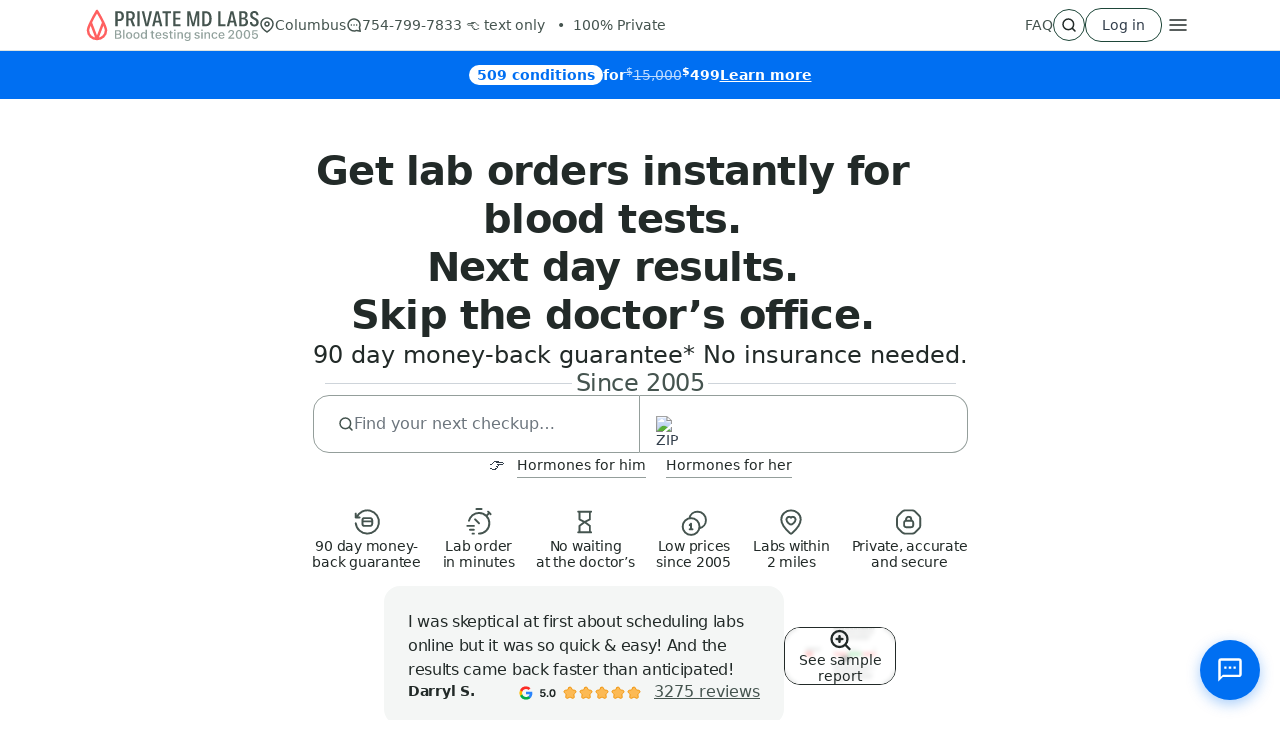

--- FILE ---
content_type: text/html; charset=UTF-8
request_url: https://www.privatemdlabs.com/
body_size: 50934
content:
<!DOCTYPE html>
<html lang="en">

<head>
    <meta charset="utf-8">
<meta name="viewport" content="width=device-width, initial-scale=1.0, maximum-scale=1.0" />
<title>Fast Blood Lab Tests. No Doctor Visit. Blood Testing Near You | Private MD Labs</title>
<link rel="preload" as="style" href="/css/app.css?id=477e28d71b8cd27530f8ec07230f2559">
<link rel="preload" as="image" href="https://www.privatemdlabs.com/img/logo/pmd-logo-mobile.png">
<link rel="preload" as="image" href="https://www.privatemdlabs.com/img/5_star_review.svg">
<link rel="preload" as="image" href="https://www.privatemdlabs.com/img/burger.svg">


        
        <link rel="preload" as="image" href="https://www.privatemdlabs.com/img/review-2.png">
    

<meta name="description" content="Get blood lab testing near you - no doctor visit needed. Over 100 blood tests online, pick a lab near you, our docs write the prescriptions &amp; you get results by email &amp; SMS! Fast, easy and confidential blood tests near you.">
<meta property="og:title" content="Fast Blood Lab Tests. No Doctor Visit. Blood Testing Near You | Private MD Labs">
<meta property="og:description" content="Get blood lab testing near you - no doctor visit needed. Over 100 blood tests online, pick a lab near you, our docs write the prescriptions &amp; you get results by email &amp; SMS! Fast, easy and confidential blood tests near you.">
<meta property="og:url" href="https://www.privatemdlabs.com" />
            <meta property="og:image" content="https://www.privatemdlabs.com/img/meta/pmd-og-sharing-img-new.jpg" />
    <meta property="og:image:type" content="image/png" />
<meta property="og:image:width" content="1200" />
<meta property="og:image:height" content="630" />

<meta name="twitter:title" content="Fast Blood Lab Tests. No Doctor Visit. Blood Testing Near You | Private MD Labs - Private MD Labs">
<meta name="twitter:description" content="Get blood lab testing near you - no doctor visit needed. Over 100 blood tests online, pick a lab near you, our docs write the prescriptions &amp; you get results by email &amp; SMS! Fast, easy and confidential blood tests near you.">
<meta name="twitter:card" content="summary_large_image">
    <meta name="twitter:image:src" content="https://www.privatemdlabs.com/img/meta/pmd-og-sharing-img-new.jpg" />
<meta name="twitter:image:width" content="1200" />
<meta name="twitter:image:height" content="630" />

    <!-- other meta tags -->
    <link rel="canonical" href="https://www.privatemdlabs.com" />


<link rel="apple-touch-icon" sizes="180x180" href="https://www.privatemdlabs.com/img/meta/apple-touch-icon.png?v=">
<link rel="icon" type="image/png" sizes="32x32" href="https://www.privatemdlabs.com/img/meta/favicon-32x32.png?v=">
<link rel="icon" type="image/png" sizes="16x16" href="https://www.privatemdlabs.com/img/meta/favicon-16x16.png?v=">
<link rel="manifest" href="https://www.privatemdlabs.com/img/meta/site.webmanifest?v=" crossorigin="use-credentials">
<link rel="mask-icon" href="https://www.privatemdlabs.com/img/meta/safari-pinned-tab.svg?v=" color="#ed2426">
<meta name="msapplication-TileColor" content="#ffffff">
<meta name="theme-color" content="#ffffff">
<meta name="msapplication-config" content="https://www.privatemdlabs.com/img/meta/browserconfig.xml?v=" />
<meta name="csrf-token" content="Nn2FBUlM1iWbgiJC37MufLFn6cbAUoXgvh9XvLfZ" />

<link href="/css/app.css?id=477e28d71b8cd27530f8ec07230f2559" rel="stylesheet">
<meta http-equiv="refresh" content="151200">
<link rel="dns-prefetch" href="https://www.googletagmanager.com">
<link rel="dns-prefetch" href="https://www.mczbf.com">
<link rel="dns-prefetch" href="https://bat.bing.com">
<link rel="dns-prefetch" href="https://unpkg.com">
<link rel="dns-prefetch" href="https://maps.googleapis.com">
<link rel="dns-prefetch" href="https://www.google-analytics.com">
<link rel="dns-prefetch" href="https://googleads.g.doubleclick.net">
<link rel="dns-prefetch" href="https://www.clarity.ms">


<!-- GTM -->


        
    <script>(function(w,d,s,l,i){w[l]=w[l]||[];w[l].push({'gtm.start':
                new Date().getTime(),event:'gtm.js'});var f=d.getElementsByTagName(s)[0],
            j=d.createElement(s),dl=l!='dataLayer'?'&l='+l:'';j.async=true;j.src=
            'https://www.googletagmanager.com/gtm.js?id='+i+dl;f.parentNode.insertBefore(j,f);
        })(window,document,'script','dataLayer', 'GTM-M78XVBK');</script>
    
        <script>
        !function(f,b,e,v,n,t,s)
        {if(f.fbq)return;n=f.fbq=function(){n.callMethod?
            n.callMethod.apply(n,arguments):n.queue.push(arguments)};
            if(!f._fbq)f._fbq=n;n.push=n;n.loaded=!0;n.version='2.0';
            n.queue=[];t=b.createElement(e);t.async=!0;
            t.src=v;s=b.getElementsByTagName(e)[0];
            s.parentNode.insertBefore(t,s)}(window, document,'script',
            'https://connect.facebook.net/en_US/fbevents.js');
        fbq('init', '4101976583246273');
        fbq('track', 'PageView', {url: location.href.replace(location.search, '')});
    </script>
    
    <script>
      (function(w,d,t,r,u)
      {
        var f,n,i;
        w[u]=w[u]||[],f=function()
        {
          var o={ti:"343033845"};
          o.q=w[u],w[u]=new UET(o),w[u].push("pageLoad")
        },
        n=d.createElement(t),n.src=r,n.async=1,n.onload=n.onreadystatechange=function()
        {
          var s=this.readyState;
          s&&s!=="loaded"&&s!=="complete"||(f(),n.onload=n.onreadystatechange=null)
        },
        i=d.getElementsByTagName(t)[0],i.parentNode.insertBefore(n,i)
      })
      (window,document,"script","//bat.bing.com/bat.js","uetq");
    </script>
            <script>
            twq = function () {};
        </script>
    
<script>
    const imgs_path = 'https://www.privatemdlabs.com/img';
    const IMGS_PATH = 'https://www.privatemdlabs.com/v2/img';
    const BASE_URL = 'https://www.privatemdlabs.com';
    const GOOGLE_API_KEY = 'AIzaSyAte66Y-bAq1cgoG-aMXhkOTnnGgvC4k1Q';
    const DEFAULT_COORDINATES = JSON.parse('{"lat":"34.0536909","lng":"-118.242766"}');
</script>

        <style>
        .free-test-section {
            display: flex;
            padding: 2.5rem 2rem;
            flex-direction: column;
            align-items: center;
            gap: 2rem;
            border-radius: 1.5rem;
            background: var(--Neutral-50, #F4F6F5);
        }

        .free-test-page {
            background: transparent;
            gap: 1rem;
        }

        @media screen and (max-width: 768px) {
            .free-test-section {
                padding: 1.5rem 0.5rem;
                gap: 1.5rem;
                background: white;
                padding-top: 0rem;
            }
        }

        @media screen and (max-width: 350px) {
            .free-test-section {
                margin-right: -0.7rem;
                margin-left: -0.7rem;
            }
        }

        @media screen and (max-width: 325px) {
            .free-test-section {
                padding: 1.5rem 0rem;
                padding-top: 0rem;
                margin-right: -0.5rem;
                margin-left: -0.5rem;
            }
        }

        .loyalty-points-amount {
            color: var(--service-success-500-main, #09AA2C);
        }
    </style>
    <style>
        .loyalty-points-amount {
            color: var(--service-success-500-main, #09AA2C);
        }
    </style>
    <style>
        .loyalty-points-amount {
            color: var(--service-success-500-main, #09AA2C);
        }
    </style>
    <style>
        .loyalty-points-amount {
            color: var(--service-success-500-main, #09AA2C);
        }
    </style>
    <style>
        .loyalty-points-amount {
            color: var(--service-success-500-main, #09AA2C);
        }
    </style>
    <style>
        .loyalty-points-amount {
            color: var(--service-success-500-main, #09AA2C);
        }
    </style>
    <style>
        .loyalty-points-amount {
            color: var(--service-success-500-main, #09AA2C);
        }
    </style>
    <style>
        .loyalty-points-amount {
            color: var(--service-success-500-main, #09AA2C);
        }
    </style>
    <style>
        .loyalty-points-amount {
            color: var(--service-success-500-main, #09AA2C);
        }
    </style>
    <script>
        window.locale = "en";
        window.translations = {"no_locations_found":"No locations found. Please refine your search criteria.","email_required":"Email is required.","email_confirmation_required":"Confirmation email is required.","email_not_confirmed":"Emails must match.","email_invalid":"The email you entered is not valid.","phone_required":"Phone is required.","phone_invalid":"Phone is not valid format.","phone_min":"Phone number should have 10 digits.","gender_required":"Gender is required.","zip_required":"Zip is required.","zip_min":"Zip should be at least five characters.","zip_numeric":"ZIP only accepts digits.","field_required":":field is required.","field_min":":field must be at least two characters.","field_alpha":":field must be letters only.","field_no_nicknames":"No nicknames - lab orders must match ID\u0026nbsp;\ud83d\ude09","pick_option":"Pick 1 of these options.","parent_consent":"Parent\/guardian consent is required for minors.","state_required":"State is required.","state_no_service":"We cannot service residents in :state.","zip_state_unmatched":"ZIP does not match state.","state_zip_unmatched":"State does not match ZIP.","city_required":"City is required.","address_required":"Address is required.","birth_required":"Please enter your birth :data.","and":" and ","week":"week","month":"month","day":"day","year":"year","birth_minor":"The patient must at least 18 years of age. Falsification of age will result in your order being voided.","birth_invalid":"Birthdate is invalid.","field_fill":"Please fill out this field.","billing_zip_invalid":"Invalid billing zip code.","invalid_value":"Invalid value.","invalid_card":"Invalid card. Please try again.","checkout_error":"Looks like we couldn\u0027t complete your checkout. Try a different payment method or wait a bit \u0026 try again. For help, text :phone.","try_different_payment":" Please try a different payment method or in a short while.","add_card":"Add card","select_credit":"Select credit","apply":"Apply","applying":"APPLYING...","apply_a_loyalty":"Apply a loyalty?","apply_a_loyalty_points":"Apply loyalty points?","applied_coupon":"APPLIED Coupon \u2714","apply_a_coupon":"APPLY A COUPON","apply_a_credit":"Apply a credit","first_name_required":"First Name is required.","parent_name_required":"Parent Name is required.","applied":"APPLIED \u2714","apply_loyalty_points":"Apply loyalty points","applied_credit":"APPLIED CREDIT \u2714","apply_uppercase":"APPLY","modify_subscription":"Modify subscription","just_update_checkups_frequency":"Just update the checkups frequency below!","every":"Every","weeks":"weeks","months":"months","current":"current","up_to_ignore":"up to","earn_points":"Earn :points points","whats_included":"What\u2019s included","includes":"Includes","first_name":"First name","last_name":"Last name","phone":"Phone","zip":"Zip","address":"Address","city":"City","state":"State","birthdate_month":"Birth month","birthdate_day":"Birth day","birthdate_year":"Birth year","parental_consent_required":"Parental consent is required."};
    </script>
    
    <script>
        function onSubmitFixed(token) {
            document.getElementById('fixed-custom-panel-cart').requestSubmit();
        }

        function validateFixed(event) {
            event.preventDefault();
            grecaptcha.execute();
        }

        function onFixedCustomPanelLoaded() {
            const element = document.getElementById('fixed-panel-add-to-cart');
            if (element) {
                element.onclick = validateFixed;
            }
        }
    </script>
    <script src="https://www.google.com/recaptcha/api.js" async defer></script>
                <!--CJ site tag -->
                <script type='text/javascript'>
            if (!window.cj) window.cj = {};
            cj.sitePage = {"enterpriseId":"1564857","pageType":"homepage","referringChannel":"Direct_Navigation"};

        </script>
        <!--CJ site tag -->
        <script type="application/ld+json">
{
  "@context": "https://schema.org",
  "@type": "WebSite",
  "@id":"#website",
  "url": "https://www.privatemdlabs.com",
  "description": "Get blood lab testing near you - no doctor visit needed. Over 100 blood tests online, pick a lab near you, our docs write the prescriptions &amp; you get results by email &amp; SMS! Fast, easy and confidential blood tests near you.",
  "name": "Fast Blood Lab Tests. No Doctor Visit. Blood Testing Near You | Private MD Labs",
  "potentialAction": {
     "@type":"SearchAction",
     "target":"https://www.privatemdlabs.com/tests?q={q}",
     "query-input":"required name=q"
    }
}
</script>

<script type="application/ld+json">
    {
      "@context": "https://schema.org",
      "@type":"Organization",
      "url": "https://www.privatemdlabs.com",
      "@id":"#organization",
      "name": "Private MD Labs",
      "logo":"https://www.privatemdlabs.com/img/logo/pmd-logo-medium.svg"
    }
  </script>
</head>
<body id=""
    class="  "
    style="">
    <div class="body-wrapper d-flex flex-column ">
                    <header class="new-home-page-header ">
                <div id="navbar-container" class="container navbar-container  new-home-page-navbar">
                <div class="navbar-container-left">
                    <a href="https://www.privatemdlabs.com" style="">
                        <picture>
                            <source media="(min-width: 768px)" srcset="https://www.privatemdlabs.com/img/logo/pmd-logo-medium.svg" width="173px">
                            <source media="(max-width: 767px)" srcset="https://www.privatemdlabs.com/img/logo/pmd-logo-small.svg" width="129px">
                            <img class="img-fluid" src="https://www.privatemdlabs.com/img/logo/pmd-logo-small.svg" alt="Private MD Labs logo" title="Private MD Labs logo" />
                        </picture>
                    </a>
                    <div id="current-location-city" onclick="window.openSearchLabLocationModal();" style="display: flex; align-items: center; gap: 0.25rem; cursor: pointer;">
                        <img src="https://www.privatemdlabs.com/img/pin_darker_16_16.svg" alt="Location" title="Location" />
                        <span id="current-location-city-text" style="color: #45544F; font-size: 14px; font-style: normal; font-weight: 510; line-height: 16px;">
                            Columbus
                        </span>
                    </div>
                    <div class="text-only-div">
                        <div style="display: flex; align-items: center; gap: 0.25rem;">
                            <img src="https://www.privatemdlabs.com/img/icon/16_16/sms_icon_16_16_neutral.svg" alt="Text us" title="Text us" />
                            <span class="text-only-link" style="cursor: pointer; color: #45544F; font-weight: 510;">
                                754-799-7833 👈 text only &nbsp;&nbsp;•&nbsp;&nbsp;100% Private
                            </span>
                        </div>
                        <div id="qr-code-image" class="d-none qr-code-image">
                            <div class="qr-code-inner-div">
                                <span class="scan-to-text">Scan to text us</span>
                                <img src="https://www.privatemdlabs.com/img/text-us-qr-only-code.svg" alt="Text us" title="Text us" />
                                <img style="position: absolute; top: 16px; right: 16px; cursor: pointer;" onclick="closeQrCode()" src="https://www.privatemdlabs.com/img/icon/cross_filled.svg" alt="Close" title="Close" />
                            </div>
                        </div>
                    </div>
                </div>
                <div class="navbar-container-right">
                    <div class="navbar-container-action">
                                                    <a class="light-anchor-text" href="https://help.privatemdlabs.com/support/home" target="_blank" title="FAQ / helpdesk">FAQ</a>
                            <img id="search-button-new-home-page" src="https://www.privatemdlabs.com/img/icon/search-button-new-home-page.svg" class="Search" alt="Search" title="Search" style="cursor: pointer;"/>
                            <div id="search-form-new-home-page" class="d-none">
                                <form id="top-search-form" method="GET" action="https://www.privatemdlabs.com/tests?view=all" class=" search-form d-none d-md-inline-flex navbar-form   " onsubmit="return (() => {
    const searchValue = event.target.querySelector('.hearder-search-input').value;
    if (searchValue === '') {
      return false;
    }
    window.trackEvent('Searches',searchValue,'',true);
    return true;
  })()" name="searchfrm" role="search">
            <input type="hidden" name="_token" value="Nn2FBUlM1iWbgiJC37MufLFn6cbAUoXgvh9XvLfZ">        <div class="d-flex input-group input-group-sm">
        <input class="form-control hearder-search-input rounded-search search-background-image" maxlength="1000" name="q" placeholder="Search…" type="text" autocomplete="off" onkeyup="window.SearchSuggestions.fetch(this); " >
                <input type="hidden" name="view" value="search_results">
        <input type="hidden" name="ven" value="">
        <input type="hidden" name="f" value="h">
        <ul class="search-suggestions-menu py-0 d-none"></ul>
    </div>
</form>

                            </div>
                            <div class="">
                                                                    <span class="d-md-inline-block">
                                        <a onclick="window.trackGa4Event('Header - Patient Login Click', true);"
                                        class="login-btn d-block text-decoration-none px-3" href="https://www.privatemdlabs.com/patient/login"
                                        title="My Account">
                                            Log in                                        </a>
                                    </span>
                                                            </div>
                                                                        <img id="new-home-page-cross-btn" onclick="window.closeNewHomePageMenu();" src="https://www.privatemdlabs.com/img/icon/32_32/cross_icon_32_32_neutral.svg" class="menu d-none" alt="Close" title="Close" width="32" height="32" style="cursor: pointer; z-index: 99999;"/>
                        <button id="new-home-page-menu-btn" class="d-block navbar-toggler abolute-right-0-menu float-end" data-target="#main-nav" onclick="handleNewMenuBar()"
                                data-toggle="collapse" type="button">
                            <img src="https://www.privatemdlabs.com/img/icon/32_32/burger_3_lines_32_32_neutral_900.svg" class="menu" alt="Menu" title="Menu" width="32" height="32"/>
                        </button>
                    </div>
                </div>
            </div>
                                    </header>
        
                    <div class="full-width-container container ">
                    <div class="new-home-page home-content ">
                                                <a
    href="/prime-check?utm_source=privatemdlabs&utm_medium=web&utm_campaign=top_banners&utm_content=/"
    onclick="window.trackGa4Event('Banner prime check - Page / - Clicked', true);"
>
    <div id="red-share-with-friend-section" class="red-share-with-friend-section prime-check-padding ">
        <div class="prime-check-banner">
            <div class="price-section">
                <span class="condition-badge">509 conditions</span>
                for <span class="old-price"><sup>$</sup>15,000</span> <span class="new-price"><sup>$</sup>499</span>
            </div>
            <span class="learn-more-link">
                Learn more
            </span>
        </div>
    </div>
</a>
        
                            
        <div class="hero-with-free-checkup">
            <div id="hero-quiz-new-section" class="hero-quiz-new-section">
                <div class="hero hero-section-quiz">
    <div class="hero-top-section">
        <div class="hero-top-heading">
            <h1 class="hero-top-heading-title">Get lab orders instantly
                for blood tests. Next&nbsp;day&nbsp;results.<br>
                Skip the doctor’s office.<br>
            </h1>
            <span class="hero-top-heading-subtitle">
                                    90 day money-back guarantee* No insurance needed.
                            </span>
            <div class="container">
                <div class="row">
                    <div class="col-12">
                        <div class="divider-since">
                            <span class="since-2005-text">Since 2005</span>
                        </div>
                    </div>
                </div>
            </div>
        </div>

            </div>

            <div id="start-here-widget" class="start-here-widget d-flex flex-column align-items-center align-self-stretch widget-tabs-background">
            <div class="d-flex align-items-center gap-2 align-self-stretch">
            <div class="search-group d-flex align-items-center">
                <div id="search-lab-test" class="input-group">
                    <form action="https://www.privatemdlabs.com/tests" class="input-w d-flex flex-column align-items-start gap-2 align-self-stretch w-100"
                          data-event-name="Home page - Search tests"
                          onsubmit="window.trackGa4Event(this.dataset.eventName, true)"
                          method="GET" name="searchfrm" role="search">
                        <div class="input-field d-flex p-3 align-items-center gap-2 align-self-stretch" style="padding: 1rem !important;">
                            <div class="input-content d-flex align-items-center gap-2">
                                <img src="https://www.privatemdlabs.com/v2/img/icons/search.svg" alt="Search" title="Search" width="16" height="16" class="ps-0 ms-md-2">
                                <input class="form-control input-default"
                                       id="lab-test-search"
                                       name="q"
                                       placeholder="Find your next checkup…"
                                       type="text"
                                       autocomplete="off"
                                       value=""
                                       onkeyup="handleSearchButton(this);">
                            </div>
                            <input type="hidden" name="view" value="search_results">
                            <input type="hidden" name="ven" value="">
                            <input type="hidden" name="f" value="m">
                            <ul id="lab-test-suggestion" class="search-suggestions-menu py-0 d-none"></ul>
                        </div>
                    </form>
                </div>
                <div id="search-lab-location" class="input-group" onclick="window.openSearchLabLocationModal()">
                                        <div class="input-w d-flex flex-column align-items-start gap-2 align-self-stretch w-100">
                        <div class="input-field-zip d-flex p-3 align-items-center gap-2 align-self-stretch " style="padding: 1rem !important;">
                            <div class="w-100 input-content d-flex align-items-center gap-2">
                                <img src="" alt="ZIP" title="ZIP" width="16" height="16">
                                                                    <input class="form-control input-default current-location-city-value "
                                           id="zip-search"
                                           name="q"
                                           placeholder=""
                                           type="text"
                                           autocomplete="off"
                                           value=""
                                           readonly="readonly">
                                                                                            </div>
                        </div>
                    </div>
                </div>
            </div>
        </div>
    
            <div class="text-center mx-auto search-example-wrapper">
            <ul class="d-inline-block mb-0 quick-links-ul">
                <span class="d-none d-md-block d-lg-inline-block f-16">👉</span>
                <li class="d-inline-block mobile-blue-sapphire">
                    <a title="Hormones for Him" href="https://www.privatemdlabs.com/hormones-for-him" class="mx-2 blue" data-href="Hormones for Him">Hormones for him</a>
                </li>
                <li class="d-inline-block mobile-venetian-red">
                    <a title="Hormones for Her" href="https://www.privatemdlabs.com/hormones-for-her" class="mx-2 pink" data-href="Hormones for Her">Hormones for her</a>
                </li>
            </ul>
        </div>
    </div>

        <div class="private-md-features">
            <div class="text-center d-flex gap-2 flex-column justify-content-center align-items-center">
                <img src="[data-uri]"
                     data-src="https://www.privatemdlabs.com/img/icon/32_32/refund_32_32_neutral.svg" alt="Lab order in a few minutes" height="32px" width="32px" class="lazy-loaded-image lazy">
                <p>90 day money-<br> back guarantee</p>
            </div>
            <div class="text-center d-flex gap-2 flex-column justify-content-center align-items-center">
                <img src="[data-uri]" data-src="https://www.privatemdlabs.com/img/icon/32_32/timer-fast_32_32_neutral.svg" alt="Low prices since 2005" height="32px" width="32px" class="lazy-loaded-image lazy">
                <p>Lab order<br> in minutes</p>
            </div>
            <div class="text-center d-flex gap-2 flex-column justify-content-center align-items-center">
                <img src="[data-uri]" data-src="https://www.privatemdlabs.com/img/icon/32_32/hourglass_32_32_neutral.svg" alt="90 day money-back guarantee" height="32px" width="32px" class="lazy-loaded-image lazy">
                <p>No waiting <br> at the doctor’s</p>
            </div>
            <div class="text-center d-flex gap-2 flex-column justify-content-center align-items-center">
                <img src="[data-uri]" data-src="https://www.privatemdlabs.com/img/icon/32_32/money_32_32_neutral.svg" alt="No waiting at the doc" height="32px" width="32px" class="lazy-loaded-image lazy">
                <p>Low prices <br> since 2005</p>
            </div>
            <div class="text-center d-flex gap-2 flex-column justify-content-center align-items-center">
                <img src="[data-uri]" data-src="https://www.privatemdlabs.com/img/icon/32_32/lab-location_32_32_neutral.svg" alt="Labs within 2 miles" height="32px" width="32px" class="lazy-loaded-image lazy">
                <p>Labs within<br> 2 miles</p>
            </div>
            <div class="text-center d-flex gap-2 flex-column justify-content-center align-items-center">
                <img src="[data-uri]" data-src="https://www.privatemdlabs.com/img/icon/32_32/lock_32_32_neutral.svg" alt="Private, accurate and secure" height="32px" width="32px" class="lazy-loaded-image lazy">
                <p>Private, accurate <br>and secure</p>
            </div>
        </div>

        <div class="d-flex gap-3 align-items-center" style="max-width: 32rem;">

            <a href="https://www.privatemdlabs.com/reviews" onclick="window.trackGa4Event('Home highlighted review' , true);" target="_blank" class="home-highlighted-review text-left gap-1 p-4">
                <p class="home-highlighted-review-text">
                    I was skeptical at first about scheduling labs online but it was so quick & easy! And the results came back faster than anticipated!
                </p>
                <div class="home-highlighted-review-score d-flex justify-content-between align-items-center w-100">
                    <p class="home-highlighted-review-name mb-0">Darryl S.</p>
                    <div>
                        <img src="https://www.privatemdlabs.com/img/5_star_review.svg" height="16" width="124" title="Google reviews" alt="Google reviews" />
                        <span class="google-reviews-count text-underline text-center">3275 reviews</span>
                    </div>
                </div>
            </a>
            <div onclick="showInsightsReportPopup()" class="see-sample-report see-sample-report-button" >
                <img src="https://www.privatemdlabs.com/img/new-report-img-pmdlabs-v2.png" alt="cart.see_sample_report">
                <div class="blur-rect"></div>
                <svg xmlns="http://www.w3.org/2000/svg" width="25" height="24" viewBox="0 0 25 24" fill="none">
                    <path d="M21.5 21.001L17.15 16.651M11.5 8.00098V14.001M8.5 11.001H14.5M19.5 11.001C19.5 15.4193 15.9183 19.001 11.5 19.001C7.08172 19.001 3.5 15.4193 3.5 11.001C3.5 6.5827 7.08172 3.00098 11.5 3.00098C15.9183 3.00098 19.5 6.5827 19.5 11.001Z" stroke="#222A28" stroke-width="2.30769" stroke-linecap="round" stroke-linejoin="round"/>
                </svg>
                <span class="see-sample-report-text">See sample report</span>
            </div>
        </div>
    </div>
<div class="modal fade" id="insights-report-modal" tabindex="-1" role="dialog" aria-labelledby="panelModelLabel" style="display:none;">
    <div class="modal-dialog modal-xl position-relative">
        <div class="modal-content panel-content d-flex flex-row">
            <img class="close-btn position-absolute cursor-pointer" src="https://www.privatemdlabs.com/img/icon/cross_filled.svg" alt="Close" onclick="closeInsightsReportPopup()">
            <div class="for-you-div d-flex flex-column align-items-start gap-3 for-you-col">
                <div class="for-you-heading d-flex flex-column align-items-start gap-2 align-self-stretch">
                    <span class="for-you-text">For you & your coach</span>
                    <span class="for-you-info-text">Written in human language, backed by science. Delve into each parameter and get invaluable health insights and personalized recommendations tailored just for you.</span>
                </div>
                <div class="health-report-insights-view for-you-images d-none"></div>
                <img class="for-you-images" src="https://www.privatemdlabs.com/img/new-report-img-pmdlabs-v2.png"/></a>
            </div>
            <div class="for-you-div d-flex flex-column align-items-start gap-3 for-you-col">
                <div class="for-you-heading d-flex flex-column align-items-start gap-2 align-self-stretch">
                    <span class="for-you-text">For you & your doctor</span>
                    <span class="for-you-info-text">Your familiar and comprehensive laboratory report. Share it with your healthcare provider for a complete overview of your blood test results.</span>
                </div>
                <div class="health-report-classic-view for-you-images d-none"></div>
                <img class="for-you-images for-your-doctor-image" src="https://www.privatemdlabs.com/img/classic-report-img.png"/>
            </div>
        </div>
    </div>
</div>

            </div>
        </div>

        <div id="real-story-section" class="real-story-section">
    <div class="testimonial-section">
        <div class="real-story-section-header">
            <span class="real-story-header">💪 Simple path to feeling great. Real stories, real results</span>
            <span class="real-story-sub-header">Hear directly from our community members on how we've made a difference in their health journeys!</span>
        </div>
    </div>

    <div class="section border-bottom text-sm-left text-center why-us section-testimonial" style="width: 100%; background: transparent;">
        <a href="https://www.privatemdlabs.com/reviews" onclick="window.trackGa4Event('Home Google reviews' , true);" class="d-flex justify-content-center align-items-center pb-3 w-100" style="padding-bottom: 0 !important;">
            <img src="https://www.privatemdlabs.com/img/5_star_review.svg" height="24" width="186" title="Google reviews" alt="Google reviews" />
            <span class="google-reviews-count">3275 reviews</span>
        </a>
        <div class="review-carousel"
        data-flickity='{ "wrapAround": true }' style="width: 100%;">
    <div class="carousel-cell">
        <div class="card review-card home-page">
            <div class="review-card-inner-wrapper">
                <div class="review-card-header">
                    <span class="review-author">Darryl S.</span>
                    <span class="review-date">1 year ago</span>
                </div>
                <p class="">I was skeptical at first about scheduling labs online but this process was quick and easy.
                    Best thing I liked was how you could custom tailor your labs and see exactly what was being
                    tested and for the price/discounts you can't beat it. Also, the results came back in faster
                    than anticipated.
                </p>
            </div>
                    </div>
    </div>
    <div class="carousel-cell">
        <div class="card review-card home-page">
            <div class="review-card-inner-wrapper">
                <div class="review-card-header">
                    <span class="review-author">Brandon L.</span>
                    <span class="review-date">1 year ago</span>
                </div>
                <p class="">I’ve seen others say this is an amazing service, for years. I finally took the chance and
                    purchased testing and it was so easy. I got to pick detailed panels, saved money with a
                    reoccurring test to keep up on my health, and picked a lab all in the process.
                    Results came back crazy fast. I’ll be using them for life - they’re faster
                    than my insurance results! Great service. 10/10
                </p>
            </div>
                    </div>
    </div>
    <div class="carousel-cell">
        <div class="card review-card home-page">
            <div class="review-card-inner-wrapper">
                <div class="review-card-header">
                    <span class="review-author">Sheila</span>
                    <span class="review-date">2 weeks ago</span>
                </div>
                <p class="">Private MD Labs is a wonderful company to work with.  Fair prices on tests and their
                    customer service is very helpful if you have any questions or concerns.
                    I've been using them for years and will continue to do so.
                </p>
            </div>
                    </div>
    </div>
    <div class="carousel-cell">
        <div class="card review-card home-page">
            <div class="review-card-inner-wrapper">
                <div class="review-card-header">
                    <span class="review-author">Sean H.</span>
                    <span class="review-date">1 year ago</span>
                </div>
                <p class="">Much love for private md labs. I am an athlete and bodybuilder. I diet hard and train
                    hard so I like to get bloodwork done 4x a year to check my lipids, CBC, and hormone levels.
                    I have not had luck with finding good doctors and health insurance in America is a joke,
                    so I save money by getting my own bloodwork done. I have also taught myself how to read
                    my own bloodwork which is useful knowledge in itself. Having control of my own
                    health is important and I suggest everyone do the same. Be intelligent,
                    work hard, eat healthy and check your bloodwork!</p>
            </div>
                    </div>
    </div>
    <div class="carousel-cell">
        <div class="card review-card home-page">
            <div class="review-card-inner-wrapper">
                <div class="review-card-header">
                    <span class="review-author">Nick R.</span>
                    <span class="review-date">1 year ago</span>
                </div>
                <p class="">Labs done & returned it less than 24 hours!!!
                    Super simple process & was honestly the best service I’ve received from testing.
                    I cannot recommend them enough.</p>
            </div>
                    </div>
    </div>
    <div class="carousel-cell">
        <div class="card review-card home-page">
            <div class="review-card-inner-wrapper">
                <div class="review-card-header">
                    <span class="review-author">Amber M.</span>
                    <span class="review-date">1 year ago</span>
                </div>
                <p class="">I am so impressed with my experience! I had 12 tests done and within seconds of paying,
                    I already had my appointment scheduled with an awesome QR code to checkin that
                    I could even add to my Apple wallet. I didn’t expect to get my results so fast!
                    I had several test results before I even woke up the next day! I have already
                    recommended to several friends and will continue to use them regularly because
                    it’s so fast and convenient. Thank you for this awesome service! 👏👏👏👏👏
                </p>
            </div>
                    </div>
    </div>
    <div class="carousel-cell">
        <div class="card review-card home-page">
            <div class="review-card-inner-wrapper">
                <div class="review-card-header">
                    <span class="review-author">Joel C.</span>
                    <span class="review-date">1 year ago</span>
                </div>
                <p class="">Great experience from start to finish - love the convenience of picking what tests
                    I want run without having to argue why! Very user friendly and
                    communication was top notch throughout!
                </p>
            </div>
                    </div>
    </div>
    <div class="carousel-cell">
        <div class="card review-card home-page">
            <div class="review-card-inner-wrapper">
                <div class="review-card-header">
                    <span class="review-author">Scott K.</span>
                    <span class="review-date">1 year ago</span>
                </div>
                <p class="">Ordered the Men’s Hormone Light. I love that you can book and pay here. Scheduled appt
                    with local lab, for results by the time I woke up next morning. You can download
                    pdf of results too. Love it. Subscriptions and discounts make this so worth it.
                </p>
            </div>
                    </div>
    </div>
    <div class="carousel-cell">
        <div class="card review-card home-page">
            <div class="review-card-inner-wrapper">
                <div class="review-card-header">
                    <span class="review-author">Kyle H.</span>
                    <span class="review-date">1 year ago</span>
                </div>
                <p class="">Very straightforward and simple to schedule and select all the bloodwork you need.
                    Will definitely use again in the future.
                </p>
            </div>
                    </div>
    </div>
    <div class="carousel-cell">
        <div class="card review-card home-page">
            <div class="review-card-inner-wrapper">
                <div class="review-card-header">
                    <span class="review-author">Cynthia C.</span>
                    <span class="review-date">1 year ago</span>
                </div>
                <p class="">My insurance will send me to different doctors to order blood work depending on the type
                    and specialty.  It is very frustrating to go through hoops just for basic thyroid
                    or hormone testing. I am so happy with Private MD Labs. Easy, great pricing,
                    faster results than the lab,  courteous.  This was an excellent transaction.
                    I especially love the text and email alerts notifying me of appointments and result status
                </p>
            </div>
                    </div>
    </div>
</div>
        <div class="all-review-link-div">
            <a class="all-review-links" style="cursor: pointer;" rel="nofollow" href="https://www.privatemdlabs.com/reviews">
                All reviews
            </a>
        </div>
    </div>
</div>

        <div id="how-it-works-new-section" class="how-it-works-new-section" style="">
    <div class="how-it-works-header-section">
        <span class="how-it-works-header">👉 Here’s how it works</span>
                    <span class="how-it-works-sub-header">Find out how simple it is to manage your health checks with Private&nbsp;MD&nbsp;Labs!</span>
            </div>
    <div class="how-it-works-elements-wrapper">
        <div class="how-it-works-item" style="">
            <img src="https://www.privatemdlabs.com/img/icon/40_40/pick_40_40_neutral.svg" alt="Choose a checkup">
            <div class="how-it-works-text-wrapper">
                <span class="choose-a-checkup-text-title">Order your test</span>
                <span class="choose-a-checkup-text">Save a trip to the doctor. Your results will come with clear, friendly&nbsp;explanations.</span>
            </div>
        </div>
        <div class="how-it-works-item" style="">
            <img src="https://www.privatemdlabs.com/img/icon/40_40/lab-location_40_40_neutral.svg" alt="Book a lab">
            <div class="how-it-works-text-wrapper">
                <span class="choose-a-checkup-text-title">Book an appointment</span>
                <span class="choose-a-checkup-text">Visit any of our 4,000 nearby lab locations to have your samples&nbsp;collected.</span>
            </div>
        </div>
        <div class="how-it-works-item" style="">
            <img src="https://www.privatemdlabs.com/img/icon/40_40/by-email_40_40_neutral.svg" alt="Choose a checkup">
            <div class="how-it-works-text-wrapper">
                <span class="choose-a-checkup-text-title">Get results</span>
                <span class="choose-a-checkup-text">Receive a clear, easy-to-digest health report by email & SMS within a few business&nbsp;days.</span>
            </div>
        </div>
    </div>
        <a class="learn-more-button" href="https://www.privatemdlabs.com/how-it-works">
        Learn more
    </a>
    </div>

                    <div id="new-middle-banner" class="row middle-banner new-middle-banner">
                <div class="col-sm-12 col-md-3 img-container">
                    <img src="https://www.privatemdlabs.com/img/hippa_compliant.svg" alt="Hippa Compliant" title="Hippa Compliant">
                    <img src="https://www.privatemdlabs.com/img/money_back_guarantee.svg" alt="Guarantee" title="Guarantee">
                    <img src="https://www.privatemdlabs.com/img/laboratory_amedments.svg"   alt="Clinical Laboratory Improvements Amedments" title="Clinical Laboratory Improvements Amedments">
                </div>
                <div class="col-sm-12 col-md-3 text-center d-flex flex-column gap-2">
                    <span class="not-sure-text">Not sure what to get? Talk to us.</span>
                    <span class="hablamos-text">PS Hablamos Español</span>
                </div>
                <div class="col-sm-12 col-md-3 middle-banner-call-div" style="border-left: 1px solid var(--Neutral-300, #C7D1CE);">
                    <div class="d-flex justify-content-center gap-3">
                        <img src="https://www.privatemdlabs.com/v2/img/icons/phone.svg" alt="Phone">
                        <div class="phone-number-inner-div">
                            <a href="tel:+17547997833" title="754-799-7833" class="phone-number">754-799-7833</a>
                            <span class="phone-timing">8:00 AM-4:30 PM ET</span>
                        </div>
                    </div>
                </div>
                <div class="col-sm-12 col-md-3 middle-banner-call-div" style="border-left: 1px solid var(--Neutral-300, #C7D1CE);">
                    <div class="d-flex justify-content-center gap-3">
                        <img src="https://www.privatemdlabs.com/img/chat.svg" alt="Chat">
                        <div class="phone-number-inner-div">
                            <a class="phone-number" href="sms:+17547997833">754-799-7833</a>
                            <span class="phone-timing">Text 24/7</span>
                        </div>
                    </div>
                </div>
            </div>
                <div id="popular-tests-section-new" class="popular-tests-section">
    <div class="popular-tests-header">
        <span class="popular-test-title">🏃 Prioritize your health. Today is the day!</span>
        <span class="popular-test-sub-title">The best time to start your health journey was yesterday. The second-best? Right now! Excited? We are too! 🎉</span>
    </div>
    <div class="popular-tests-content">
        <div class="filters mt-0 fw-500">
            <div class="filters-sort-by">
                <div class="filter-options">
                    <a href="https://www.privatemdlabs.com/tests?view=popular&show=&category=&ven=" class="filter-option selected popular-first-option">Popular first</a>
                    <a href="https://www.privatemdlabs.com/tests?view=all&amp;ven=&amp;category=&amp;sort=name" class="filter-option -a-to-z filter-option">A-Z</a>
                    <div class="filter-option select-wrapper category-selector-wrapper">
                        <form name="form" method="post" action="https://www.privatemdlabs.com/tests?view=category_result&amp;ven=" class="mb-0">
                            <input type="hidden" name="_token" value="Nn2FBUlM1iWbgiJC37MufLFn6cbAUoXgvh9XvLfZ">                            <select name="category" class="category-selector" onchange="document.form.submit();">
                                <option value="">Categories</option>
                                                                    <option value="18">Allergy blood testing</option>
                                                                    <option value="7">Autoimmune diseases</option>
                                                                    <option value="12">Blood and blood diseases</option>
                                                                    <option value="3">Cancer detection</option>
                                                                    <option value="20">Diabetes blood testing</option>
                                                                    <option value="23">Environmental toxin blood testing</option>
                                                                    <option value="24">Fitness, nutrition, anti-aging</option>
                                                                    <option value="13">Gastrointestinal diseases</option>
                                                                    <option value="1">General wellness</option>
                                                                    <option value="49">Genetic testing</option>
                                                                    <option value="55">Geriatrics/Age Management</option>
                                                                    <option value="2">Heart &amp; cholesterol</option>
                                                                    <option value="44">Heart health packages</option>
                                                                    <option value="14">Hormones &amp; metabolism</option>
                                                                    <option value="48">Immunization blood testing</option>
                                                                    <option value="4">Infectious diseases</option>
                                                                    <option value="26">Infertility blood testing</option>
                                                                    <option value="9">Kidney diseases</option>
                                                                    <option value="10">Liver diseases</option>
                                                                    <option value="16">Musculoskeletal diseases</option>
                                                                    <option value="54">Neurology</option>
                                                                    <option value="22">Nicotine blood testing</option>
                                                                    <option value="52">Pediatrics</option>
                                                                    <option value="50">Pulmonology</option>
                                                                    <option value="15">STD’s detection &amp; monitoring</option>
                                                                    <option value="5">Specific blood tests for men</option>
                                                                    <option value="6">Specific blood tests for women</option>
                                                                    <option value="27">Therapeutic drug monitoring</option>
                                                                    <option value="11">Thyroid diseases</option>
                                                            </select>
                        </form>
                    </div>
                </div>
            </div>
        </div>
        <div class="popular-tests-cards">
                            <div class="popular-product-card">
                    <div class="popular-product-header">
                                                <span class="popular-product-name">C-Reactive Protein (CRP), High Sensitivity (Cardiac Risk Assessment)</span>
                                                                                                <ul class="mb-0 lab-tests-list-bullet-points">
                                                                                                <li>Pinpoint inflammation levels affecting your heart</li>
                                                                    <li>Reveal hidden risks to your cardiovascular health</li>
                                                                    <li>Assess your heart disease risk accurately</li>
                                                                                    </ul>
                    </div>
                    <div class="popular-product-content">
                        <div class="popular-product-actions">
                                                        <div class="top-actions">
                                                                <span class="product-price">
                                    <sup>$</sup>50
                                </span>
                                                                <span class="whats-included-text" id="3818" onclick="testMoreInfo(this.id, {&quot;id&quot;:3818,&quot;price&quot;:&quot;50.00&quot;,&quot;special_price&quot;:null,&quot;description&quot;:&quot;&lt;p&gt;&lt;span style=\&quot;color:rgb(34,42,40);\&quot;&gt;Checks the level of high-sensitivity C-reactive protein in your body, which indicates inflammation &amp;amp; potential risk for heart disease.\u00a0&lt;\/span&gt;&lt;\/p&gt;&lt;p&gt;&lt;br \/&gt;&lt;\/p&gt;&lt;p&gt;&lt;span style=\&quot;color:rgb(34,42,40);\&quot;&gt;It&#039;s like a radar for hidden inflammation, helping to detect early signs of heart issues and guiding preventive measures for a healthier heart.&lt;\/span&gt;&lt;\/p&gt;&lt;p&gt;&lt;br \/&gt;&lt;\/p&gt;&lt;p&gt;&lt;strong&gt;Alternative Name(s):&lt;\/strong&gt; Cardiac C-Reactive Protein. Cardiac C-Reactive Protein (CRP) ; Cardiac CRP ; Cardio C-Reactive Protein (CRP) ; Cardio CRP ; C-Reactive Protein (CRP), High Sensitivity ; C-Reactive Protein (CRP), HS ; CRP, Cardiac ; CRP, Cardio ; CRP, High Sensitivity ; CRP, HS ; High Sensitivity CRP ; HS CRP ; Highly Sensitive CRP.&lt;\/p&gt;&quot;,&quot;elements&quot;:&quot;&lt;div&gt;\n        &lt;div class=\&quot;panel-includes-div d-inline-flex gap-2 flex-wrap align-items-center\&quot;&gt;\n                                                            &lt;span class=\&quot;badge\&quot;&gt;Hs CRP&lt;\/span&gt;\n                                    &lt;\/div&gt;\n    &lt;\/div&gt;\n&quot;,&quot;testing_instructions&quot;:&quot;No fasting needed.&quot;,&quot;staff_instructions&quot;:null,&quot;type&quot;:&quot;test&quot;,&quot;category1_id&quot;:2,&quot;category2_id&quot;:17,&quot;category3_id&quot;:17,&quot;category4_id&quot;:17,&quot;category5_id&quot;:17,&quot;lp_url&quot;:null,&quot;vendor&quot;:&quot;quest&quot;,&quot;lab_test_id&quot;:&quot;10124&quot;,&quot;lab_cost&quot;:&quot;5.62&quot;,&quot;lab_reflex_cost&quot;:null,&quot;lab_turnaround&quot;:&quot;3&quot;,&quot;lab_cutoff&quot;:&quot;Set up: Mon-Fri 9 a.m&quot;,&quot;labcorp_equivalent&quot;:12,&quot;panel_test_ids&quot;:&quot;[]&quot;,&quot;pricing_notes&quot;:null,&quot;active&quot;:true,&quot;visible&quot;:true,&quot;dr_id&quot;:null,&quot;ambassador_id&quot;:null,&quot;created_at&quot;:&quot;2006-01-01T06:00:00.000000Z&quot;,&quot;updated_at&quot;:&quot;2023-06-07T02:58:51.000000Z&quot;,&quot;updated_by_id&quot;:13,&quot;explanation&quot;:&quot;This test is used to assess the risk of developing heart disease and high blood pressure. It measures the level of C-Reactive Protein (CRP) in the blood, which is an acute phase protein associated with inflammation. Elevated levels of Cardio CRP have been linked with an increased risk of cardiovascular disease. However, it is important to note that oral contraceptives, IUDs, pregnancy, menstruation, and ovulation can affect the levels of CRP in the blood. If the test result shows a significant deviation from the normal range, further evaluation by a physician may be necessary.&quot;,&quot;tags&quot;:null,&quot;friendly_name&quot;:null,&quot;slug&quot;:&quot;c-reactive-protein-crp-high-sensitivity-cardiac-risk-assessment&quot;,&quot;legacy&quot;:false,&quot;search_tags&quot;:&quot;[\&quot;cardiac c-reactive protein\&quot;, \&quot;cardiac crp\&quot;, \&quot;cardio c-reactive protein\&quot;, \&quot;cardio crp\&quot;, \&quot;high sensitivity c-reactive protein\&quot;, \&quot;high sensitivity crp\&quot;, \&quot;hs c-reactive protein\&quot;, \&quot;hs crp\&quot;, \&quot;highly sensitive crp\&quot;, \&quot;crp test\&quot;, \&quot;heart disease marker\&quot;, \&quot;blood inflammation marker\&quot;, \&quot;cardiac inflammation marker\&quot;, \&quot;inflammation indicator\&quot;, \&quot;cardiac risk assessment\&quot;, \&quot;crp blood test\&quot;, \&quot;crp levels\&quot;, \&quot;crp measurement\&quot;, \&quot;acute phase protein\&quot;, \&quot;marker for inflammation\&quot;, \&quot;heart disease risk assessment\&quot;, \&quot;high blood pressure risk assessment\&quot;, \&quot;oral contraceptives and crp\&quot;, \&quot;iuds and crp\&quot;, \&quot;pregnancy and crp\&quot;, \&quot;menstruation and crp\&quot;, \&quot;ovulation and crp\&quot;, \&quot;physician evaluation\&quot;, \&quot;medical test\&quot;]&quot;,&quot;name&quot;:&quot;C-Reactive Protein (CRP), High Sensitivity (Cardiac Risk Assessment)&quot;,&quot;fts&quot;:&quot;&#039;10124&#039;:11A &#039;acut&#039;:178C &#039;altern&#039;:68C &#039;assess&#039;:10A,21B,170C,187C,192C &#039;blood&#039;:160C,172C,189C &#039;bodi&#039;:35C &#039;c&#039;:2A,13B,30C,73C,78C,86C,93C,100C,124C,131C,139C,147C &#039;c-reactiv&#039;:1A,12B,29C,72C,77C,85C,92C,99C,123C,130C,138C,146C &#039;cardiac&#039;:8A,19B,71C,76C,82C,106C,122C,127C,163C,168C &#039;cardio&#039;:84C,90C,108C,129C,134C &#039;check&#039;:22C &#039;contracept&#039;:194C &#039;crp&#039;:5A,16B,81C,83C,89C,91C,96C,103C,105C,107C,109C,112C,116C,118C,121C,128C,135C,144C,151C,154C,155C,171C,174C,176C,196C,199C,202C,205C,208C &#039;detect&#039;:54C &#039;diseas&#039;:43C,158C,185C &#039;earli&#039;:55C &#039;evalu&#039;:210C &#039;guid&#039;:61C &#039;healthier&#039;:66C &#039;heart&#039;:42C,58C,67C,157C,184C &#039;help&#039;:52C &#039;hidden&#039;:50C &#039;high&#039;:6A,17B,27C,97C,110C,114C,119C,136C,142C,152C,188C &#039;high-sensit&#039;:26C &#039;hs&#039;:104C,113C,117C,145C,150C &#039;indic&#039;:37C,167C &#039;inflamm&#039;:38C,51C,161C,164C,166C,183C &#039;issu&#039;:59C &#039;iud&#039;:197C &#039;level&#039;:24C,175C &#039;like&#039;:46C &#039;marker&#039;:159C,162C,165C,181C &#039;measur&#039;:63C,177C &#039;medic&#039;:211C &#039;menstruat&#039;:203C &#039;name&#039;:69C &#039;oral&#039;:193C &#039;ovul&#039;:206C &#039;phase&#039;:179C &#039;physician&#039;:209C &#039;potenti&#039;:39C &#039;pregnanc&#039;:200C &#039;pressur&#039;:190C &#039;prevent&#039;:62C &#039;protein&#039;:4A,15B,32C,75C,80C,88C,95C,102C,126C,133C,141C,149C,180C &#039;radar&#039;:48C &#039;reactiv&#039;:3A,14B,31C,74C,79C,87C,94C,101C,125C,132C,140C,148C &#039;risk&#039;:9A,20B,40C,169C,186C,191C &#039;sensit&#039;:7A,18B,28C,98C,111C,115C,120C,137C,143C,153C &#039;sign&#039;:56C &#039;test&#039;:156C,173C,212C&quot;,&quot;h1&quot;:&quot;Heart Inflammation Test for Cardiac Risk Assessment&quot;,&quot;meta_title&quot;:&quot;Heart Inflammation Test - CRP Cardiac Risk Check&quot;,&quot;meta_description&quot;:&quot;Order high-sensitivity CRP blood test online. Detects hidden inflammation that increases heart attack and stroke risk. Private results, no doctor visit, blood work near you.&quot;,&quot;stripe_product_id&quot;:&quot;prod_PwgqrEdD33VKea&quot;,&quot;custom_short_description&quot;:&quot;Pinpoint inflammation levels affecting your heart; Reveal hidden risks to your cardiovascular health; Assess your heart disease risk accurately&quot;,&quot;customer_id&quot;:null,&quot;custom_panel&quot;:false,&quot;brand_id&quot;:null,&quot;embedding&quot;:{},&quot;has_ai_generated_name&quot;:true,&quot;friendly_description&quot;:null,&quot;c1_name&quot;:&quot;Heart &amp; cholesterol&quot;,&quot;c2_name&quot;:&quot;None&quot;,&quot;c3_name&quot;:&quot;None&quot;,&quot;c4_name&quot;:&quot;None&quot;,&quot;c5_name&quot;:&quot;None&quot;,&quot;c1_id&quot;:2,&quot;c2_id&quot;:17,&quot;c3_id&quot;:17,&quot;c4_id&quot;:17,&quot;c5_id&quot;:17,&quot;c1_image&quot;:&quot;heart-health-cholesterol.svg&quot;,&quot;c2_image&quot;:null,&quot;c3_image&quot;:null,&quot;c4_image&quot;:null,&quot;c5_image&quot;:null,&quot;biomarkerNotes&quot;:null,&quot;product_elements&quot;:&quot;&lt;div&gt;\n        &lt;div class=\&quot;panel-includes-div d-inline-flex gap-2 flex-wrap align-items-center\&quot;&gt;\n                                                            &lt;span class=\&quot;badge\&quot;&gt;Hs CRP&lt;\/span&gt;\n                                    &lt;\/div&gt;\n    &lt;\/div&gt;\n&quot;,&quot;custom_turn_around&quot;:&quot;3&quot;,&quot;fast_duration&quot;:null,&quot;ejaculation_duration&quot;:null,&quot;testosterone_duration&quot;:null,&quot;biotin_duration&quot;:null,&quot;moreInfoNew&quot;:&quot;&lt;div\n            class=\&quot;preparation-div d-flex flex-column justify-content-center align-items-start gap-3 align-self-stretch\&quot;&gt;\n            &lt;div class=\&quot;d-flex align-items-start gap-2 align-self-stretch preparation-wrapper mt-3 flex-row\&quot;&gt;\n                                    &lt;div class=\&quot;preparation-section d-flex flex-column align-items-start gap-2\&quot;&gt;\n                        &lt;span class=\&quot;preparation-heading\&quot;&gt;Preparation&lt;\/span&gt;\n                                                                                                                                                    &lt;span class=\&quot;preparation-line\&quot;&gt;&lt;span\n                                    class=\&quot;preparation-point\&quot;&gt;&lt;\/span&gt;No fasting required.&lt;\/span&gt;\n                                            &lt;\/div&gt;\n                                &lt;div class=\&quot;preparation-section d-flex flex-column align-items-start gap-2\&quot;&gt;\n                    &lt;span class=\&quot;preparation-heading\&quot;&gt;Test details&lt;\/span&gt;\n                    &lt;span class=\&quot;preparation-line\&quot;&gt;&lt;span class=\&quot;preparation-point\&quot;&gt;HSA\/FSA: &lt;\/span&gt;&lt;span\n                            class=\&quot;preparation-answer\&quot;&gt;reimbursable&lt;\/span&gt;&lt;\/span&gt;\n                    &lt;span class=\&quot;preparation-line\&quot;&gt;&lt;span class=\&quot;preparation-point\&quot;&gt;Results: &lt;\/span&gt;&lt;span\n                            class=\&quot;preparation-answer\&quot;&gt; first results available starting the next day, complete results in 3 business days&lt;\/span&gt;&lt;\/span&gt;\n                                    &lt;\/div&gt;\n            &lt;\/div&gt;\n        &lt;\/div&gt;\n    &quot;,&quot;displayEstradiolDelayAlert&quot;:false,&quot;displayLipoproteinDelayAlert&quot;:false,&quot;displayPregnenoloneDelayAlert&quot;:false}, false, event, true)">What’s included</span>
                            </div>
                            <div class="bottom-actions">
                                <div class="d-flex align-items-center flex-column flex-md-row gap-2 align-self-stretch">
    <form action="https://www.privatemdlabs.com/cart" method="post" class="d-flex align-items-center ">
        <input type="hidden" name="_method" value="put">        <input type="hidden" name="_token" value="Nn2FBUlM1iWbgiJC37MufLFn6cbAUoXgvh9XvLfZ">
        <input name="product_id" id="productid" value="3818" type="hidden">

        
        
        
                    <button class="btn-add-to-cart btn-green mb-1  quest-btn-100 track-event" title="Add to cart" title="Add to cart"
                    data-event-cat="Add to cart"
                    data-event-act="/"
                    data-event-lab="3818"
                    data-event-store="true"
                    style="">
                                    <div class="add-to-cart-btn">
                                                    <img src="https://www.privatemdlabs.com/img/icon/plus.svg" alt="Add to cart">
                                                            Add to cart
                                                                                                        </div>
                            </button>
            </form>
    </div>
                                <span class="w-100 text-center earn-points-section"> Earn 50 points</span>
                                <div class="d-flex align-items-center justify-content-center text-center mt-2 mb-2 bottom-action-center w-100">
                                                                            <form class="add-to-panel-form d-inline-flex align-items-center justify-content-end" action="https://www.privatemdlabs.com/add-to-panel" method="POST">
                                            <input type="hidden" name="product_id" value="3818">
                                            <input type="hidden" name="_method" value="put">                                            <input type="hidden" name="_token" value="Nn2FBUlM1iWbgiJC37MufLFn6cbAUoXgvh9XvLfZ">                                            <button type="submit" class="add-to-custom-panel-btn"  onclick="window.trackGa4Event('Panel builder - Build custom panel', true);" >
                                                <img src="https://www.privatemdlabs.com/img/icon/16_16/bag_16_16_neutral_900.svg" alt="Add to panel">
                                                                                                    <span class="add-to-panel-text">Build custom panel</span>
                                                                                            </button>
                                        </form>
                                                                        <div class="share-wrapper position-relative d-inline-block " style="margin-right: 3rem;"
     data-uid="share_696f413cab618"
        onclick="toggleShareMenu(event, 'share_696f413cab618')">
    <input type="hidden" id="share-button-url-share_696f413cab618" value="https://www.privatemdlabs.com/build-cart?p=3818&amp;clear=1&amp;ref_id=">
    <input type="hidden" id="share-utm-campaign-share_696f413cab618" value="">

    <button
        id="share-product-button-share_696f413cab618"
        type="button"
        class="share-btn"
        style="color:  var(--Neutral-900, #222A28)"
        title="Share"
    >
                <svg
            width="16"
            height="16"
            viewBox="0 0 24 24" fill="none" xmlns="http://www.w3.org/2000/svg">
            <path d="M20.7914 12.6075C21.0355 12.3982 21.1575 12.2936 21.2023 12.1691C21.2415 12.0598 21.2415 11.9403 21.2023 11.831C21.1575 11.7065 21.0355 11.6019 20.7914 11.3926L12.3206 4.13202C11.9004 3.77182 11.6903 3.59172 11.5124 3.58731C11.3578 3.58348 11.2101 3.6514 11.1124 3.77128C11 3.90921 11 4.18595 11 4.73942V9.03468C8.86532 9.40813 6.91159 10.4898 5.45971 12.1139C3.87682 13.8846 3.00123 16.176 3 18.551V19.163C4.04934 17.8989 5.35951 16.8766 6.84076 16.166C8.1467 15.5395 9.55842 15.1684 11 15.0706V19.2607C11 19.8141 11 20.0909 11.1124 20.2288C11.2101 20.3487 11.3578 20.4166 11.5124 20.4128C11.6903 20.4084 11.9004 20.2283 12.3206 19.8681L20.7914 12.6075Z" stroke="currentColor" stroke-width="2" stroke-linecap="round" stroke-linejoin="round"/>
        </svg>
        
                    <span class="share-btn__label" style="font-size:0.875rem;font-weight:510;">Share</span>
            </button>

            <div class="share-menu" id="share_696f413cab618_menu" style="display:none;">
            <button type="button" id="copy-share-link-button-desktop-share_696f413cab618" class="share-menu__item" style=""
                    onclick="copyShareLink('share_696f413cab618')">
                <svg style="" class="share-menu__icon" xmlns="http://www.w3.org/2000/svg" viewBox="0 0 24 24" fill="none"
                     stroke="currentColor" stroke-width="2" stroke-linecap="round" stroke-linejoin="round"
                     class="lucide lucide-copy-icon lucide-copy">
                    <rect width="14" height="14" x="8" y="8" rx="2" ry="2"/>
                    <path d="M4 16c-1.1 0-2-.9-2-2V4c0-1.1.9-2 2-2h10c1.1 0 2 .9 2 2"/>
                </svg>
                <span style="">Copy link</span>
            </button>
            <button type="button" id="email-share-link-button-desktop-share_696f413cab618" style="; " class="share-menu__item" style=""
                    onclick='shareByEmail(
                        "Think you&#039;ll want this",
                        "Hey! Just found this test and had to share it. Take a look when you can.",
                        "share_696f413cab618"
                    )'>
                <svg style="" class="share-menu__icon" xmlns="http://www.w3.org/2000/svg" viewBox="0 0 24 24" fill="none"
                     stroke="currentColor" stroke-width="2" stroke-linecap="round" stroke-linejoin="round"
                     class="lucide lucide-mail-icon lucide-mail">
                    <path d="m22 7-8.991 5.727a2 2 0 0 1-2.009 0L2 7"/>
                    <rect x="2" y="4" width="20" height="16" rx="2"/>
                </svg>
                <span style="">Share via email</span>
            </button>
        </div>
    
    </div>

    
                                </div>
                            </div>
                        </div>
                    </div>
                </div>
                            <div class="popular-product-card">
                    <div class="popular-product-header">
                                                <span class="popular-product-name">Sex Hormone Binding Globulin, SHBG</span>
                                                                                                <ul class="mb-0 lab-tests-list-bullet-points">
                                                                                                <li>Pinpoint the cause of hormonal imbalances</li>
                                                                    <li>Reveal factors affecting your energy levels</li>
                                                                    <li>Clarify reasons behind unexpected weight changes</li>
                                                                                    </ul>
                    </div>
                    <div class="popular-product-content">
                        <div class="popular-product-actions">
                                                        <div class="top-actions">
                                                                <span class="product-price">
                                    <sup>$</sup>59
                                </span>
                                                                <span class="whats-included-text" id="3938" onclick="testMoreInfo(this.id, {&quot;id&quot;:3938,&quot;price&quot;:&quot;59.00&quot;,&quot;special_price&quot;:null,&quot;description&quot;:&quot;&lt;p&gt;&lt;span style=\&quot;color:rgb(34,42,40);\&quot;&gt;Measures the level of sex hormone-binding globulin in your body, playing a crucial role in regulating hormones like testosterone &amp;amp; estrogen.\u00a0&lt;\/span&gt;&lt;\/p&gt;&lt;p&gt;&lt;br \/&gt;&lt;\/p&gt;&lt;p&gt;&lt;span style=\&quot;color:rgb(34,42,40);\&quot;&gt;It&#039;s like a hormone traffic controller, ensuring these vital hormones are properly managed, providing insights into hormone balance and potential health concerns.&lt;\/span&gt;&lt;\/p&gt;&quot;,&quot;elements&quot;:&quot;&lt;div&gt;\n        &lt;div class=\&quot;panel-includes-div d-inline-flex gap-2 flex-wrap align-items-center\&quot;&gt;\n                                                            &lt;span class=\&quot;badge\&quot;&gt;Sex Hormone Binding Globulin&lt;\/span&gt;\n                                    &lt;\/div&gt;\n    &lt;\/div&gt;\n&quot;,&quot;testing_instructions&quot;:&quot;Some tests in this panel may exhibit interference when sample is collected from a person who is consuming a supplement with a high dose of biotin (also termed as vitamin B7 or B8, vitamin H or coenzyme R). Patient should be cautioned to stop biotin consumption at least 72 hours prior to the collection of a sample.&quot;,&quot;staff_instructions&quot;:null,&quot;type&quot;:&quot;test&quot;,&quot;category1_id&quot;:6,&quot;category2_id&quot;:24,&quot;category3_id&quot;:5,&quot;category4_id&quot;:26,&quot;category5_id&quot;:14,&quot;lp_url&quot;:null,&quot;vendor&quot;:&quot;quest&quot;,&quot;lab_test_id&quot;:&quot;30740&quot;,&quot;lab_cost&quot;:&quot;9.02&quot;,&quot;lab_reflex_cost&quot;:null,&quot;lab_turnaround&quot;:&quot;3&quot;,&quot;lab_cutoff&quot;:&quot;Set up: Sun-Sat&quot;,&quot;labcorp_equivalent&quot;:529,&quot;panel_test_ids&quot;:&quot;[]&quot;,&quot;pricing_notes&quot;:null,&quot;active&quot;:true,&quot;visible&quot;:true,&quot;dr_id&quot;:null,&quot;ambassador_id&quot;:null,&quot;created_at&quot;:&quot;2006-01-01T06:00:00.000000Z&quot;,&quot;updated_at&quot;:&quot;2023-06-07T02:58:52.000000Z&quot;,&quot;updated_by_id&quot;:13,&quot;explanation&quot;:&quot;This test is used to assess the levels of androgens in both men and women by measuring the amount of Sex Hormone Binding Globulin (SHBG) in the blood. It can help diagnose conditions such as polycystic ovary syndrome (PCOS), low testosterone levels, hyperthyroidism, and liver disease. Additionally, it may assist in monitoring hormone replacement therapy and evaluating fertility issues. Significant deviations from the normal range may require further evaluation by a healthcare provider.&quot;,&quot;tags&quot;:null,&quot;friendly_name&quot;:null,&quot;slug&quot;:&quot;sex-hormone-binding-globulin-shbg&quot;,&quot;legacy&quot;:false,&quot;search_tags&quot;:&quot;[\&quot;shbg\&quot;, \&quot;sex hormone binding globulin\&quot;, \&quot;androgen-binding protein\&quot;, \&quot;testosterone-binding globulin\&quot;, \&quot;estradiol-binding protein\&quot;, \&quot;sex steroid-binding protein\&quot;, \&quot;globulin\&quot;, \&quot;hormone-binding protein\&quot;, \&quot;steroid-binding protein\&quot;, \&quot;sex hormone-binding protein\&quot;, \&quot;male hormone level evaluation\&quot;, \&quot;testosterone level evaluation\&quot;, \&quot;androgen level evaluation\&quot;, \&quot;shbg test\&quot;, \&quot;shbg measurement\&quot;, \&quot;shbg concentration\&quot;, \&quot;hyperthyroidism diagnosis\&quot;, \&quot;cirrhosis diagnosis\&quot;, \&quot;oral estrogen administration effects\&quot;, \&quot;testosterone effects\&quot;, \&quot;hypothyroidism diagnosis\&quot;, \&quot;cushings syndrome effects\&quot;, \&quot;acromegaly effects\&quot;, \&quot;obesity effects\&quot;]&quot;,&quot;name&quot;:&quot;Sex Hormone Binding Globulin, SHBG&quot;,&quot;fts&quot;:&quot;&#039;30740&#039;:6A &#039;acromegali&#039;:124C &#039;administr&#039;:115C &#039;androgen&#039;:63C,100C &#039;androgen-bind&#039;:62C &#039;balanc&#039;:52C &#039;bind&#039;:3A,9B,19C,60C,64C,68C,72C,77C,82C,86C,91C &#039;bodi&#039;:23C &#039;cirrhosi&#039;:111C &#039;concentr&#039;:108C &#039;concern&#039;:56C &#039;control&#039;:40C &#039;crucial&#039;:26C &#039;cush&#039;:121C &#039;diagnosi&#039;:110C,112C,120C &#039;effect&#039;:116C,118C,123C,125C,127C &#039;ensur&#039;:41C &#039;estradiol&#039;:71C &#039;estradiol-bind&#039;:70C &#039;estrogen&#039;:33C,114C &#039;evalu&#039;:96C,99C,102C &#039;globulin&#039;:4A,10B,20C,61C,69C,79C &#039;health&#039;:55C &#039;hormon&#039;:2A,8B,18C,30C,38C,44C,51C,59C,81C,90C,94C &#039;hormone-bind&#039;:17C,80C,89C &#039;hyperthyroid&#039;:109C &#039;hypothyroid&#039;:119C &#039;insight&#039;:49C &#039;level&#039;:14C,95C,98C,101C &#039;like&#039;:31C,36C &#039;male&#039;:93C &#039;manag&#039;:47C &#039;measur&#039;:12C,106C &#039;obes&#039;:126C &#039;oral&#039;:113C &#039;play&#039;:24C &#039;potenti&#039;:54C &#039;proper&#039;:46C &#039;protein&#039;:65C,73C,78C,83C,87C,92C &#039;provid&#039;:48C &#039;regul&#039;:29C &#039;role&#039;:27C &#039;serum&#039;:11B &#039;sex&#039;:1A,7B,16C,58C,74C,88C &#039;shbg&#039;:5A,57C,103C,105C,107C &#039;steroid&#039;:76C,85C &#039;steroid-bind&#039;:75C,84C &#039;syndrom&#039;:122C &#039;test&#039;:104C &#039;testosteron&#039;:32C,67C,97C,117C &#039;testosterone-bind&#039;:66C &#039;traffic&#039;:39C &#039;vital&#039;:43C&quot;,&quot;h1&quot;:&quot;SHBG Test for Hormone Imbalance and Low Energy&quot;,&quot;meta_title&quot;:&quot;SHBG Blood Test - Hormone Balance &amp; Energy Levels&quot;,&quot;meta_description&quot;:&quot;Order SHBG blood test online. Detects hormonal imbalance affecting energy, muscle mass, and libido. Confidential results without a doctor visit, blood work near you.&quot;,&quot;stripe_product_id&quot;:&quot;prod_Pwgwi85m4VaPvg&quot;,&quot;custom_short_description&quot;:&quot;Pinpoint the cause of hormonal imbalances; Reveal factors affecting your energy levels; Clarify reasons behind unexpected weight changes&quot;,&quot;customer_id&quot;:null,&quot;custom_panel&quot;:false,&quot;brand_id&quot;:null,&quot;embedding&quot;:{},&quot;has_ai_generated_name&quot;:true,&quot;friendly_description&quot;:null,&quot;c1_name&quot;:&quot;Specific blood tests for women&quot;,&quot;c2_name&quot;:&quot;Fitness, nutrition, anti-aging&quot;,&quot;c3_name&quot;:&quot;Specific blood tests for men&quot;,&quot;c4_name&quot;:&quot;Infertility blood testing&quot;,&quot;c5_name&quot;:&quot;Hormones &amp; metabolism&quot;,&quot;c1_id&quot;:6,&quot;c2_id&quot;:24,&quot;c3_id&quot;:5,&quot;c4_id&quot;:26,&quot;c5_id&quot;:14,&quot;c1_image&quot;:&quot;female-specific.svg&quot;,&quot;c2_image&quot;:&quot;fitness-nutrition-anti-aging.svg&quot;,&quot;c3_image&quot;:&quot;male-specific.svg&quot;,&quot;c4_image&quot;:&quot;infertility.svg&quot;,&quot;c5_image&quot;:&quot;hormones.svg&quot;,&quot;biomarkerNotes&quot;:null,&quot;product_elements&quot;:&quot;&lt;div&gt;\n        &lt;div class=\&quot;panel-includes-div d-inline-flex gap-2 flex-wrap align-items-center\&quot;&gt;\n                                                            &lt;span class=\&quot;badge\&quot;&gt;Sex Hormone Binding Globulin&lt;\/span&gt;\n                                    &lt;\/div&gt;\n    &lt;\/div&gt;\n&quot;,&quot;custom_turn_around&quot;:&quot;3&quot;,&quot;fast_duration&quot;:null,&quot;ejaculation_duration&quot;:null,&quot;testosterone_duration&quot;:null,&quot;biotin_duration&quot;:&quot;72 hours&quot;,&quot;moreInfoNew&quot;:&quot;&lt;div\n            class=\&quot;preparation-div d-flex flex-column justify-content-center align-items-start gap-3 align-self-stretch\&quot;&gt;\n            &lt;div class=\&quot;d-flex align-items-start gap-2 align-self-stretch preparation-wrapper mt-3 flex-row\&quot;&gt;\n                                    &lt;div class=\&quot;preparation-section d-flex flex-column align-items-start gap-2\&quot;&gt;\n                        &lt;span class=\&quot;preparation-heading\&quot;&gt;Preparation&lt;\/span&gt;\n                                                                                                    &lt;span class=\&quot;preparation-line\&quot;&gt;&lt;span class=\&quot;preparation-point\&quot;&gt;No biotin: &lt;\/span&gt;&lt;span\n                                    class=\&quot;preparation-answer\&quot;&gt;72 hours&lt;\/span&gt;&lt;\/span&gt;\n                                                                                            &lt;\/div&gt;\n                                &lt;div class=\&quot;preparation-section d-flex flex-column align-items-start gap-2\&quot;&gt;\n                    &lt;span class=\&quot;preparation-heading\&quot;&gt;Test details&lt;\/span&gt;\n                    &lt;span class=\&quot;preparation-line\&quot;&gt;&lt;span class=\&quot;preparation-point\&quot;&gt;HSA\/FSA: &lt;\/span&gt;&lt;span\n                            class=\&quot;preparation-answer\&quot;&gt;reimbursable&lt;\/span&gt;&lt;\/span&gt;\n                    &lt;span class=\&quot;preparation-line\&quot;&gt;&lt;span class=\&quot;preparation-point\&quot;&gt;Results: &lt;\/span&gt;&lt;span\n                            class=\&quot;preparation-answer\&quot;&gt; first results available starting the next day, complete results in 3 business days&lt;\/span&gt;&lt;\/span&gt;\n                                    &lt;\/div&gt;\n            &lt;\/div&gt;\n        &lt;\/div&gt;\n    &quot;,&quot;displayEstradiolDelayAlert&quot;:false,&quot;displayLipoproteinDelayAlert&quot;:false,&quot;displayPregnenoloneDelayAlert&quot;:false}, false, event, true)">What’s included</span>
                            </div>
                            <div class="bottom-actions">
                                <div class="d-flex align-items-center flex-column flex-md-row gap-2 align-self-stretch">
    <form action="https://www.privatemdlabs.com/cart" method="post" class="d-flex align-items-center ">
        <input type="hidden" name="_method" value="put">        <input type="hidden" name="_token" value="Nn2FBUlM1iWbgiJC37MufLFn6cbAUoXgvh9XvLfZ">
        <input name="product_id" id="productid" value="3938" type="hidden">

        
        
        
                    <button class="btn-add-to-cart btn-green mb-1  quest-btn-100 track-event" title="Add to cart" title="Add to cart"
                    data-event-cat="Add to cart"
                    data-event-act="/"
                    data-event-lab="3938"
                    data-event-store="true"
                    style="">
                                    <div class="add-to-cart-btn">
                                                    <img src="https://www.privatemdlabs.com/img/icon/plus.svg" alt="Add to cart">
                                                            Add to cart
                                                                                                        </div>
                            </button>
            </form>
    </div>
                                <span class="w-100 text-center earn-points-section"> Earn 59 points</span>
                                <div class="d-flex align-items-center justify-content-center text-center mt-2 mb-2 bottom-action-center w-100">
                                                                            <form class="add-to-panel-form d-inline-flex align-items-center justify-content-end" action="https://www.privatemdlabs.com/add-to-panel" method="POST">
                                            <input type="hidden" name="product_id" value="3938">
                                            <input type="hidden" name="_method" value="put">                                            <input type="hidden" name="_token" value="Nn2FBUlM1iWbgiJC37MufLFn6cbAUoXgvh9XvLfZ">                                            <button type="submit" class="add-to-custom-panel-btn"  onclick="window.trackGa4Event('Panel builder - Build custom panel', true);" >
                                                <img src="https://www.privatemdlabs.com/img/icon/16_16/bag_16_16_neutral_900.svg" alt="Add to panel">
                                                                                                    <span class="add-to-panel-text">Build custom panel</span>
                                                                                            </button>
                                        </form>
                                                                        <div class="share-wrapper position-relative d-inline-block " style="margin-right: 3rem;"
     data-uid="share_696f413caca75"
        onclick="toggleShareMenu(event, 'share_696f413caca75')">
    <input type="hidden" id="share-button-url-share_696f413caca75" value="https://www.privatemdlabs.com/build-cart?p=3938&amp;clear=1&amp;ref_id=">
    <input type="hidden" id="share-utm-campaign-share_696f413caca75" value="">

    <button
        id="share-product-button-share_696f413caca75"
        type="button"
        class="share-btn"
        style="color:  var(--Neutral-900, #222A28)"
        title="Share"
    >
                <svg
            width="16"
            height="16"
            viewBox="0 0 24 24" fill="none" xmlns="http://www.w3.org/2000/svg">
            <path d="M20.7914 12.6075C21.0355 12.3982 21.1575 12.2936 21.2023 12.1691C21.2415 12.0598 21.2415 11.9403 21.2023 11.831C21.1575 11.7065 21.0355 11.6019 20.7914 11.3926L12.3206 4.13202C11.9004 3.77182 11.6903 3.59172 11.5124 3.58731C11.3578 3.58348 11.2101 3.6514 11.1124 3.77128C11 3.90921 11 4.18595 11 4.73942V9.03468C8.86532 9.40813 6.91159 10.4898 5.45971 12.1139C3.87682 13.8846 3.00123 16.176 3 18.551V19.163C4.04934 17.8989 5.35951 16.8766 6.84076 16.166C8.1467 15.5395 9.55842 15.1684 11 15.0706V19.2607C11 19.8141 11 20.0909 11.1124 20.2288C11.2101 20.3487 11.3578 20.4166 11.5124 20.4128C11.6903 20.4084 11.9004 20.2283 12.3206 19.8681L20.7914 12.6075Z" stroke="currentColor" stroke-width="2" stroke-linecap="round" stroke-linejoin="round"/>
        </svg>
        
                    <span class="share-btn__label" style="font-size:0.875rem;font-weight:510;">Share</span>
            </button>

            <div class="share-menu" id="share_696f413caca75_menu" style="display:none;">
            <button type="button" id="copy-share-link-button-desktop-share_696f413caca75" class="share-menu__item" style=""
                    onclick="copyShareLink('share_696f413caca75')">
                <svg style="" class="share-menu__icon" xmlns="http://www.w3.org/2000/svg" viewBox="0 0 24 24" fill="none"
                     stroke="currentColor" stroke-width="2" stroke-linecap="round" stroke-linejoin="round"
                     class="lucide lucide-copy-icon lucide-copy">
                    <rect width="14" height="14" x="8" y="8" rx="2" ry="2"/>
                    <path d="M4 16c-1.1 0-2-.9-2-2V4c0-1.1.9-2 2-2h10c1.1 0 2 .9 2 2"/>
                </svg>
                <span style="">Copy link</span>
            </button>
            <button type="button" id="email-share-link-button-desktop-share_696f413caca75" style="; " class="share-menu__item" style=""
                    onclick='shareByEmail(
                        "Think you&#039;ll want this",
                        "Hey! Just found this test and had to share it. Take a look when you can.",
                        "share_696f413caca75"
                    )'>
                <svg style="" class="share-menu__icon" xmlns="http://www.w3.org/2000/svg" viewBox="0 0 24 24" fill="none"
                     stroke="currentColor" stroke-width="2" stroke-linecap="round" stroke-linejoin="round"
                     class="lucide lucide-mail-icon lucide-mail">
                    <path d="m22 7-8.991 5.727a2 2 0 0 1-2.009 0L2 7"/>
                    <rect x="2" y="4" width="20" height="16" rx="2"/>
                </svg>
                <span style="">Share via email</span>
            </button>
        </div>
    
    </div>


                                </div>
                            </div>
                        </div>
                    </div>
                </div>
                            <div class="popular-product-card">
                    <div class="popular-product-header">
                                                <span class="popular-product-name">Vitamin D</span>
                                                                                                <ul class="mb-0 lab-tests-list-bullet-points">
                                                                                                <li>Reveal why you&#039;re feeling constantly tired</li>
                                                                    <li>Clarify the cause of your muscle pain</li>
                                                                    <li>Enhance your mood and energy levels</li>
                                                                                    </ul>
                    </div>
                    <div class="popular-product-content">
                        <div class="popular-product-actions">
                                                        <div class="top-actions">
                                                                <span class="product-price">
                                    <sup>$</sup>86
                                </span>
                                                                <span class="whats-included-text" id="3970" onclick="testMoreInfo(this.id, {&quot;id&quot;:3970,&quot;price&quot;:&quot;86.00&quot;,&quot;special_price&quot;:null,&quot;description&quot;:&quot;&lt;p&gt;&lt;span style=\&quot;color:rgb(34,42,40);\&quot;&gt;The vitamin D checkup measures the level of this sunshine vitamin in your body, crucial for strong bones, a healthy immune system, hormone production &amp;amp; even mood regulation.\u00a0&lt;\/span&gt;&lt;\/p&gt;&lt;p&gt;&lt;span style=\&quot;color:rgb(34,42,40);\&quot;&gt;This test uses liquid chromatography tandem mass spectrometry to separately check and tell you about 2 main types of 25-hydroxy vitamin D:\u00a0&lt;\/span&gt;&lt;\/p&gt;&lt;ol&gt;&lt;li&gt;25OH D3, which is the natural kind your body makes.&lt;\/li&gt;&lt;li&gt;25OH D2, the synthetic version used to address a deficiency of 25OH Vitamin D3 (in supplement form).&lt;\/li&gt;&lt;\/ol&gt;&lt;p&gt;&lt;br \/&gt;&lt;\/p&gt;&lt;p&gt;&lt;strong&gt;Alternative Names(s):&lt;\/strong&gt;&lt;\/p&gt;&lt;p&gt;Vitamin D2, 25-hydroxy, 25-Hydroxyergocalciferol (25OHD2), Vitamin D3, 25-hydroxy, D2 Vitamin, 25-Hydroxyvitamin D3, 25-OH-D3, 25-Hydroxycholecalciferol (25OHD3), 25-OH-D2, D3 Vitamin, 25-Hydroxyvitamin D2&lt;\/p&gt;&quot;,&quot;elements&quot;:&quot;&lt;div&gt;\n        &lt;div class=\&quot;panel-includes-div d-inline-flex gap-2 flex-wrap align-items-center\&quot;&gt;\n                                                            &lt;span class=\&quot;badge\&quot;&gt;Vitamin D, 25-Oh, D2&lt;\/span&gt;\n                                                                &lt;span class=\&quot;badge\&quot;&gt;Vitamin D, 25-Oh, D3&lt;\/span&gt;\n                                                                &lt;span class=\&quot;badge\&quot;&gt;Vitamin D, 25-Oh, Total&lt;\/span&gt;\n                                    &lt;\/div&gt;\n    &lt;\/div&gt;\n&quot;,&quot;testing_instructions&quot;:&quot;Fasting preferred, but not required. \n\n\n&lt;br \/&gt;&lt;br \/&gt;Estimated turnaround for results is 5 business days. If confirmation testing is required, the estimated time may be extended.&quot;,&quot;staff_instructions&quot;:&quot;.\r\n*****5 Days*****&quot;,&quot;type&quot;:&quot;test&quot;,&quot;category1_id&quot;:1,&quot;category2_id&quot;:24,&quot;category3_id&quot;:17,&quot;category4_id&quot;:17,&quot;category5_id&quot;:17,&quot;lp_url&quot;:null,&quot;vendor&quot;:&quot;quest&quot;,&quot;lab_test_id&quot;:&quot;92888&quot;,&quot;lab_cost&quot;:&quot;21.22&quot;,&quot;lab_reflex_cost&quot;:null,&quot;lab_turnaround&quot;:&quot;5&quot;,&quot;lab_cutoff&quot;:&quot;Set up: Mon-Sat;&quot;,&quot;labcorp_equivalent&quot;:712,&quot;panel_test_ids&quot;:&quot;[]&quot;,&quot;pricing_notes&quot;:&quot;changed test code from 17306 to 92888 due to LC offering new Vit D immunoassay with 24 hour turnaround effective May 4, 2015.&quot;,&quot;active&quot;:true,&quot;visible&quot;:true,&quot;dr_id&quot;:null,&quot;ambassador_id&quot;:null,&quot;created_at&quot;:&quot;2022-03-21T17:42:42.000000Z&quot;,&quot;updated_at&quot;:&quot;2023-06-07T02:58:53.000000Z&quot;,&quot;updated_by_id&quot;:13,&quot;explanation&quot;:&quot;This test is primarily used to measure the amount of 25-hydroxy vitamin D in the bloodstream to determine if an individual has a Vitamin D deficiency. A deficiency can lead to bone diseases such as rickets and osteomalacia. It can also indicate a dietary deficiency, poor absorption of the vitamin or impaired metabolism of the sterol in the liver. This test can detect both endogenous and analog forms of 25-hydroxy vitamin D, which can also indicate whether an individual with deficiency would benefit most from Vitamin D2 or Vitamin D3 supplementation. Additionally, above normal levels can lead to hypercalcemia, which can be harmful to the body. Any significant deviation from the normal range may require further evaluation by a physician.&quot;,&quot;tags&quot;:null,&quot;friendly_name&quot;:null,&quot;slug&quot;:&quot;vitamin-d&quot;,&quot;legacy&quot;:false,&quot;search_tags&quot;:&quot;[\&quot;25-hydroxyvitamin d\&quot;, \&quot;25-oh-d\&quot;, \&quot;calcifediol\&quot;, \&quot;calcidiol\&quot;, \&quot;calcifidiol\&quot;, \&quot;vitamin d metabolites\&quot;, \&quot;vitamin d serum levels\&quot;, \&quot;vitamin d3 levels\&quot;, \&quot;vitamin d2 levels\&quot;, \&quot;25-hydroxycholecalciferol\&quot;, \&quot;vitamin d deficiency\&quot;, \&quot;liquid chromatography tandem mass spectrometry\&quot;, \&quot;bone diseases\&quot;, \&quot;rickets\&quot;, \&quot;osteomalacia\&quot;, \&quot;hypercalcemia\&quot;, \&quot;dietary deficiency\&quot;, \&quot;poor absorption\&quot;, \&quot;impaired metabolism\&quot;, \&quot;25oh vitamin d3 deficiency\&quot;, \&quot;endogenous form of vitamin d\&quot;, \&quot;analog form of vitamin d\&quot;, \&quot;renal disease\&quot;, \&quot;sterol metabolism\&quot;]&quot;,&quot;name&quot;:&quot;Vitamin D&quot;,&quot;fts&quot;:&quot;&#039;2&#039;:61C &#039;25&#039;:6B,11B,16B,65C,101C,103C,108C,112C,115C,119C,122C,128C,131C,134C,154C &#039;25oh&#039;:69C,79C,90C,175C &#039;25ohd2&#039;:105C &#039;25ohd3&#039;:121C &#039;92888&#039;:3A &#039;absorpt&#039;:172C &#039;address&#039;:86C &#039;altern&#039;:96C &#039;analog&#039;:184C &#039;bodi&#039;:32C,77C &#039;bone&#039;:36C,164C &#039;calcidiol&#039;:139C &#039;calcifediol&#039;:138C &#039;calcifidiol&#039;:140C &#039;check&#039;:56C &#039;checkup&#039;:22C &#039;chromatographi&#039;:50C,160C &#039;crucial&#039;:33C &#039;d&#039;:2A,5B,10B,15B,21C,68C,133C,137C,142C,145C,157C,183C,188C &#039;d2&#039;:18B,80C,100C,110C,125C,130C,152C &#039;d3&#039;:13B,70C,92C,107C,114C,118C,126C,149C,177C &#039;defici&#039;:88C,158C,170C,178C &#039;dietari&#039;:169C &#039;diseas&#039;:165C,190C &#039;endogen&#039;:179C &#039;even&#039;:43C &#039;form&#039;:95C,180C,185C &#039;healthi&#039;:38C &#039;hormon&#039;:41C &#039;hydroxi&#039;:66C,102C,109C &#039;hydroxycholecalciferol&#039;:120C,155C &#039;hydroxyergocalciferol&#039;:104C &#039;hydroxyvitamin&#039;:113C,129C,132C &#039;hypercalcemia&#039;:168C &#039;immun&#039;:39C &#039;impair&#039;:173C &#039;kind&#039;:75C &#039;level&#039;:25C,147C,150C,153C &#039;liquid&#039;:49C,159C &#039;main&#039;:62C &#039;make&#039;:78C &#039;mass&#039;:52C,162C &#039;measur&#039;:23C &#039;metabol&#039;:174C,192C &#039;metabolit&#039;:143C &#039;mood&#039;:44C &#039;name&#039;:97C &#039;natur&#039;:74C &#039;oh&#039;:7B,12B,17B,117C,124C,136C &#039;oh-d&#039;:135C &#039;oh-d2&#039;:123C &#039;oh-d3&#039;:116C &#039;osteomalacia&#039;:167C &#039;poor&#039;:171C &#039;product&#039;:42C &#039;regul&#039;:45C &#039;renal&#039;:189C &#039;ricket&#039;:166C &#039;separ&#039;:55C &#039;serum&#039;:146C &#039;spectrometri&#039;:53C,163C &#039;sterol&#039;:191C &#039;strong&#039;:35C &#039;sunshin&#039;:28C &#039;supplement&#039;:94C &#039;synthet&#039;:82C &#039;system&#039;:40C &#039;tandem&#039;:51C,161C &#039;tell&#039;:58C &#039;test&#039;:47C &#039;total&#039;:8B &#039;type&#039;:63C &#039;use&#039;:48C,84C &#039;version&#039;:83C &#039;vitamin&#039;:1A,4B,9B,14B,20C,29C,67C,91C,99C,106C,111C,127C,141C,144C,148C,151C,156C,176C,182C,187C&quot;,&quot;h1&quot;:&quot;Vitamin D Test for Fatigue, Muscle Pain, and Low Mood&quot;,&quot;meta_title&quot;:&quot;Vitamin D Test - Check Fatigue &amp; Energy Levels&quot;,&quot;meta_description&quot;:&quot;Order Vitamin D blood work online. Identifies deficiency causing fatigue, muscle pain, and mood issues. Private results, no doctor visit required, blood work near you.&quot;,&quot;stripe_product_id&quot;:&quot;prod_PwgqHqmTm6vraS&quot;,&quot;custom_short_description&quot;:&quot;Reveal why you&#039;re feeling constantly tired; Clarify the cause of your muscle pain; Enhance your mood and energy levels&quot;,&quot;customer_id&quot;:null,&quot;custom_panel&quot;:false,&quot;brand_id&quot;:null,&quot;embedding&quot;:{},&quot;has_ai_generated_name&quot;:true,&quot;friendly_description&quot;:null,&quot;c1_name&quot;:&quot;General wellness&quot;,&quot;c2_name&quot;:&quot;Fitness, nutrition, anti-aging&quot;,&quot;c3_name&quot;:&quot;None&quot;,&quot;c4_name&quot;:&quot;None&quot;,&quot;c5_name&quot;:&quot;None&quot;,&quot;c1_id&quot;:1,&quot;c2_id&quot;:24,&quot;c3_id&quot;:17,&quot;c4_id&quot;:17,&quot;c5_id&quot;:17,&quot;c1_image&quot;:&quot;general-wellness.svg&quot;,&quot;c2_image&quot;:&quot;fitness-nutrition-anti-aging.svg&quot;,&quot;c3_image&quot;:null,&quot;c4_image&quot;:null,&quot;c5_image&quot;:null,&quot;biomarkerNotes&quot;:null,&quot;product_elements&quot;:&quot;&lt;div&gt;\n        &lt;div class=\&quot;panel-includes-div d-inline-flex gap-2 flex-wrap align-items-center\&quot;&gt;\n                                                            &lt;span class=\&quot;badge\&quot;&gt;Vitamin D, 25-Oh, D2&lt;\/span&gt;\n                                                                &lt;span class=\&quot;badge\&quot;&gt;Vitamin D, 25-Oh, D3&lt;\/span&gt;\n                                                                &lt;span class=\&quot;badge\&quot;&gt;Vitamin D, 25-Oh, Total&lt;\/span&gt;\n                                    &lt;\/div&gt;\n    &lt;\/div&gt;\n&quot;,&quot;custom_turn_around&quot;:&quot;5&quot;,&quot;fast_duration&quot;:null,&quot;ejaculation_duration&quot;:null,&quot;testosterone_duration&quot;:null,&quot;biotin_duration&quot;:null,&quot;moreInfoNew&quot;:&quot;&lt;div\n            class=\&quot;preparation-div d-flex flex-column justify-content-center align-items-start gap-3 align-self-stretch\&quot;&gt;\n            &lt;div class=\&quot;d-flex align-items-start gap-2 align-self-stretch preparation-wrapper mt-3 flex-row\&quot;&gt;\n                                    &lt;div class=\&quot;preparation-section d-flex flex-column align-items-start gap-2\&quot;&gt;\n                        &lt;span class=\&quot;preparation-heading\&quot;&gt;Preparation&lt;\/span&gt;\n                                                                                                                                                    &lt;span class=\&quot;preparation-line\&quot;&gt;&lt;span\n                                    class=\&quot;preparation-point\&quot;&gt;&lt;\/span&gt;No fasting required.&lt;\/span&gt;\n                                            &lt;\/div&gt;\n                                &lt;div class=\&quot;preparation-section d-flex flex-column align-items-start gap-2\&quot;&gt;\n                    &lt;span class=\&quot;preparation-heading\&quot;&gt;Test details&lt;\/span&gt;\n                    &lt;span class=\&quot;preparation-line\&quot;&gt;&lt;span class=\&quot;preparation-point\&quot;&gt;HSA\/FSA: &lt;\/span&gt;&lt;span\n                            class=\&quot;preparation-answer\&quot;&gt;reimbursable&lt;\/span&gt;&lt;\/span&gt;\n                    &lt;span class=\&quot;preparation-line\&quot;&gt;&lt;span class=\&quot;preparation-point\&quot;&gt;Results: &lt;\/span&gt;&lt;span\n                            class=\&quot;preparation-answer\&quot;&gt; first results available starting the next day, complete results in 5 business days&lt;\/span&gt;&lt;\/span&gt;\n                                    &lt;\/div&gt;\n            &lt;\/div&gt;\n        &lt;\/div&gt;\n    &quot;,&quot;displayEstradiolDelayAlert&quot;:false,&quot;displayLipoproteinDelayAlert&quot;:false,&quot;displayPregnenoloneDelayAlert&quot;:false}, false, event, true)">What’s included</span>
                            </div>
                            <div class="bottom-actions">
                                <div class="d-flex align-items-center flex-column flex-md-row gap-2 align-self-stretch">
    <form action="https://www.privatemdlabs.com/cart" method="post" class="d-flex align-items-center ">
        <input type="hidden" name="_method" value="put">        <input type="hidden" name="_token" value="Nn2FBUlM1iWbgiJC37MufLFn6cbAUoXgvh9XvLfZ">
        <input name="product_id" id="productid" value="3970" type="hidden">

        
        
        
                    <button class="btn-add-to-cart btn-green mb-1  quest-btn-100 track-event" title="Add to cart" title="Add to cart"
                    data-event-cat="Add to cart"
                    data-event-act="/"
                    data-event-lab="3970"
                    data-event-store="true"
                    style="">
                                    <div class="add-to-cart-btn">
                                                    <img src="https://www.privatemdlabs.com/img/icon/plus.svg" alt="Add to cart">
                                                            Add to cart
                                                                                                        </div>
                            </button>
            </form>
    </div>
                                <span class="w-100 text-center earn-points-section"> Earn 86 points</span>
                                <div class="d-flex align-items-center justify-content-center text-center mt-2 mb-2 bottom-action-center w-100">
                                                                            <form class="add-to-panel-form d-inline-flex align-items-center justify-content-end" action="https://www.privatemdlabs.com/add-to-panel" method="POST">
                                            <input type="hidden" name="product_id" value="3970">
                                            <input type="hidden" name="_method" value="put">                                            <input type="hidden" name="_token" value="Nn2FBUlM1iWbgiJC37MufLFn6cbAUoXgvh9XvLfZ">                                            <button type="submit" class="add-to-custom-panel-btn"  onclick="window.trackGa4Event('Panel builder - Build custom panel', true);" >
                                                <img src="https://www.privatemdlabs.com/img/icon/16_16/bag_16_16_neutral_900.svg" alt="Add to panel">
                                                                                                    <span class="add-to-panel-text">Build custom panel</span>
                                                                                            </button>
                                        </form>
                                                                        <div class="share-wrapper position-relative d-inline-block " style="margin-right: 3rem;"
     data-uid="share_696f413cadeb7"
        onclick="toggleShareMenu(event, 'share_696f413cadeb7')">
    <input type="hidden" id="share-button-url-share_696f413cadeb7" value="https://www.privatemdlabs.com/build-cart?p=3970&amp;clear=1&amp;ref_id=">
    <input type="hidden" id="share-utm-campaign-share_696f413cadeb7" value="">

    <button
        id="share-product-button-share_696f413cadeb7"
        type="button"
        class="share-btn"
        style="color:  var(--Neutral-900, #222A28)"
        title="Share"
    >
                <svg
            width="16"
            height="16"
            viewBox="0 0 24 24" fill="none" xmlns="http://www.w3.org/2000/svg">
            <path d="M20.7914 12.6075C21.0355 12.3982 21.1575 12.2936 21.2023 12.1691C21.2415 12.0598 21.2415 11.9403 21.2023 11.831C21.1575 11.7065 21.0355 11.6019 20.7914 11.3926L12.3206 4.13202C11.9004 3.77182 11.6903 3.59172 11.5124 3.58731C11.3578 3.58348 11.2101 3.6514 11.1124 3.77128C11 3.90921 11 4.18595 11 4.73942V9.03468C8.86532 9.40813 6.91159 10.4898 5.45971 12.1139C3.87682 13.8846 3.00123 16.176 3 18.551V19.163C4.04934 17.8989 5.35951 16.8766 6.84076 16.166C8.1467 15.5395 9.55842 15.1684 11 15.0706V19.2607C11 19.8141 11 20.0909 11.1124 20.2288C11.2101 20.3487 11.3578 20.4166 11.5124 20.4128C11.6903 20.4084 11.9004 20.2283 12.3206 19.8681L20.7914 12.6075Z" stroke="currentColor" stroke-width="2" stroke-linecap="round" stroke-linejoin="round"/>
        </svg>
        
                    <span class="share-btn__label" style="font-size:0.875rem;font-weight:510;">Share</span>
            </button>

            <div class="share-menu" id="share_696f413cadeb7_menu" style="display:none;">
            <button type="button" id="copy-share-link-button-desktop-share_696f413cadeb7" class="share-menu__item" style=""
                    onclick="copyShareLink('share_696f413cadeb7')">
                <svg style="" class="share-menu__icon" xmlns="http://www.w3.org/2000/svg" viewBox="0 0 24 24" fill="none"
                     stroke="currentColor" stroke-width="2" stroke-linecap="round" stroke-linejoin="round"
                     class="lucide lucide-copy-icon lucide-copy">
                    <rect width="14" height="14" x="8" y="8" rx="2" ry="2"/>
                    <path d="M4 16c-1.1 0-2-.9-2-2V4c0-1.1.9-2 2-2h10c1.1 0 2 .9 2 2"/>
                </svg>
                <span style="">Copy link</span>
            </button>
            <button type="button" id="email-share-link-button-desktop-share_696f413cadeb7" style="; " class="share-menu__item" style=""
                    onclick='shareByEmail(
                        "Think you&#039;ll want this",
                        "Hey! Just found this test and had to share it. Take a look when you can.",
                        "share_696f413cadeb7"
                    )'>
                <svg style="" class="share-menu__icon" xmlns="http://www.w3.org/2000/svg" viewBox="0 0 24 24" fill="none"
                     stroke="currentColor" stroke-width="2" stroke-linecap="round" stroke-linejoin="round"
                     class="lucide lucide-mail-icon lucide-mail">
                    <path d="m22 7-8.991 5.727a2 2 0 0 1-2.009 0L2 7"/>
                    <rect x="2" y="4" width="20" height="16" rx="2"/>
                </svg>
                <span style="">Share via email</span>
            </button>
        </div>
    
    </div>


                                </div>
                            </div>
                        </div>
                    </div>
                </div>
                            <div class="popular-product-card">
                    <div class="popular-product-header">
                                                <span class="popular-product-name">Men&#039;s Hormone Light Test (Men Only)</span>
                                                                                                <ul class="mb-0 lab-tests-list-bullet-points">
                                                                                                <li>Pinpoint the cause of low energy</li>
                                                                    <li>Reveal hidden factors affecting your mood</li>
                                                                    <li>Confirm your testosterone levels with certainty</li>
                                                                                    </ul>
                    </div>
                    <div class="popular-product-content">
                        <div class="popular-product-actions">
                                                        <div class="top-actions">
                                                                <span class="product-price">
                                    <sup>$</sup>99
                                </span>
                                                                <span class="whats-included-text" id="4046" onclick="testMoreInfo(this.id, {&quot;id&quot;:4046,&quot;price&quot;:&quot;99.00&quot;,&quot;special_price&quot;:null,&quot;description&quot;:&quot;&lt;p&gt;&lt;span style=\&quot;color:rgb(0,0,0);background-color:transparent;\&quot;&gt;Get vital insights you need to prevent the irreversible. Our Men\u2019s Hormone Light Test offers a grasp of your current hormone status. It&#039;s a no-fuss, hassle-free way to stay on top of potential threats to your health.\u00a0&lt;\/span&gt;&lt;\/p&gt;&lt;p&gt;&lt;span style=\&quot;color:rgb(0,0,0);background-color:transparent;\&quot;&gt;This panel covers essentials, including hormones like testosterone, FSH, LH, and estradiol, and wellness biomarkers like CBC and CMP. &lt;\/span&gt;&lt;\/p&gt;&lt;p&gt;&lt;span style=\&quot;color:rgb(0,0,0);background-color:transparent;\&quot;&gt;**This panel is restricted to men only. It utilizes the Males Only Testosterone test which is not designed to be performed on women. The Males Only Testosterone test will result faster than the LC\/MS\/MS Testosterone test included in many other panels and will provide actual results for levels up to 3,000.&lt;\/span&gt;&lt;\/p&gt;&lt;p&gt;&lt;strong&gt;Use of synthetic steroids, various supplements, and\/or high doses of biotin may interfere with the accuracy of the standard immunoassay Testosterone Total serum test. If you are taking any of these it is recommended that you order the Testosterone Total LC\/MS\/MS for testing.&lt;\/strong&gt;&lt;\/p&gt;&quot;,&quot;elements&quot;:&quot;&lt;div&gt;\n        &lt;div class=\&quot;panel-includes-div d-inline-flex gap-2 flex-wrap align-items-center\&quot;&gt;\n                                                            &lt;div class=\&quot;panel-includes-wrapper d-flex align-items-center\&quot; style=\&quot;\&quot;&gt;\n                                                &lt;span class=\&quot;badge click-badge cursor-pointer\&quot;  onclick=&#039;window.togglePanelBiomarkers(event, \&quot;panel-biomarker-4046-Complete Blood Count \/ CBC (includes Differential and Platelets)\&quot;)&#039;&gt;\n                            Complete Blood Count \/ CBC (includes Differential and Platelets) &lt;img class=\&quot;action-icon\&quot; src=\&quot;\/img\/icon\/plus.svg\&quot;&gt;\n                        &lt;\/span&gt;\n                        &lt;ul class=\&quot;list-of-biomarkers\&quot; data-target=\&quot;panel-biomarker-4046-Complete Blood Count \/ CBC (includes Differential and Platelets)\&quot;&gt;\n                                                            &lt;li class=&#039;badge mx-1 my-1&#039; style=\&quot;border-color: #C7D1CE\&quot;&gt; Absolute Promyelocytes&lt;\/li&gt;\n                                                            &lt;li class=&#039;badge mx-1 my-1&#039; style=\&quot;border-color: #C7D1CE\&quot;&gt; White Blood Cell Count&lt;\/li&gt;\n                                                            &lt;li class=&#039;badge mx-1 my-1&#039; style=\&quot;border-color: #C7D1CE\&quot;&gt; Red Blood Cell Count&lt;\/li&gt;\n                                                            &lt;li class=&#039;badge mx-1 my-1&#039; style=\&quot;border-color: #C7D1CE\&quot;&gt; Hemoglobin&lt;\/li&gt;\n                                                            &lt;li class=&#039;badge mx-1 my-1&#039; style=\&quot;border-color: #C7D1CE\&quot;&gt; Hematocrit&lt;\/li&gt;\n                                                            &lt;li class=&#039;badge mx-1 my-1&#039; style=\&quot;border-color: #C7D1CE\&quot;&gt; MCV&lt;\/li&gt;\n                                                            &lt;li class=&#039;badge mx-1 my-1&#039; style=\&quot;border-color: #C7D1CE\&quot;&gt; MCH&lt;\/li&gt;\n                                                            &lt;li class=&#039;badge mx-1 my-1&#039; style=\&quot;border-color: #C7D1CE\&quot;&gt; MCHC&lt;\/li&gt;\n                                                            &lt;li class=&#039;badge mx-1 my-1&#039; style=\&quot;border-color: #C7D1CE\&quot;&gt; RDW&lt;\/li&gt;\n                                                            &lt;li class=&#039;badge mx-1 my-1&#039; style=\&quot;border-color: #C7D1CE\&quot;&gt; Platelet Count&lt;\/li&gt;\n                                                            &lt;li class=&#039;badge mx-1 my-1&#039; style=\&quot;border-color: #C7D1CE\&quot;&gt; MPV&lt;\/li&gt;\n                                                            &lt;li class=&#039;badge mx-1 my-1&#039; style=\&quot;border-color: #C7D1CE\&quot;&gt; Absolute Neutrophils&lt;\/li&gt;\n                                                            &lt;li class=&#039;badge mx-1 my-1&#039; style=\&quot;border-color: #C7D1CE\&quot;&gt; Absolute Metamyelocytes&lt;\/li&gt;\n                                                            &lt;li class=&#039;badge mx-1 my-1&#039; style=\&quot;border-color: #C7D1CE\&quot;&gt; Absolute Myelocytes&lt;\/li&gt;\n                                                            &lt;li class=&#039;badge mx-1 my-1&#039; style=\&quot;border-color: #C7D1CE\&quot;&gt; Absolute Lymphocytes&lt;\/li&gt;\n                                                            &lt;li class=&#039;badge mx-1 my-1&#039; style=\&quot;border-color: #C7D1CE\&quot;&gt; Absolute Monocytes&lt;\/li&gt;\n                                                            &lt;li class=&#039;badge mx-1 my-1&#039; style=\&quot;border-color: #C7D1CE\&quot;&gt; Absolute Eosinophils&lt;\/li&gt;\n                                                            &lt;li class=&#039;badge mx-1 my-1&#039; style=\&quot;border-color: #C7D1CE\&quot;&gt; Absolute Basophils&lt;\/li&gt;\n                                                            &lt;li class=&#039;badge mx-1 my-1&#039; style=\&quot;border-color: #C7D1CE\&quot;&gt; Absolute Blasts&lt;\/li&gt;\n                                                            &lt;li class=&#039;badge mx-1 my-1&#039; style=\&quot;border-color: #C7D1CE\&quot;&gt; Absolute Nucleated Rbc&lt;\/li&gt;\n                                                            &lt;li class=&#039;badge mx-1 my-1&#039; style=\&quot;border-color: #C7D1CE\&quot;&gt; Neutrophils&lt;\/li&gt;\n                                                            &lt;li class=&#039;badge mx-1 my-1&#039; style=\&quot;border-color: #C7D1CE\&quot;&gt; Metamyelocytes&lt;\/li&gt;\n                                                            &lt;li class=&#039;badge mx-1 my-1&#039; style=\&quot;border-color: #C7D1CE\&quot;&gt; Myelocytes&lt;\/li&gt;\n                                                            &lt;li class=&#039;badge mx-1 my-1&#039; style=\&quot;border-color: #C7D1CE\&quot;&gt; Promyelocytes&lt;\/li&gt;\n                                                            &lt;li class=&#039;badge mx-1 my-1&#039; style=\&quot;border-color: #C7D1CE\&quot;&gt; Lymphocytes&lt;\/li&gt;\n                                                            &lt;li class=&#039;badge mx-1 my-1&#039; style=\&quot;border-color: #C7D1CE\&quot;&gt; Reactive Lymphocytes&lt;\/li&gt;\n                                                            &lt;li class=&#039;badge mx-1 my-1&#039; style=\&quot;border-color: #C7D1CE\&quot;&gt; Monocytes&lt;\/li&gt;\n                                                            &lt;li class=&#039;badge mx-1 my-1&#039; style=\&quot;border-color: #C7D1CE\&quot;&gt; Eosinophils&lt;\/li&gt;\n                                                            &lt;li class=&#039;badge mx-1 my-1&#039; style=\&quot;border-color: #C7D1CE\&quot;&gt; Basophils&lt;\/li&gt;\n                                                            &lt;li class=&#039;badge mx-1 my-1&#039; style=\&quot;border-color: #C7D1CE\&quot;&gt; Blasts&lt;\/li&gt;\n                                                            &lt;li class=&#039;badge mx-1 my-1&#039; style=\&quot;border-color: #C7D1CE\&quot;&gt; Nucleated RBC&lt;\/li&gt;\n                                                            &lt;li class=&#039;badge mx-1 my-1&#039; style=\&quot;border-color: #C7D1CE\&quot;&gt; White Blood Cells&lt;\/li&gt;\n                                                            &lt;li class=&#039;badge mx-1 my-1&#039; style=\&quot;border-color: #C7D1CE\&quot;&gt; Red Blood Cells&lt;\/li&gt;\n                                                            &lt;li class=&#039;badge mx-1 my-1&#039; style=\&quot;border-color: #C7D1CE\&quot;&gt; Segmented Neutrophils&lt;\/li&gt;\n                                                            &lt;li class=&#039;badge mx-1 my-1&#039; style=\&quot;border-color: #C7D1CE\&quot;&gt; Metamyelocyte&lt;\/li&gt;\n                                                            &lt;li class=&#039;badge mx-1 my-1&#039; style=\&quot;border-color: #C7D1CE\&quot;&gt; Myelocyte&lt;\/li&gt;\n                                                            &lt;li class=&#039;badge mx-1 my-1&#039; style=\&quot;border-color: #C7D1CE\&quot;&gt; Promyelocyte&lt;\/li&gt;\n                                                            &lt;li class=&#039;badge mx-1 my-1&#039; style=\&quot;border-color: #C7D1CE\&quot;&gt; Nucleated RBCs&lt;\/li&gt;\n                                                            &lt;li class=&#039;badge mx-1 my-1&#039; style=\&quot;border-color: #C7D1CE\&quot;&gt; Smudge Cells&lt;\/li&gt;\n                                                    &lt;\/ul&gt;\n                                            &lt;\/div&gt;\n                                                                &lt;div class=\&quot;panel-includes-wrapper d-flex align-items-center\&quot; style=\&quot;\&quot;&gt;\n                                                &lt;span class=\&quot;badge click-badge cursor-pointer\&quot;  onclick=&#039;window.togglePanelBiomarkers(event, \&quot;panel-biomarker-4046-Comprehensive Metabolic Profile (includes eGFR)\&quot;)&#039;&gt;\n                            Comprehensive Metabolic Profile (includes eGFR) &lt;img class=\&quot;action-icon\&quot; src=\&quot;\/img\/icon\/plus.svg\&quot;&gt;\n                        &lt;\/span&gt;\n                        &lt;ul class=\&quot;list-of-biomarkers\&quot; data-target=\&quot;panel-biomarker-4046-Comprehensive Metabolic Profile (includes eGFR)\&quot;&gt;\n                                                            &lt;li class=&#039;badge mx-1 my-1&#039; style=\&quot;border-color: #C7D1CE\&quot;&gt; Chloride&lt;\/li&gt;\n                                                            &lt;li class=&#039;badge mx-1 my-1&#039; style=\&quot;border-color: #C7D1CE\&quot;&gt; Potassium&lt;\/li&gt;\n                                                            &lt;li class=&#039;badge mx-1 my-1&#039; style=\&quot;border-color: #C7D1CE\&quot;&gt; Sodium&lt;\/li&gt;\n                                                            &lt;li class=&#039;badge mx-1 my-1&#039; style=\&quot;border-color: #C7D1CE\&quot;&gt; Bun\/Creatinine Ratio&lt;\/li&gt;\n                                                            &lt;li class=&#039;badge mx-1 my-1&#039; style=\&quot;border-color: #C7D1CE\&quot;&gt; ALT&lt;\/li&gt;\n                                                            &lt;li class=&#039;badge mx-1 my-1&#039; style=\&quot;border-color: #C7D1CE\&quot;&gt; AST&lt;\/li&gt;\n                                                            &lt;li class=&#039;badge mx-1 my-1&#039; style=\&quot;border-color: #C7D1CE\&quot;&gt; Alkaline Phosphatase&lt;\/li&gt;\n                                                            &lt;li class=&#039;badge mx-1 my-1&#039; style=\&quot;border-color: #C7D1CE\&quot;&gt; Bilirubin, Total&lt;\/li&gt;\n                                                            &lt;li class=&#039;badge mx-1 my-1&#039; style=\&quot;border-color: #C7D1CE\&quot;&gt; Albumin\/Globulin Ratio&lt;\/li&gt;\n                                                            &lt;li class=&#039;badge mx-1 my-1&#039; style=\&quot;border-color: #C7D1CE\&quot;&gt; Globulin&lt;\/li&gt;\n                                                            &lt;li class=&#039;badge mx-1 my-1&#039; style=\&quot;border-color: #C7D1CE\&quot;&gt; Albumin&lt;\/li&gt;\n                                                            &lt;li class=&#039;badge mx-1 my-1&#039; style=\&quot;border-color: #C7D1CE\&quot;&gt; Protein, Total&lt;\/li&gt;\n                                                            &lt;li class=&#039;badge mx-1 my-1&#039; style=\&quot;border-color: #C7D1CE\&quot;&gt; Calcium&lt;\/li&gt;\n                                                            &lt;li class=&#039;badge mx-1 my-1&#039; style=\&quot;border-color: #C7D1CE\&quot;&gt; Carbon Dioxide&lt;\/li&gt;\n                                                            &lt;li class=&#039;badge mx-1 my-1&#039; style=\&quot;border-color: #C7D1CE\&quot;&gt; Creatinine&lt;\/li&gt;\n                                                            &lt;li class=&#039;badge mx-1 my-1&#039; style=\&quot;border-color: #C7D1CE\&quot;&gt; Urea Nitrogen (Bun)&lt;\/li&gt;\n                                                            &lt;li class=&#039;badge mx-1 my-1&#039; style=\&quot;border-color: #C7D1CE\&quot;&gt; Glucose&lt;\/li&gt;\n                                                            &lt;li class=&#039;badge mx-1 my-1&#039; style=\&quot;border-color: #C7D1CE\&quot;&gt; eGFR&lt;\/li&gt;\n                                                    &lt;\/ul&gt;\n                                            &lt;\/div&gt;\n                                                                &lt;div class=\&quot;panel-includes-wrapper d-flex align-items-center\&quot; style=\&quot;\&quot;&gt;\n                                                    &lt;span class=\&quot;badge click-badge\&quot;&gt;Estradiol&lt;\/span&gt;\n                                            &lt;\/div&gt;\n                                                                &lt;div class=\&quot;panel-includes-wrapper d-flex align-items-center\&quot; style=\&quot;\&quot;&gt;\n                                                    &lt;span class=\&quot;badge click-badge\&quot;&gt;FSH&lt;\/span&gt;\n                                            &lt;\/div&gt;\n                                                                &lt;div class=\&quot;panel-includes-wrapper d-flex align-items-center\&quot; style=\&quot;\&quot;&gt;\n                                                    &lt;span class=\&quot;badge click-badge\&quot;&gt;LH&lt;\/span&gt;\n                                            &lt;\/div&gt;\n                                                                &lt;div class=\&quot;panel-includes-wrapper d-flex align-items-center\&quot; style=\&quot;\&quot;&gt;\n                                                    &lt;span class=\&quot;badge click-badge\&quot;&gt;Testosterone, Total, Males (Adult), Ia&lt;\/span&gt;\n                                            &lt;\/div&gt;\n                                    &lt;\/div&gt;\n    &lt;\/div&gt;\n&quot;,&quot;testing_instructions&quot;:&quot;&lt;p&gt;Patient should fast for 12 hours preceding collection of specimen. &lt;span style=\&quot;color:rgb(51,51,51);\&quot;&gt;Due to changes in testosterone levels throughout the day, two morning (8:00-10:00 a.m.) specimens obtained on different days are recommended.&lt;\/span&gt;  If using a testosterone cream please be sure you have not rubbed any into the antecubital area of your arm for the last 24 hours as it can give elevated results. Some tests in this panel may exhibit interference when sample is collected from a person who is consuming a supplement with a high dose of biotin (also termed as vitamin B7 or B8, vitamin H or coenzyme R). Patient should be cautioned to stop biotin consumption at least 72 hours prior to the collection of a sample.&lt;\/p&gt;&quot;,&quot;staff_instructions&quot;:&quot;.\r\n\r\n*** This is a Males ONLY Panel, do not process for female clients***\r\n\r\n6399 - Complete Blood Count \/ CBC (includes Differential and Platelets)\r\n\r\n10231 - Comprehensive Metabolic Profile ( includes eGFR )\r\n\r\n4021 - Estradiol\r\n\r\n470 - Follicle-Stimulating Hormone (FSH)\r\n\r\n615 - Luteinizing Hormone (LH)\r\n\r\n873 - Testosterone, Male, IA (MALES ONLY)&quot;,&quot;type&quot;:&quot;test&quot;,&quot;category1_id&quot;:14,&quot;category2_id&quot;:5,&quot;category3_id&quot;:17,&quot;category4_id&quot;:17,&quot;category5_id&quot;:17,&quot;lp_url&quot;:null,&quot;vendor&quot;:&quot;quest&quot;,&quot;lab_test_id&quot;:null,&quot;lab_cost&quot;:&quot;25.32&quot;,&quot;lab_reflex_cost&quot;:null,&quot;lab_turnaround&quot;:&quot;3&quot;,&quot;lab_cutoff&quot;:null,&quot;labcorp_equivalent&quot;:null,&quot;panel_test_ids&quot;:&quot;[\&quot;6399\&quot;, \&quot;10231\&quot;, \&quot;4021\&quot;, \&quot;470\&quot;, \&quot;615\&quot;, \&quot;873\&quot;]&quot;,&quot;pricing_notes&quot;:null,&quot;active&quot;:true,&quot;visible&quot;:true,&quot;dr_id&quot;:null,&quot;ambassador_id&quot;:null,&quot;created_at&quot;:&quot;2017-06-07T05:00:00.000000Z&quot;,&quot;updated_at&quot;:&quot;2023-08-18T10:01:38.000000Z&quot;,&quot;updated_by_id&quot;:15,&quot;explanation&quot;:null,&quot;tags&quot;:null,&quot;friendly_name&quot;:null,&quot;slug&quot;:&quot;mens-hormone-light-test-men-only&quot;,&quot;legacy&quot;:false,&quot;search_tags&quot;:&quot;[\&quot;male hormone panel\&quot;, \&quot;male testosterone panel\&quot;, \&quot;men&#039;s hormonal panel\&quot;, \&quot;men&#039;s testosterone panel\&quot;, \&quot;males only hormone test\&quot;, \&quot;males only testosterone level test\&quot;, \&quot;male hormone blood test\&quot;, \&quot;male hormonal assessment\&quot;, \&quot;male testosterone level check\&quot;, \&quot;male hormonal profile\&quot;, \&quot;testosterone levels in males\&quot;, \&quot;male hormone testing\&quot;, \&quot;hormonal imbalance in men\&quot;, \&quot;male fertility testing\&quot;, \&quot;hypogonadism testing\&quot;, \&quot;male sex hormone levels\&quot;, \&quot;androgen testing in men\&quot;, \&quot;testosterone therapy monitoring\&quot;, \&quot;men&#039;s health blood tests\&quot;, \&quot;testosterone replacement therapy evaluation\&quot;]&quot;,&quot;name&quot;:&quot;Men&#039;s Hormone Light Test (Men Only)&quot;,&quot;fts&quot;:&quot;&#039;000&#039;:195C &#039;3&#039;:194C &#039;absolut&#039;:28B &#039;accuraci&#039;:211C &#039;actual&#039;:188C &#039;albumin&#039;:42B &#039;albumin\/globulin&#039;:43B &#039;alkalin&#039;:46B &#039;alt&#039;:48B &#039;and\/or&#039;:202C &#039;androgen&#039;:296C &#039;assess&#039;:268C &#039;ast&#039;:49B &#039;basophil&#039;:36B &#039;bilirubin&#039;:64B &#039;biomark&#039;:139C &#039;biotin&#039;:206C &#039;blood&#039;:8B,264C,306C &#039;calcium&#039;:50B &#039;calcul&#039;:45B,59B &#039;carbon&#039;:51B &#039;cbc&#039;:10B,141C &#039;check&#039;:272C &#039;chlorid&#039;:53B &#039;cmp&#039;:143C &#039;complet&#039;:7B &#039;comprehens&#039;:37B &#039;count&#039;:9B,24B &#039;cover&#039;:127C &#039;creatinin&#039;:54B &#039;current&#039;:102C &#039;design&#039;:161C &#039;differenti&#039;:12B,27B &#039;dioxid&#039;:52B &#039;dose&#039;:204C &#039;egfr&#039;:41B &#039;eosinophil&#039;:34B &#039;essenti&#039;:128C &#039;estim&#039;:57B &#039;estradiol&#039;:69B,136C &#039;evalu&#039;:311C &#039;faster&#039;:174C &#039;fertil&#039;:288C &#039;follicl&#039;:71B &#039;follicle-stimul&#039;:70B &#039;free&#039;:113C &#039;fsh&#039;:74B,133C &#039;fuss&#039;:110C &#039;get&#039;:82C &#039;gfr&#039;:56B &#039;globulin&#039;:58B &#039;glucos&#039;:60B &#039;grasp&#039;:99C &#039;hassl&#039;:112C &#039;hassle-fre&#039;:111C &#039;health&#039;:124C,305C &#039;hematocrit&#039;:18B &#039;hemoglobin&#039;:17B &#039;high&#039;:203C &#039;hormon&#039;:3A,73B,76B,94C,103C,130C,240C,247C,255C,263C,267C,274C,281C,283C,294C &#039;hypogonad&#039;:290C &#039;ia&#039;:80B &#039;imbal&#039;:284C &#039;immunoassay&#039;:215C &#039;includ&#039;:11B,40B,129C,180C &#039;insight&#039;:84C &#039;interfer&#039;:208C &#039;irrevers&#039;:90C &#039;lc\/ms\/ms&#039;:177C,236C &#039;level&#039;:191C,260C,271C,277C,295C &#039;lh&#039;:77B,134C &#039;light&#039;:4A,95C &#039;like&#039;:131C,140C &#039;lutein&#039;:75B &#039;lymphocyt&#039;:32B &#039;male&#039;:79B,81B,154C,168C,239C,242C,253C,257C,262C,266C,269C,273C,279C,280C,287C,292C &#039;mani&#039;:182C &#039;may&#039;:207C &#039;mch&#039;:20B &#039;mchc&#039;:21B &#039;mcv&#039;:19B &#039;men&#039;:1A,6A,92C,149C,245C,249C,286C,299C,303C &#039;metabol&#039;:38B &#039;monitor&#039;:302C &#039;monocyt&#039;:33B &#039;mpv&#039;:25B &#039;need&#039;:86C &#039;neutrophil&#039;:31B &#039;nitrogen&#039;:68B &#039;no-fuss&#039;:108C &#039;offer&#039;:97C &#039;order&#039;:232C &#039;panel&#039;:126C,145C,184C,241C,244C,248C,252C &#039;percent&#039;:30B &#039;perform&#039;:164C &#039;phosphatas&#039;:47B &#039;platelet&#039;:14B,23B &#039;potassium&#039;:61B &#039;potenti&#039;:120C &#039;prevent&#039;:88C &#039;profil&#039;:39B,275C &#039;protein&#039;:66B &#039;provid&#039;:187C &#039;ratio&#039;:44B &#039;rbc&#039;:16B &#039;rdw&#039;:22B &#039;recommend&#039;:229C &#039;replac&#039;:309C &#039;restrict&#039;:147C &#039;result&#039;:173C,189C &#039;serum&#039;:218C &#039;sex&#039;:293C &#039;sodium&#039;:62B &#039;standard&#039;:214C &#039;status&#039;:104C &#039;stay&#039;:116C &#039;steroid&#039;:199C &#039;stimul&#039;:72B &#039;supplement&#039;:201C &#039;synthet&#039;:198C &#039;take&#039;:223C &#039;test&#039;:5A,96C,157C,171C,179C,219C,238C,256C,261C,265C,282C,289C,291C,297C,307C &#039;testosteron&#039;:78B,132C,156C,170C,178C,216C,234C,243C,251C,259C,270C,276C,300C,308C &#039;therapi&#039;:301C,310C &#039;threat&#039;:121C &#039;top&#039;:118C &#039;total&#039;:63B,65B,217C,235C &#039;urea&#039;:67B &#039;use&#039;:196C &#039;util&#039;:152C &#039;various&#039;:200C &#039;vital&#039;:83C &#039;way&#039;:114C &#039;wbc&#039;:15B &#039;well&#039;:138C &#039;women&#039;:166C&quot;,&quot;h1&quot;:&quot;Men&#039;s Hormone Test for Low Energy and Testosterone Levels&quot;,&quot;meta_title&quot;:&quot;Men&#039;s Hormone Test - Low Energy &amp; Testosterone Check&quot;,&quot;meta_description&quot;:&quot;Order Men&#039;s hormone blood work online. Check testosterone, FSH, LH, and metabolic health. Private results next day, no doctor visit required, blood work near you.&quot;,&quot;stripe_product_id&quot;:&quot;prod_PwgonubGe4BoJV&quot;,&quot;custom_short_description&quot;:&quot;Pinpoint the cause of low energy;Reveal hidden factors affecting your mood;Confirm your testosterone levels with certainty&quot;,&quot;customer_id&quot;:null,&quot;custom_panel&quot;:false,&quot;brand_id&quot;:null,&quot;embedding&quot;:null,&quot;has_ai_generated_name&quot;:true,&quot;friendly_description&quot;:null,&quot;c1_name&quot;:&quot;Hormones &amp; metabolism&quot;,&quot;c2_name&quot;:&quot;Specific blood tests for men&quot;,&quot;c3_name&quot;:&quot;None&quot;,&quot;c4_name&quot;:&quot;None&quot;,&quot;c5_name&quot;:&quot;None&quot;,&quot;c1_id&quot;:14,&quot;c2_id&quot;:5,&quot;c3_id&quot;:17,&quot;c4_id&quot;:17,&quot;c5_id&quot;:17,&quot;c1_image&quot;:&quot;hormones.svg&quot;,&quot;c2_image&quot;:&quot;male-specific.svg&quot;,&quot;c3_image&quot;:null,&quot;c4_image&quot;:null,&quot;c5_image&quot;:null,&quot;biomarkerNotes&quot;:&quot;&lt;span class=\&quot;title mt-0\&quot;&gt;Supplements Can Skew Results&lt;\/span&gt;&lt;span&gt;Taking synthetic steroids, certain supplements, or high-dose biotin? Your standard testosterone test might not be accurate. Get the &lt;a target=\&quot;_blank\&quot; class=\&quot;text-decoration-underline\&quot; href=\&quot;https:\/\/www.privatemdlabs.com\/tests?q=testosterone+lc%2Fms-ms&amp;view=search_results&amp;ven=Q&amp;f=h#details-3879\&quot;&gt;LC\/MS\/MS testosterone test&lt;\/a&gt; to see your true testosterone\u00a0values.&lt;\/span&gt;&quot;,&quot;product_elements&quot;:&quot;&lt;div&gt;\n        &lt;div class=\&quot;panel-includes-div d-inline-flex gap-2 flex-wrap align-items-center\&quot;&gt;\n                                                            &lt;div class=\&quot;panel-includes-wrapper d-flex align-items-center\&quot; style=\&quot;\&quot;&gt;\n                                                &lt;span class=\&quot;badge click-badge cursor-pointer\&quot;  onclick=&#039;window.togglePanelBiomarkers(event, \&quot;panel-biomarker-4046-Complete Blood Count \/ CBC (includes Differential and Platelets)\&quot;)&#039;&gt;\n                            Complete Blood Count \/ CBC (includes Differential and Platelets) &lt;img class=\&quot;action-icon\&quot; src=\&quot;\/img\/icon\/plus.svg\&quot;&gt;\n                        &lt;\/span&gt;\n                        &lt;ul class=\&quot;list-of-biomarkers\&quot; data-target=\&quot;panel-biomarker-4046-Complete Blood Count \/ CBC (includes Differential and Platelets)\&quot;&gt;\n                                                            &lt;li class=&#039;badge mx-1 my-1&#039; style=\&quot;border-color: #C7D1CE\&quot;&gt; Absolute Promyelocytes&lt;\/li&gt;\n                                                            &lt;li class=&#039;badge mx-1 my-1&#039; style=\&quot;border-color: #C7D1CE\&quot;&gt; White Blood Cell Count&lt;\/li&gt;\n                                                            &lt;li class=&#039;badge mx-1 my-1&#039; style=\&quot;border-color: #C7D1CE\&quot;&gt; Red Blood Cell Count&lt;\/li&gt;\n                                                            &lt;li class=&#039;badge mx-1 my-1&#039; style=\&quot;border-color: #C7D1CE\&quot;&gt; Hemoglobin&lt;\/li&gt;\n                                                            &lt;li class=&#039;badge mx-1 my-1&#039; style=\&quot;border-color: #C7D1CE\&quot;&gt; Hematocrit&lt;\/li&gt;\n                                                            &lt;li class=&#039;badge mx-1 my-1&#039; style=\&quot;border-color: #C7D1CE\&quot;&gt; MCV&lt;\/li&gt;\n                                                            &lt;li class=&#039;badge mx-1 my-1&#039; style=\&quot;border-color: #C7D1CE\&quot;&gt; MCH&lt;\/li&gt;\n                                                            &lt;li class=&#039;badge mx-1 my-1&#039; style=\&quot;border-color: #C7D1CE\&quot;&gt; MCHC&lt;\/li&gt;\n                                                            &lt;li class=&#039;badge mx-1 my-1&#039; style=\&quot;border-color: #C7D1CE\&quot;&gt; RDW&lt;\/li&gt;\n                                                            &lt;li class=&#039;badge mx-1 my-1&#039; style=\&quot;border-color: #C7D1CE\&quot;&gt; Platelet Count&lt;\/li&gt;\n                                                            &lt;li class=&#039;badge mx-1 my-1&#039; style=\&quot;border-color: #C7D1CE\&quot;&gt; MPV&lt;\/li&gt;\n                                                            &lt;li class=&#039;badge mx-1 my-1&#039; style=\&quot;border-color: #C7D1CE\&quot;&gt; Absolute Neutrophils&lt;\/li&gt;\n                                                            &lt;li class=&#039;badge mx-1 my-1&#039; style=\&quot;border-color: #C7D1CE\&quot;&gt; Absolute Metamyelocytes&lt;\/li&gt;\n                                                            &lt;li class=&#039;badge mx-1 my-1&#039; style=\&quot;border-color: #C7D1CE\&quot;&gt; Absolute Myelocytes&lt;\/li&gt;\n                                                            &lt;li class=&#039;badge mx-1 my-1&#039; style=\&quot;border-color: #C7D1CE\&quot;&gt; Absolute Lymphocytes&lt;\/li&gt;\n                                                            &lt;li class=&#039;badge mx-1 my-1&#039; style=\&quot;border-color: #C7D1CE\&quot;&gt; Absolute Monocytes&lt;\/li&gt;\n                                                            &lt;li class=&#039;badge mx-1 my-1&#039; style=\&quot;border-color: #C7D1CE\&quot;&gt; Absolute Eosinophils&lt;\/li&gt;\n                                                            &lt;li class=&#039;badge mx-1 my-1&#039; style=\&quot;border-color: #C7D1CE\&quot;&gt; Absolute Basophils&lt;\/li&gt;\n                                                            &lt;li class=&#039;badge mx-1 my-1&#039; style=\&quot;border-color: #C7D1CE\&quot;&gt; Absolute Blasts&lt;\/li&gt;\n                                                            &lt;li class=&#039;badge mx-1 my-1&#039; style=\&quot;border-color: #C7D1CE\&quot;&gt; Absolute Nucleated Rbc&lt;\/li&gt;\n                                                            &lt;li class=&#039;badge mx-1 my-1&#039; style=\&quot;border-color: #C7D1CE\&quot;&gt; Neutrophils&lt;\/li&gt;\n                                                            &lt;li class=&#039;badge mx-1 my-1&#039; style=\&quot;border-color: #C7D1CE\&quot;&gt; Metamyelocytes&lt;\/li&gt;\n                                                            &lt;li class=&#039;badge mx-1 my-1&#039; style=\&quot;border-color: #C7D1CE\&quot;&gt; Myelocytes&lt;\/li&gt;\n                                                            &lt;li class=&#039;badge mx-1 my-1&#039; style=\&quot;border-color: #C7D1CE\&quot;&gt; Promyelocytes&lt;\/li&gt;\n                                                            &lt;li class=&#039;badge mx-1 my-1&#039; style=\&quot;border-color: #C7D1CE\&quot;&gt; Lymphocytes&lt;\/li&gt;\n                                                            &lt;li class=&#039;badge mx-1 my-1&#039; style=\&quot;border-color: #C7D1CE\&quot;&gt; Reactive Lymphocytes&lt;\/li&gt;\n                                                            &lt;li class=&#039;badge mx-1 my-1&#039; style=\&quot;border-color: #C7D1CE\&quot;&gt; Monocytes&lt;\/li&gt;\n                                                            &lt;li class=&#039;badge mx-1 my-1&#039; style=\&quot;border-color: #C7D1CE\&quot;&gt; Eosinophils&lt;\/li&gt;\n                                                            &lt;li class=&#039;badge mx-1 my-1&#039; style=\&quot;border-color: #C7D1CE\&quot;&gt; Basophils&lt;\/li&gt;\n                                                            &lt;li class=&#039;badge mx-1 my-1&#039; style=\&quot;border-color: #C7D1CE\&quot;&gt; Blasts&lt;\/li&gt;\n                                                            &lt;li class=&#039;badge mx-1 my-1&#039; style=\&quot;border-color: #C7D1CE\&quot;&gt; Nucleated RBC&lt;\/li&gt;\n                                                            &lt;li class=&#039;badge mx-1 my-1&#039; style=\&quot;border-color: #C7D1CE\&quot;&gt; White Blood Cells&lt;\/li&gt;\n                                                            &lt;li class=&#039;badge mx-1 my-1&#039; style=\&quot;border-color: #C7D1CE\&quot;&gt; Red Blood Cells&lt;\/li&gt;\n                                                            &lt;li class=&#039;badge mx-1 my-1&#039; style=\&quot;border-color: #C7D1CE\&quot;&gt; Segmented Neutrophils&lt;\/li&gt;\n                                                            &lt;li class=&#039;badge mx-1 my-1&#039; style=\&quot;border-color: #C7D1CE\&quot;&gt; Metamyelocyte&lt;\/li&gt;\n                                                            &lt;li class=&#039;badge mx-1 my-1&#039; style=\&quot;border-color: #C7D1CE\&quot;&gt; Myelocyte&lt;\/li&gt;\n                                                            &lt;li class=&#039;badge mx-1 my-1&#039; style=\&quot;border-color: #C7D1CE\&quot;&gt; Promyelocyte&lt;\/li&gt;\n                                                            &lt;li class=&#039;badge mx-1 my-1&#039; style=\&quot;border-color: #C7D1CE\&quot;&gt; Nucleated RBCs&lt;\/li&gt;\n                                                            &lt;li class=&#039;badge mx-1 my-1&#039; style=\&quot;border-color: #C7D1CE\&quot;&gt; Smudge Cells&lt;\/li&gt;\n                                                    &lt;\/ul&gt;\n                                            &lt;\/div&gt;\n                                                                &lt;div class=\&quot;panel-includes-wrapper d-flex align-items-center\&quot; style=\&quot;\&quot;&gt;\n                                                &lt;span class=\&quot;badge click-badge cursor-pointer\&quot;  onclick=&#039;window.togglePanelBiomarkers(event, \&quot;panel-biomarker-4046-Comprehensive Metabolic Profile (includes eGFR)\&quot;)&#039;&gt;\n                            Comprehensive Metabolic Profile (includes eGFR) &lt;img class=\&quot;action-icon\&quot; src=\&quot;\/img\/icon\/plus.svg\&quot;&gt;\n                        &lt;\/span&gt;\n                        &lt;ul class=\&quot;list-of-biomarkers\&quot; data-target=\&quot;panel-biomarker-4046-Comprehensive Metabolic Profile (includes eGFR)\&quot;&gt;\n                                                            &lt;li class=&#039;badge mx-1 my-1&#039; style=\&quot;border-color: #C7D1CE\&quot;&gt; Chloride&lt;\/li&gt;\n                                                            &lt;li class=&#039;badge mx-1 my-1&#039; style=\&quot;border-color: #C7D1CE\&quot;&gt; Potassium&lt;\/li&gt;\n                                                            &lt;li class=&#039;badge mx-1 my-1&#039; style=\&quot;border-color: #C7D1CE\&quot;&gt; Sodium&lt;\/li&gt;\n                                                            &lt;li class=&#039;badge mx-1 my-1&#039; style=\&quot;border-color: #C7D1CE\&quot;&gt; Bun\/Creatinine Ratio&lt;\/li&gt;\n                                                            &lt;li class=&#039;badge mx-1 my-1&#039; style=\&quot;border-color: #C7D1CE\&quot;&gt; ALT&lt;\/li&gt;\n                                                            &lt;li class=&#039;badge mx-1 my-1&#039; style=\&quot;border-color: #C7D1CE\&quot;&gt; AST&lt;\/li&gt;\n                                                            &lt;li class=&#039;badge mx-1 my-1&#039; style=\&quot;border-color: #C7D1CE\&quot;&gt; Alkaline Phosphatase&lt;\/li&gt;\n                                                            &lt;li class=&#039;badge mx-1 my-1&#039; style=\&quot;border-color: #C7D1CE\&quot;&gt; Bilirubin, Total&lt;\/li&gt;\n                                                            &lt;li class=&#039;badge mx-1 my-1&#039; style=\&quot;border-color: #C7D1CE\&quot;&gt; Albumin\/Globulin Ratio&lt;\/li&gt;\n                                                            &lt;li class=&#039;badge mx-1 my-1&#039; style=\&quot;border-color: #C7D1CE\&quot;&gt; Globulin&lt;\/li&gt;\n                                                            &lt;li class=&#039;badge mx-1 my-1&#039; style=\&quot;border-color: #C7D1CE\&quot;&gt; Albumin&lt;\/li&gt;\n                                                            &lt;li class=&#039;badge mx-1 my-1&#039; style=\&quot;border-color: #C7D1CE\&quot;&gt; Protein, Total&lt;\/li&gt;\n                                                            &lt;li class=&#039;badge mx-1 my-1&#039; style=\&quot;border-color: #C7D1CE\&quot;&gt; Calcium&lt;\/li&gt;\n                                                            &lt;li class=&#039;badge mx-1 my-1&#039; style=\&quot;border-color: #C7D1CE\&quot;&gt; Carbon Dioxide&lt;\/li&gt;\n                                                            &lt;li class=&#039;badge mx-1 my-1&#039; style=\&quot;border-color: #C7D1CE\&quot;&gt; Creatinine&lt;\/li&gt;\n                                                            &lt;li class=&#039;badge mx-1 my-1&#039; style=\&quot;border-color: #C7D1CE\&quot;&gt; Urea Nitrogen (Bun)&lt;\/li&gt;\n                                                            &lt;li class=&#039;badge mx-1 my-1&#039; style=\&quot;border-color: #C7D1CE\&quot;&gt; Glucose&lt;\/li&gt;\n                                                            &lt;li class=&#039;badge mx-1 my-1&#039; style=\&quot;border-color: #C7D1CE\&quot;&gt; eGFR&lt;\/li&gt;\n                                                    &lt;\/ul&gt;\n                                            &lt;\/div&gt;\n                                                                &lt;div class=\&quot;panel-includes-wrapper d-flex align-items-center\&quot; style=\&quot;\&quot;&gt;\n                                                    &lt;span class=\&quot;badge click-badge\&quot;&gt;Estradiol&lt;\/span&gt;\n                                            &lt;\/div&gt;\n                                                                &lt;div class=\&quot;panel-includes-wrapper d-flex align-items-center\&quot; style=\&quot;\&quot;&gt;\n                                                    &lt;span class=\&quot;badge click-badge\&quot;&gt;FSH&lt;\/span&gt;\n                                            &lt;\/div&gt;\n                                                                &lt;div class=\&quot;panel-includes-wrapper d-flex align-items-center\&quot; style=\&quot;\&quot;&gt;\n                                                    &lt;span class=\&quot;badge click-badge\&quot;&gt;LH&lt;\/span&gt;\n                                            &lt;\/div&gt;\n                                                                &lt;div class=\&quot;panel-includes-wrapper d-flex align-items-center\&quot; style=\&quot;\&quot;&gt;\n                                                    &lt;span class=\&quot;badge click-badge\&quot;&gt;Testosterone, Total, Males (Adult), Ia&lt;\/span&gt;\n                                            &lt;\/div&gt;\n                                    &lt;\/div&gt;\n    &lt;\/div&gt;\n&quot;,&quot;custom_turn_around&quot;:&quot;3&quot;,&quot;fast_duration&quot;:&quot;12 hours&quot;,&quot;ejaculation_duration&quot;:null,&quot;testosterone_duration&quot;:null,&quot;biotin_duration&quot;:&quot;72 hours&quot;,&quot;moreInfoNew&quot;:&quot;&lt;div\n            class=\&quot;preparation-div d-flex flex-column justify-content-center align-items-start gap-3 align-self-stretch\&quot;&gt;\n            &lt;div class=\&quot;d-flex align-items-start gap-2 align-self-stretch preparation-wrapper mt-3 flex-row\&quot;&gt;\n                                    &lt;div class=\&quot;preparation-section d-flex flex-column align-items-start gap-2\&quot;&gt;\n                        &lt;span class=\&quot;preparation-heading\&quot;&gt;Preparation&lt;\/span&gt;\n                                                    &lt;span class=\&quot;preparation-line\&quot;&gt;&lt;span class=\&quot;preparation-point\&quot;&gt;Fasting: &lt;\/span&gt;&lt;span\n                                    class=\&quot;preparation-answer\&quot;&gt;12 hours&lt;\/span&gt;&lt;\/span&gt;\n                                                                                                    &lt;span class=\&quot;preparation-line\&quot;&gt;&lt;span class=\&quot;preparation-point\&quot;&gt;No biotin: &lt;\/span&gt;&lt;span\n                                    class=\&quot;preparation-answer\&quot;&gt;72 hours&lt;\/span&gt;&lt;\/span&gt;\n                                                                                            &lt;\/div&gt;\n                                &lt;div class=\&quot;preparation-section d-flex flex-column align-items-start gap-2\&quot;&gt;\n                    &lt;span class=\&quot;preparation-heading\&quot;&gt;Test details&lt;\/span&gt;\n                    &lt;span class=\&quot;preparation-line\&quot;&gt;&lt;span class=\&quot;preparation-point\&quot;&gt;HSA\/FSA: &lt;\/span&gt;&lt;span\n                            class=\&quot;preparation-answer\&quot;&gt;reimbursable&lt;\/span&gt;&lt;\/span&gt;\n                    &lt;span class=\&quot;preparation-line\&quot;&gt;&lt;span class=\&quot;preparation-point\&quot;&gt;Results: &lt;\/span&gt;&lt;span\n                            class=\&quot;preparation-answer\&quot;&gt; first results available starting the next day, complete results in 3 business days&lt;\/span&gt;&lt;\/span&gt;\n                                    &lt;\/div&gt;\n            &lt;\/div&gt;\n        &lt;\/div&gt;\n    &quot;,&quot;displayEstradiolDelayAlert&quot;:false,&quot;displayLipoproteinDelayAlert&quot;:false,&quot;displayPregnenoloneDelayAlert&quot;:false}, false, event, true)">What’s included</span>
                            </div>
                            <div class="bottom-actions">
                                <div class="d-flex align-items-center flex-column flex-md-row gap-2 align-self-stretch">
    <form action="https://www.privatemdlabs.com/cart" method="post" class="d-flex align-items-center ">
        <input type="hidden" name="_method" value="put">        <input type="hidden" name="_token" value="Nn2FBUlM1iWbgiJC37MufLFn6cbAUoXgvh9XvLfZ">
        <input name="product_id" id="productid" value="4046" type="hidden">

        
        
        
                    <button class="btn-add-to-cart btn-green mb-1  quest-btn-100 track-event" title="Add to cart" title="Add to cart"
                    data-event-cat="Add to cart"
                    data-event-act="/"
                    data-event-lab="4046"
                    data-event-store="true"
                    style="">
                                    <div class="add-to-cart-btn">
                                                    <img src="https://www.privatemdlabs.com/img/icon/plus.svg" alt="Add to cart">
                                                            Add to cart
                                                                                                        </div>
                            </button>
            </form>
    </div>
                                <span class="w-100 text-center earn-points-section"> Earn 99 points</span>
                                <div class="d-flex align-items-center justify-content-center text-center mt-2 mb-2 bottom-action-center w-100">
                                                                            <form class="add-to-panel-form d-inline-flex align-items-center justify-content-end" action="https://www.privatemdlabs.com/add-to-panel" method="POST">
                                            <input type="hidden" name="product_id" value="4046">
                                            <input type="hidden" name="_method" value="put">                                            <input type="hidden" name="_token" value="Nn2FBUlM1iWbgiJC37MufLFn6cbAUoXgvh9XvLfZ">                                            <button type="submit" class="add-to-custom-panel-btn"  onclick="window.trackGa4Event('Panel builder - Build custom panel', true);" >
                                                <img src="https://www.privatemdlabs.com/img/icon/16_16/bag_16_16_neutral_900.svg" alt="Add to panel">
                                                                                                    <span class="add-to-panel-text">Build custom panel</span>
                                                                                            </button>
                                        </form>
                                                                        <div class="share-wrapper position-relative d-inline-block " style="margin-right: 3rem;"
     data-uid="share_696f413cae35e"
        onclick="toggleShareMenu(event, 'share_696f413cae35e')">
    <input type="hidden" id="share-button-url-share_696f413cae35e" value="https://www.privatemdlabs.com/build-cart?p=4046&amp;clear=1&amp;ref_id=">
    <input type="hidden" id="share-utm-campaign-share_696f413cae35e" value="">

    <button
        id="share-product-button-share_696f413cae35e"
        type="button"
        class="share-btn"
        style="color:  var(--Neutral-900, #222A28)"
        title="Share"
    >
                <svg
            width="16"
            height="16"
            viewBox="0 0 24 24" fill="none" xmlns="http://www.w3.org/2000/svg">
            <path d="M20.7914 12.6075C21.0355 12.3982 21.1575 12.2936 21.2023 12.1691C21.2415 12.0598 21.2415 11.9403 21.2023 11.831C21.1575 11.7065 21.0355 11.6019 20.7914 11.3926L12.3206 4.13202C11.9004 3.77182 11.6903 3.59172 11.5124 3.58731C11.3578 3.58348 11.2101 3.6514 11.1124 3.77128C11 3.90921 11 4.18595 11 4.73942V9.03468C8.86532 9.40813 6.91159 10.4898 5.45971 12.1139C3.87682 13.8846 3.00123 16.176 3 18.551V19.163C4.04934 17.8989 5.35951 16.8766 6.84076 16.166C8.1467 15.5395 9.55842 15.1684 11 15.0706V19.2607C11 19.8141 11 20.0909 11.1124 20.2288C11.2101 20.3487 11.3578 20.4166 11.5124 20.4128C11.6903 20.4084 11.9004 20.2283 12.3206 19.8681L20.7914 12.6075Z" stroke="currentColor" stroke-width="2" stroke-linecap="round" stroke-linejoin="round"/>
        </svg>
        
                    <span class="share-btn__label" style="font-size:0.875rem;font-weight:510;">Share</span>
            </button>

            <div class="share-menu" id="share_696f413cae35e_menu" style="display:none;">
            <button type="button" id="copy-share-link-button-desktop-share_696f413cae35e" class="share-menu__item" style=""
                    onclick="copyShareLink('share_696f413cae35e')">
                <svg style="" class="share-menu__icon" xmlns="http://www.w3.org/2000/svg" viewBox="0 0 24 24" fill="none"
                     stroke="currentColor" stroke-width="2" stroke-linecap="round" stroke-linejoin="round"
                     class="lucide lucide-copy-icon lucide-copy">
                    <rect width="14" height="14" x="8" y="8" rx="2" ry="2"/>
                    <path d="M4 16c-1.1 0-2-.9-2-2V4c0-1.1.9-2 2-2h10c1.1 0 2 .9 2 2"/>
                </svg>
                <span style="">Copy link</span>
            </button>
            <button type="button" id="email-share-link-button-desktop-share_696f413cae35e" style="; " class="share-menu__item" style=""
                    onclick='shareByEmail(
                        "Think you&#039;ll want this",
                        "Hey! Just found this test and had to share it. Take a look when you can.",
                        "share_696f413cae35e"
                    )'>
                <svg style="" class="share-menu__icon" xmlns="http://www.w3.org/2000/svg" viewBox="0 0 24 24" fill="none"
                     stroke="currentColor" stroke-width="2" stroke-linecap="round" stroke-linejoin="round"
                     class="lucide lucide-mail-icon lucide-mail">
                    <path d="m22 7-8.991 5.727a2 2 0 0 1-2.009 0L2 7"/>
                    <rect x="2" y="4" width="20" height="16" rx="2"/>
                </svg>
                <span style="">Share via email</span>
            </button>
        </div>
    
    </div>


                                </div>
                            </div>
                        </div>
                    </div>
                </div>
                            <div class="popular-product-card">
                    <div class="popular-product-header">
                                                <span class="popular-product-name">Women&#039;s Hormone Light Test</span>
                                                                                                <ul class="mb-0 lab-tests-list-bullet-points">
                                                                                                <li>Reveal hormone imbalances affecting your mood</li>
                                                                    <li>Pinpoint causes of irregular menstrual cycles</li>
                                                                    <li>Clarify reasons behind unexpected weight changes</li>
                                                                                    </ul>
                    </div>
                    <div class="popular-product-content">
                        <div class="popular-product-actions">
                                                        <div class="top-actions">
                                                                <span class="product-price">
                                    <sup>$</sup>106
                                </span>
                                                                <span class="whats-included-text" id="3878" onclick="testMoreInfo(this.id, {&quot;id&quot;:3878,&quot;price&quot;:&quot;106.00&quot;,&quot;special_price&quot;:null,&quot;description&quot;:&quot;&lt;p&gt;&lt;span style=\&quot;background-color:transparent;color:rgb(33,33,34);\&quot;&gt;Our Women\u2019s Hormone Light Test is tailored specifically for women seeking optimal well-being.\u00a0&lt;\/span&gt;&lt;\/p&gt;&lt;p&gt;&lt;span style=\&quot;background-color:transparent;color:rgb(33,33,34);\&quot;&gt;This panel includes the essentials: hormones like estradiol, FSH, LH, and total testosterone and wellness biomarkers like CBC and CMP, which can help you gain valuable insights to enhance fertility, regulate menstrual health, boost energy levels, and promote overall vitality. If you want something quick but effective, this panel is for you.&lt;\/span&gt;&lt;\/p&gt;&quot;,&quot;elements&quot;:&quot;&lt;div&gt;\n        &lt;div class=\&quot;panel-includes-div d-inline-flex gap-2 flex-wrap align-items-center\&quot;&gt;\n                                                            &lt;div class=\&quot;panel-includes-wrapper d-flex align-items-center\&quot; style=\&quot;\&quot;&gt;\n                                                &lt;span class=\&quot;badge click-badge cursor-pointer\&quot;  onclick=&#039;window.togglePanelBiomarkers(event, \&quot;panel-biomarker-3878-Complete Blood Count \/ CBC (includes Differential and Platelets)\&quot;)&#039;&gt;\n                            Complete Blood Count \/ CBC (includes Differential and Platelets) &lt;img class=\&quot;action-icon\&quot; src=\&quot;\/img\/icon\/plus.svg\&quot;&gt;\n                        &lt;\/span&gt;\n                        &lt;ul class=\&quot;list-of-biomarkers\&quot; data-target=\&quot;panel-biomarker-3878-Complete Blood Count \/ CBC (includes Differential and Platelets)\&quot;&gt;\n                                                            &lt;li class=&#039;badge mx-1 my-1&#039; style=\&quot;border-color: #C7D1CE\&quot;&gt; Absolute Promyelocytes&lt;\/li&gt;\n                                                            &lt;li class=&#039;badge mx-1 my-1&#039; style=\&quot;border-color: #C7D1CE\&quot;&gt; White Blood Cell Count&lt;\/li&gt;\n                                                            &lt;li class=&#039;badge mx-1 my-1&#039; style=\&quot;border-color: #C7D1CE\&quot;&gt; Red Blood Cell Count&lt;\/li&gt;\n                                                            &lt;li class=&#039;badge mx-1 my-1&#039; style=\&quot;border-color: #C7D1CE\&quot;&gt; Hemoglobin&lt;\/li&gt;\n                                                            &lt;li class=&#039;badge mx-1 my-1&#039; style=\&quot;border-color: #C7D1CE\&quot;&gt; Hematocrit&lt;\/li&gt;\n                                                            &lt;li class=&#039;badge mx-1 my-1&#039; style=\&quot;border-color: #C7D1CE\&quot;&gt; MCV&lt;\/li&gt;\n                                                            &lt;li class=&#039;badge mx-1 my-1&#039; style=\&quot;border-color: #C7D1CE\&quot;&gt; MCH&lt;\/li&gt;\n                                                            &lt;li class=&#039;badge mx-1 my-1&#039; style=\&quot;border-color: #C7D1CE\&quot;&gt; MCHC&lt;\/li&gt;\n                                                            &lt;li class=&#039;badge mx-1 my-1&#039; style=\&quot;border-color: #C7D1CE\&quot;&gt; RDW&lt;\/li&gt;\n                                                            &lt;li class=&#039;badge mx-1 my-1&#039; style=\&quot;border-color: #C7D1CE\&quot;&gt; Platelet Count&lt;\/li&gt;\n                                                            &lt;li class=&#039;badge mx-1 my-1&#039; style=\&quot;border-color: #C7D1CE\&quot;&gt; MPV&lt;\/li&gt;\n                                                            &lt;li class=&#039;badge mx-1 my-1&#039; style=\&quot;border-color: #C7D1CE\&quot;&gt; Absolute Neutrophils&lt;\/li&gt;\n                                                            &lt;li class=&#039;badge mx-1 my-1&#039; style=\&quot;border-color: #C7D1CE\&quot;&gt; Absolute Metamyelocytes&lt;\/li&gt;\n                                                            &lt;li class=&#039;badge mx-1 my-1&#039; style=\&quot;border-color: #C7D1CE\&quot;&gt; Absolute Myelocytes&lt;\/li&gt;\n                                                            &lt;li class=&#039;badge mx-1 my-1&#039; style=\&quot;border-color: #C7D1CE\&quot;&gt; Absolute Lymphocytes&lt;\/li&gt;\n                                                            &lt;li class=&#039;badge mx-1 my-1&#039; style=\&quot;border-color: #C7D1CE\&quot;&gt; Absolute Monocytes&lt;\/li&gt;\n                                                            &lt;li class=&#039;badge mx-1 my-1&#039; style=\&quot;border-color: #C7D1CE\&quot;&gt; Absolute Eosinophils&lt;\/li&gt;\n                                                            &lt;li class=&#039;badge mx-1 my-1&#039; style=\&quot;border-color: #C7D1CE\&quot;&gt; Absolute Basophils&lt;\/li&gt;\n                                                            &lt;li class=&#039;badge mx-1 my-1&#039; style=\&quot;border-color: #C7D1CE\&quot;&gt; Absolute Blasts&lt;\/li&gt;\n                                                            &lt;li class=&#039;badge mx-1 my-1&#039; style=\&quot;border-color: #C7D1CE\&quot;&gt; Absolute Nucleated Rbc&lt;\/li&gt;\n                                                            &lt;li class=&#039;badge mx-1 my-1&#039; style=\&quot;border-color: #C7D1CE\&quot;&gt; Neutrophils&lt;\/li&gt;\n                                                            &lt;li class=&#039;badge mx-1 my-1&#039; style=\&quot;border-color: #C7D1CE\&quot;&gt; Metamyelocytes&lt;\/li&gt;\n                                                            &lt;li class=&#039;badge mx-1 my-1&#039; style=\&quot;border-color: #C7D1CE\&quot;&gt; Myelocytes&lt;\/li&gt;\n                                                            &lt;li class=&#039;badge mx-1 my-1&#039; style=\&quot;border-color: #C7D1CE\&quot;&gt; Promyelocytes&lt;\/li&gt;\n                                                            &lt;li class=&#039;badge mx-1 my-1&#039; style=\&quot;border-color: #C7D1CE\&quot;&gt; Lymphocytes&lt;\/li&gt;\n                                                            &lt;li class=&#039;badge mx-1 my-1&#039; style=\&quot;border-color: #C7D1CE\&quot;&gt; Reactive Lymphocytes&lt;\/li&gt;\n                                                            &lt;li class=&#039;badge mx-1 my-1&#039; style=\&quot;border-color: #C7D1CE\&quot;&gt; Monocytes&lt;\/li&gt;\n                                                            &lt;li class=&#039;badge mx-1 my-1&#039; style=\&quot;border-color: #C7D1CE\&quot;&gt; Eosinophils&lt;\/li&gt;\n                                                            &lt;li class=&#039;badge mx-1 my-1&#039; style=\&quot;border-color: #C7D1CE\&quot;&gt; Basophils&lt;\/li&gt;\n                                                            &lt;li class=&#039;badge mx-1 my-1&#039; style=\&quot;border-color: #C7D1CE\&quot;&gt; Blasts&lt;\/li&gt;\n                                                            &lt;li class=&#039;badge mx-1 my-1&#039; style=\&quot;border-color: #C7D1CE\&quot;&gt; Nucleated RBC&lt;\/li&gt;\n                                                            &lt;li class=&#039;badge mx-1 my-1&#039; style=\&quot;border-color: #C7D1CE\&quot;&gt; White Blood Cells&lt;\/li&gt;\n                                                            &lt;li class=&#039;badge mx-1 my-1&#039; style=\&quot;border-color: #C7D1CE\&quot;&gt; Red Blood Cells&lt;\/li&gt;\n                                                            &lt;li class=&#039;badge mx-1 my-1&#039; style=\&quot;border-color: #C7D1CE\&quot;&gt; Segmented Neutrophils&lt;\/li&gt;\n                                                            &lt;li class=&#039;badge mx-1 my-1&#039; style=\&quot;border-color: #C7D1CE\&quot;&gt; Metamyelocyte&lt;\/li&gt;\n                                                            &lt;li class=&#039;badge mx-1 my-1&#039; style=\&quot;border-color: #C7D1CE\&quot;&gt; Myelocyte&lt;\/li&gt;\n                                                            &lt;li class=&#039;badge mx-1 my-1&#039; style=\&quot;border-color: #C7D1CE\&quot;&gt; Promyelocyte&lt;\/li&gt;\n                                                            &lt;li class=&#039;badge mx-1 my-1&#039; style=\&quot;border-color: #C7D1CE\&quot;&gt; Nucleated RBCs&lt;\/li&gt;\n                                                            &lt;li class=&#039;badge mx-1 my-1&#039; style=\&quot;border-color: #C7D1CE\&quot;&gt; Smudge Cells&lt;\/li&gt;\n                                                    &lt;\/ul&gt;\n                                            &lt;\/div&gt;\n                                                                &lt;div class=\&quot;panel-includes-wrapper d-flex align-items-center\&quot; style=\&quot;\&quot;&gt;\n                                                &lt;span class=\&quot;badge click-badge cursor-pointer\&quot;  onclick=&#039;window.togglePanelBiomarkers(event, \&quot;panel-biomarker-3878-Comprehensive Metabolic Profile (includes eGFR)\&quot;)&#039;&gt;\n                            Comprehensive Metabolic Profile (includes eGFR) &lt;img class=\&quot;action-icon\&quot; src=\&quot;\/img\/icon\/plus.svg\&quot;&gt;\n                        &lt;\/span&gt;\n                        &lt;ul class=\&quot;list-of-biomarkers\&quot; data-target=\&quot;panel-biomarker-3878-Comprehensive Metabolic Profile (includes eGFR)\&quot;&gt;\n                                                            &lt;li class=&#039;badge mx-1 my-1&#039; style=\&quot;border-color: #C7D1CE\&quot;&gt; Chloride&lt;\/li&gt;\n                                                            &lt;li class=&#039;badge mx-1 my-1&#039; style=\&quot;border-color: #C7D1CE\&quot;&gt; Potassium&lt;\/li&gt;\n                                                            &lt;li class=&#039;badge mx-1 my-1&#039; style=\&quot;border-color: #C7D1CE\&quot;&gt; Sodium&lt;\/li&gt;\n                                                            &lt;li class=&#039;badge mx-1 my-1&#039; style=\&quot;border-color: #C7D1CE\&quot;&gt; Bun\/Creatinine Ratio&lt;\/li&gt;\n                                                            &lt;li class=&#039;badge mx-1 my-1&#039; style=\&quot;border-color: #C7D1CE\&quot;&gt; ALT&lt;\/li&gt;\n                                                            &lt;li class=&#039;badge mx-1 my-1&#039; style=\&quot;border-color: #C7D1CE\&quot;&gt; AST&lt;\/li&gt;\n                                                            &lt;li class=&#039;badge mx-1 my-1&#039; style=\&quot;border-color: #C7D1CE\&quot;&gt; Alkaline Phosphatase&lt;\/li&gt;\n                                                            &lt;li class=&#039;badge mx-1 my-1&#039; style=\&quot;border-color: #C7D1CE\&quot;&gt; Bilirubin, Total&lt;\/li&gt;\n                                                            &lt;li class=&#039;badge mx-1 my-1&#039; style=\&quot;border-color: #C7D1CE\&quot;&gt; Albumin\/Globulin Ratio&lt;\/li&gt;\n                                                            &lt;li class=&#039;badge mx-1 my-1&#039; style=\&quot;border-color: #C7D1CE\&quot;&gt; Globulin&lt;\/li&gt;\n                                                            &lt;li class=&#039;badge mx-1 my-1&#039; style=\&quot;border-color: #C7D1CE\&quot;&gt; Albumin&lt;\/li&gt;\n                                                            &lt;li class=&#039;badge mx-1 my-1&#039; style=\&quot;border-color: #C7D1CE\&quot;&gt; Protein, Total&lt;\/li&gt;\n                                                            &lt;li class=&#039;badge mx-1 my-1&#039; style=\&quot;border-color: #C7D1CE\&quot;&gt; Calcium&lt;\/li&gt;\n                                                            &lt;li class=&#039;badge mx-1 my-1&#039; style=\&quot;border-color: #C7D1CE\&quot;&gt; Carbon Dioxide&lt;\/li&gt;\n                                                            &lt;li class=&#039;badge mx-1 my-1&#039; style=\&quot;border-color: #C7D1CE\&quot;&gt; Creatinine&lt;\/li&gt;\n                                                            &lt;li class=&#039;badge mx-1 my-1&#039; style=\&quot;border-color: #C7D1CE\&quot;&gt; Urea Nitrogen (Bun)&lt;\/li&gt;\n                                                            &lt;li class=&#039;badge mx-1 my-1&#039; style=\&quot;border-color: #C7D1CE\&quot;&gt; Glucose&lt;\/li&gt;\n                                                            &lt;li class=&#039;badge mx-1 my-1&#039; style=\&quot;border-color: #C7D1CE\&quot;&gt; eGFR&lt;\/li&gt;\n                                                    &lt;\/ul&gt;\n                                            &lt;\/div&gt;\n                                                                &lt;div class=\&quot;panel-includes-wrapper d-flex align-items-center\&quot; style=\&quot;\&quot;&gt;\n                                                    &lt;span class=\&quot;badge click-badge\&quot;&gt;Testosterone, Total, MS&lt;\/span&gt;\n                                            &lt;\/div&gt;\n                                                                &lt;div class=\&quot;panel-includes-wrapper d-flex align-items-center\&quot; style=\&quot;\&quot;&gt;\n                                                    &lt;span class=\&quot;badge click-badge\&quot;&gt;Estradiol&lt;\/span&gt;\n                                            &lt;\/div&gt;\n                                                                &lt;div class=\&quot;panel-includes-wrapper d-flex align-items-center\&quot; style=\&quot;\&quot;&gt;\n                                                    &lt;span class=\&quot;badge click-badge\&quot;&gt;FSH&lt;\/span&gt;\n                                            &lt;\/div&gt;\n                                                                &lt;div class=\&quot;panel-includes-wrapper d-flex align-items-center\&quot; style=\&quot;\&quot;&gt;\n                                                    &lt;span class=\&quot;badge click-badge\&quot;&gt;LH&lt;\/span&gt;\n                                            &lt;\/div&gt;\n                                    &lt;\/div&gt;\n    &lt;\/div&gt;\n&quot;,&quot;testing_instructions&quot;:&quot;&lt;p&gt;Patient should fast for 12 hours preceding collection of specimen. If using a testosterone cream please be sure you have not rubbed any into the antecubital area of your arm for the last 24 hours as it can give elevated results. Some tests in this panel may exhibit interference when sample is collected from a person who is consuming a supplement with a high dose of biotin (also termed as vitamin B7 or B8, vitamin H or coenzyme R). Patient should be cautioned to stop biotin consumption at least 72 hours prior to the collection of a sample. &lt;\/p&gt;&lt;p&gt;&lt;br \/&gt;&lt;\/p&gt;&quot;,&quot;staff_instructions&quot;:&quot;.\r\n******ATTACH Testosterone Requires Red Top Tube Sticker to Req******\r\n\r\n\r\n\r\n6399\tComplete Blood Count \/ CBC (includes Differential and Platelets)\r\n\r\n10231\tComprehensive Metabolic Profile ( includes eGFR )\r\n\r\n4021\tEstradiol\r\n\r\n470\tFollicle-Stimulating Hormone (FSH)\r\n\r\n615\tLuteinizing Hormone (LH)\r\n\r\n15983\tTestosterone Total LC\/MS\/MS&quot;,&quot;type&quot;:&quot;test&quot;,&quot;category1_id&quot;:14,&quot;category2_id&quot;:6,&quot;category3_id&quot;:26,&quot;category4_id&quot;:17,&quot;category5_id&quot;:17,&quot;lp_url&quot;:null,&quot;vendor&quot;:&quot;quest&quot;,&quot;lab_test_id&quot;:null,&quot;lab_cost&quot;:&quot;27.65&quot;,&quot;lab_reflex_cost&quot;:null,&quot;lab_turnaround&quot;:&quot;7&quot;,&quot;lab_cutoff&quot;:null,&quot;labcorp_equivalent&quot;:1032,&quot;panel_test_ids&quot;:&quot;[\&quot;6399\&quot;, \&quot;10231\&quot;, \&quot;4021\&quot;, \&quot;470\&quot;, \&quot;615\&quot;, \&quot;15983\&quot;]&quot;,&quot;pricing_notes&quot;:null,&quot;active&quot;:true,&quot;visible&quot;:true,&quot;dr_id&quot;:null,&quot;ambassador_id&quot;:null,&quot;created_at&quot;:&quot;2022-08-17T09:47:25.000000Z&quot;,&quot;updated_at&quot;:&quot;2023-07-07T10:35:55.000000Z&quot;,&quot;updated_by_id&quot;:15,&quot;explanation&quot;:null,&quot;tags&quot;:null,&quot;friendly_name&quot;:null,&quot;slug&quot;:&quot;womens-hormone-light-test&quot;,&quot;legacy&quot;:false,&quot;search_tags&quot;:&quot;[\&quot;hormonal panel with testosterone lc\/ms-ms\&quot;, \&quot;testosterone level test\&quot;, \&quot;menopause diagnosis panel\&quot;, \&quot;hormone balance test\&quot;, \&quot;hormone test for men and women\&quot;, \&quot;male and female hormone panel\&quot;, \&quot;testosterone and hormone level test\&quot;, \&quot;menopause test with testosterone\&quot;, \&quot;blood test for menopause and hormone levels\&quot;, \&quot;panel for hormone and testosterone levels\&quot;, \&quot;menopause diagnosis\&quot;, \&quot;hormonal imbalance\&quot;, \&quot;testosterone levels in males\&quot;, \&quot;testosterone levels in females\&quot;, \&quot;reference ranges for hormone tests\&quot;, \&quot;hormonal changes in aging\&quot;, \&quot;blood test for hormone levels\&quot;, \&quot;andropause diagnosis\&quot;, \&quot;perimenopause diagnosis\&quot;, \&quot;estrogen levels test\&quot;, \&quot;progesterone levels test\&quot;, \&quot;fsh levels test\&quot;, \&quot;lh levels test\&quot;, \&quot;diagnosis for hormone-related symptoms\&quot;]&quot;,&quot;name&quot;:&quot;Women&#039;s Hormone Light Test&quot;,&quot;fts&quot;:&quot;&#039;000&#039;:98B &#039;10&#039;:97B &#039;1500&#039;:95B &#039;absolut&#039;:27B &#039;age&#039;:231C &#039;albumin&#039;:41B &#039;albumin\/globulin&#039;:42B &#039;alkalin&#039;:45B &#039;also&#039;:86B &#039;alt&#039;:47B &#039;andropaus&#039;:237C &#039;ast&#039;:48B &#039;balanc&#039;:176C &#039;basophil&#039;:35B &#039;bilirubin&#039;:65B &#039;biomark&#039;:130C &#039;blood&#039;:7B,198C,232C &#039;boost&#039;:148C &#039;bun\/creatinine&#039;:49B &#039;calcium&#039;:51B &#039;calcul&#039;:44B,60B &#039;carbon&#039;:52B &#039;cbc&#039;:9B,132C &#039;chang&#039;:229C &#039;chlorid&#039;:54B &#039;cmp&#039;:134C &#039;complet&#039;:6B &#039;comprehens&#039;:36B &#039;count&#039;:8B,23B &#039;creatinin&#039;:55B &#039;diagnosi&#039;:173C,212C,238C,240C,253C &#039;differenti&#039;:11B,26B &#039;dioxid&#039;:53B &#039;effect&#039;:161C &#039;egfr&#039;:40B &#039;energi&#039;:149C &#039;enhanc&#039;:143C &#039;eosinophil&#039;:33B &#039;essenti&#039;:119C &#039;estim&#039;:58B &#039;estradiol&#039;:70B,122C &#039;estrogen&#039;:241C &#039;femal&#039;:186C,222C &#039;fertil&#039;:144C &#039;follicl&#039;:72B &#039;follicle-stimul&#039;:71B &#039;fsh&#039;:75B,123C,247C &#039;gain&#039;:139C &#039;gfr&#039;:57B &#039;globulin&#039;:59B &#039;glucos&#039;:61B &#039;health&#039;:147C &#039;help&#039;:137C &#039;hematocrit&#039;:17B &#039;hemoglobin&#039;:16B &#039;hormon&#039;:3A,74B,77B,102C,120C,164C,175C,178C,187C,191C,203C,207C,213C,226C,228C,235C,256C &#039;hormone-rel&#039;:255C &#039;imbal&#039;:214C &#039;includ&#039;:10B,39B,117C &#039;insight&#039;:141C &#039;lc\/ms-ms&#039;:168C &#039;lc\/ms\/ms&#039;:81B &#039;level&#039;:150C,170C,192C,204C,210C,216C,220C,236C,242C,245C,248C,251C &#039;lh&#039;:78B,124C,250C &#039;light&#039;:4A,103C &#039;like&#039;:121C,131C &#039;lutein&#039;:76B &#039;lymphocyt&#039;:31B &#039;male&#039;:184C,218C &#039;mch&#039;:19B &#039;mchc&#039;:20B &#039;mcv&#039;:18B &#039;men&#039;:181C &#039;menopaus&#039;:172C,194C,201C,211C &#039;menstrual&#039;:146C &#039;metabol&#039;:37B &#039;monocyt&#039;:32B &#039;mpv&#039;:24B &#039;neutrophil&#039;:30B &#039;nitrogen&#039;:69B &#039;optim&#039;:111C &#039;overal&#039;:153C &#039;panel&#039;:116C,163C,165C,174C,188C,205C &#039;percent&#039;:29B &#039;perimenopaus&#039;:239C &#039;phosphatas&#039;:46B &#039;platelet&#039;:13B,22B &#039;potassium&#039;:62B &#039;profil&#039;:38B &#039;progesteron&#039;:244C &#039;promot&#039;:152C &#039;protein&#039;:67B &#039;provid&#039;:87B &#039;quick&#039;:159C &#039;rang&#039;:224C &#039;ratio&#039;:43B &#039;ration&#039;:50B &#039;rbc&#039;:15B &#039;rdw&#039;:21B &#039;refer&#039;:223C &#039;regul&#039;:145C &#039;relat&#039;:257C &#039;result&#039;:88B &#039;seek&#039;:110C &#039;sodium&#039;:63B &#039;someth&#039;:158C &#039;specif&#039;:107C &#039;stimul&#039;:73B &#039;symptom&#039;:258C &#039;tailor&#039;:106C &#039;test&#039;:5A,84B,104C,171C,177C,179C,193C,195C,199C,227C,233C,243C,246C,249C,252C &#039;testosteron&#039;:79B,83B,92B,127C,167C,169C,189C,197C,209C,215C,219C &#039;total&#039;:64B,66B,80B,91B,126C &#039;urea&#039;:68B &#039;valu&#039;:93B &#039;valuabl&#039;:140C &#039;vital&#039;:154C &#039;want&#039;:157C &#039;wbc&#039;:14B &#039;well&#039;:113C,129C &#039;well-b&#039;:112C &#039;women&#039;:1A,100C,109C,183C&quot;,&quot;h1&quot;:&quot;Women&#039;s Hormone Test for Irregular Periods and Fertility&quot;,&quot;meta_title&quot;:&quot;Women&#039;s Hormone Test - Periods &amp; Fertility Check&quot;,&quot;meta_description&quot;:&quot;Order Women&#039;s hormone blood work online. Check estradiol, FSH, LH, and testosterone levels for irregular periods and fertility. Private results, no doctor visit, blood work near you.&quot;,&quot;stripe_product_id&quot;:&quot;prod_PwgvfvK2x5mXdU&quot;,&quot;custom_short_description&quot;:&quot;Reveal hormone imbalances affecting your mood;Pinpoint causes of irregular menstrual cycles;Clarify reasons behind unexpected weight changes&quot;,&quot;customer_id&quot;:null,&quot;custom_panel&quot;:false,&quot;brand_id&quot;:null,&quot;embedding&quot;:null,&quot;has_ai_generated_name&quot;:true,&quot;friendly_description&quot;:null,&quot;c1_name&quot;:&quot;Hormones &amp; metabolism&quot;,&quot;c2_name&quot;:&quot;Specific blood tests for women&quot;,&quot;c3_name&quot;:&quot;Infertility blood testing&quot;,&quot;c4_name&quot;:&quot;None&quot;,&quot;c5_name&quot;:&quot;None&quot;,&quot;c1_id&quot;:14,&quot;c2_id&quot;:6,&quot;c3_id&quot;:26,&quot;c4_id&quot;:17,&quot;c5_id&quot;:17,&quot;c1_image&quot;:&quot;hormones.svg&quot;,&quot;c2_image&quot;:&quot;female-specific.svg&quot;,&quot;c3_image&quot;:&quot;infertility.svg&quot;,&quot;c4_image&quot;:null,&quot;c5_image&quot;:null,&quot;biomarkerNotes&quot;:null,&quot;product_elements&quot;:&quot;&lt;div&gt;\n        &lt;div class=\&quot;panel-includes-div d-inline-flex gap-2 flex-wrap align-items-center\&quot;&gt;\n                                                            &lt;div class=\&quot;panel-includes-wrapper d-flex align-items-center\&quot; style=\&quot;\&quot;&gt;\n                                                &lt;span class=\&quot;badge click-badge cursor-pointer\&quot;  onclick=&#039;window.togglePanelBiomarkers(event, \&quot;panel-biomarker-3878-Complete Blood Count \/ CBC (includes Differential and Platelets)\&quot;)&#039;&gt;\n                            Complete Blood Count \/ CBC (includes Differential and Platelets) &lt;img class=\&quot;action-icon\&quot; src=\&quot;\/img\/icon\/plus.svg\&quot;&gt;\n                        &lt;\/span&gt;\n                        &lt;ul class=\&quot;list-of-biomarkers\&quot; data-target=\&quot;panel-biomarker-3878-Complete Blood Count \/ CBC (includes Differential and Platelets)\&quot;&gt;\n                                                            &lt;li class=&#039;badge mx-1 my-1&#039; style=\&quot;border-color: #C7D1CE\&quot;&gt; Absolute Promyelocytes&lt;\/li&gt;\n                                                            &lt;li class=&#039;badge mx-1 my-1&#039; style=\&quot;border-color: #C7D1CE\&quot;&gt; White Blood Cell Count&lt;\/li&gt;\n                                                            &lt;li class=&#039;badge mx-1 my-1&#039; style=\&quot;border-color: #C7D1CE\&quot;&gt; Red Blood Cell Count&lt;\/li&gt;\n                                                            &lt;li class=&#039;badge mx-1 my-1&#039; style=\&quot;border-color: #C7D1CE\&quot;&gt; Hemoglobin&lt;\/li&gt;\n                                                            &lt;li class=&#039;badge mx-1 my-1&#039; style=\&quot;border-color: #C7D1CE\&quot;&gt; Hematocrit&lt;\/li&gt;\n                                                            &lt;li class=&#039;badge mx-1 my-1&#039; style=\&quot;border-color: #C7D1CE\&quot;&gt; MCV&lt;\/li&gt;\n                                                            &lt;li class=&#039;badge mx-1 my-1&#039; style=\&quot;border-color: #C7D1CE\&quot;&gt; MCH&lt;\/li&gt;\n                                                            &lt;li class=&#039;badge mx-1 my-1&#039; style=\&quot;border-color: #C7D1CE\&quot;&gt; MCHC&lt;\/li&gt;\n                                                            &lt;li class=&#039;badge mx-1 my-1&#039; style=\&quot;border-color: #C7D1CE\&quot;&gt; RDW&lt;\/li&gt;\n                                                            &lt;li class=&#039;badge mx-1 my-1&#039; style=\&quot;border-color: #C7D1CE\&quot;&gt; Platelet Count&lt;\/li&gt;\n                                                            &lt;li class=&#039;badge mx-1 my-1&#039; style=\&quot;border-color: #C7D1CE\&quot;&gt; MPV&lt;\/li&gt;\n                                                            &lt;li class=&#039;badge mx-1 my-1&#039; style=\&quot;border-color: #C7D1CE\&quot;&gt; Absolute Neutrophils&lt;\/li&gt;\n                                                            &lt;li class=&#039;badge mx-1 my-1&#039; style=\&quot;border-color: #C7D1CE\&quot;&gt; Absolute Metamyelocytes&lt;\/li&gt;\n                                                            &lt;li class=&#039;badge mx-1 my-1&#039; style=\&quot;border-color: #C7D1CE\&quot;&gt; Absolute Myelocytes&lt;\/li&gt;\n                                                            &lt;li class=&#039;badge mx-1 my-1&#039; style=\&quot;border-color: #C7D1CE\&quot;&gt; Absolute Lymphocytes&lt;\/li&gt;\n                                                            &lt;li class=&#039;badge mx-1 my-1&#039; style=\&quot;border-color: #C7D1CE\&quot;&gt; Absolute Monocytes&lt;\/li&gt;\n                                                            &lt;li class=&#039;badge mx-1 my-1&#039; style=\&quot;border-color: #C7D1CE\&quot;&gt; Absolute Eosinophils&lt;\/li&gt;\n                                                            &lt;li class=&#039;badge mx-1 my-1&#039; style=\&quot;border-color: #C7D1CE\&quot;&gt; Absolute Basophils&lt;\/li&gt;\n                                                            &lt;li class=&#039;badge mx-1 my-1&#039; style=\&quot;border-color: #C7D1CE\&quot;&gt; Absolute Blasts&lt;\/li&gt;\n                                                            &lt;li class=&#039;badge mx-1 my-1&#039; style=\&quot;border-color: #C7D1CE\&quot;&gt; Absolute Nucleated Rbc&lt;\/li&gt;\n                                                            &lt;li class=&#039;badge mx-1 my-1&#039; style=\&quot;border-color: #C7D1CE\&quot;&gt; Neutrophils&lt;\/li&gt;\n                                                            &lt;li class=&#039;badge mx-1 my-1&#039; style=\&quot;border-color: #C7D1CE\&quot;&gt; Metamyelocytes&lt;\/li&gt;\n                                                            &lt;li class=&#039;badge mx-1 my-1&#039; style=\&quot;border-color: #C7D1CE\&quot;&gt; Myelocytes&lt;\/li&gt;\n                                                            &lt;li class=&#039;badge mx-1 my-1&#039; style=\&quot;border-color: #C7D1CE\&quot;&gt; Promyelocytes&lt;\/li&gt;\n                                                            &lt;li class=&#039;badge mx-1 my-1&#039; style=\&quot;border-color: #C7D1CE\&quot;&gt; Lymphocytes&lt;\/li&gt;\n                                                            &lt;li class=&#039;badge mx-1 my-1&#039; style=\&quot;border-color: #C7D1CE\&quot;&gt; Reactive Lymphocytes&lt;\/li&gt;\n                                                            &lt;li class=&#039;badge mx-1 my-1&#039; style=\&quot;border-color: #C7D1CE\&quot;&gt; Monocytes&lt;\/li&gt;\n                                                            &lt;li class=&#039;badge mx-1 my-1&#039; style=\&quot;border-color: #C7D1CE\&quot;&gt; Eosinophils&lt;\/li&gt;\n                                                            &lt;li class=&#039;badge mx-1 my-1&#039; style=\&quot;border-color: #C7D1CE\&quot;&gt; Basophils&lt;\/li&gt;\n                                                            &lt;li class=&#039;badge mx-1 my-1&#039; style=\&quot;border-color: #C7D1CE\&quot;&gt; Blasts&lt;\/li&gt;\n                                                            &lt;li class=&#039;badge mx-1 my-1&#039; style=\&quot;border-color: #C7D1CE\&quot;&gt; Nucleated RBC&lt;\/li&gt;\n                                                            &lt;li class=&#039;badge mx-1 my-1&#039; style=\&quot;border-color: #C7D1CE\&quot;&gt; White Blood Cells&lt;\/li&gt;\n                                                            &lt;li class=&#039;badge mx-1 my-1&#039; style=\&quot;border-color: #C7D1CE\&quot;&gt; Red Blood Cells&lt;\/li&gt;\n                                                            &lt;li class=&#039;badge mx-1 my-1&#039; style=\&quot;border-color: #C7D1CE\&quot;&gt; Segmented Neutrophils&lt;\/li&gt;\n                                                            &lt;li class=&#039;badge mx-1 my-1&#039; style=\&quot;border-color: #C7D1CE\&quot;&gt; Metamyelocyte&lt;\/li&gt;\n                                                            &lt;li class=&#039;badge mx-1 my-1&#039; style=\&quot;border-color: #C7D1CE\&quot;&gt; Myelocyte&lt;\/li&gt;\n                                                            &lt;li class=&#039;badge mx-1 my-1&#039; style=\&quot;border-color: #C7D1CE\&quot;&gt; Promyelocyte&lt;\/li&gt;\n                                                            &lt;li class=&#039;badge mx-1 my-1&#039; style=\&quot;border-color: #C7D1CE\&quot;&gt; Nucleated RBCs&lt;\/li&gt;\n                                                            &lt;li class=&#039;badge mx-1 my-1&#039; style=\&quot;border-color: #C7D1CE\&quot;&gt; Smudge Cells&lt;\/li&gt;\n                                                    &lt;\/ul&gt;\n                                            &lt;\/div&gt;\n                                                                &lt;div class=\&quot;panel-includes-wrapper d-flex align-items-center\&quot; style=\&quot;\&quot;&gt;\n                                                &lt;span class=\&quot;badge click-badge cursor-pointer\&quot;  onclick=&#039;window.togglePanelBiomarkers(event, \&quot;panel-biomarker-3878-Comprehensive Metabolic Profile (includes eGFR)\&quot;)&#039;&gt;\n                            Comprehensive Metabolic Profile (includes eGFR) &lt;img class=\&quot;action-icon\&quot; src=\&quot;\/img\/icon\/plus.svg\&quot;&gt;\n                        &lt;\/span&gt;\n                        &lt;ul class=\&quot;list-of-biomarkers\&quot; data-target=\&quot;panel-biomarker-3878-Comprehensive Metabolic Profile (includes eGFR)\&quot;&gt;\n                                                            &lt;li class=&#039;badge mx-1 my-1&#039; style=\&quot;border-color: #C7D1CE\&quot;&gt; Chloride&lt;\/li&gt;\n                                                            &lt;li class=&#039;badge mx-1 my-1&#039; style=\&quot;border-color: #C7D1CE\&quot;&gt; Potassium&lt;\/li&gt;\n                                                            &lt;li class=&#039;badge mx-1 my-1&#039; style=\&quot;border-color: #C7D1CE\&quot;&gt; Sodium&lt;\/li&gt;\n                                                            &lt;li class=&#039;badge mx-1 my-1&#039; style=\&quot;border-color: #C7D1CE\&quot;&gt; Bun\/Creatinine Ratio&lt;\/li&gt;\n                                                            &lt;li class=&#039;badge mx-1 my-1&#039; style=\&quot;border-color: #C7D1CE\&quot;&gt; ALT&lt;\/li&gt;\n                                                            &lt;li class=&#039;badge mx-1 my-1&#039; style=\&quot;border-color: #C7D1CE\&quot;&gt; AST&lt;\/li&gt;\n                                                            &lt;li class=&#039;badge mx-1 my-1&#039; style=\&quot;border-color: #C7D1CE\&quot;&gt; Alkaline Phosphatase&lt;\/li&gt;\n                                                            &lt;li class=&#039;badge mx-1 my-1&#039; style=\&quot;border-color: #C7D1CE\&quot;&gt; Bilirubin, Total&lt;\/li&gt;\n                                                            &lt;li class=&#039;badge mx-1 my-1&#039; style=\&quot;border-color: #C7D1CE\&quot;&gt; Albumin\/Globulin Ratio&lt;\/li&gt;\n                                                            &lt;li class=&#039;badge mx-1 my-1&#039; style=\&quot;border-color: #C7D1CE\&quot;&gt; Globulin&lt;\/li&gt;\n                                                            &lt;li class=&#039;badge mx-1 my-1&#039; style=\&quot;border-color: #C7D1CE\&quot;&gt; Albumin&lt;\/li&gt;\n                                                            &lt;li class=&#039;badge mx-1 my-1&#039; style=\&quot;border-color: #C7D1CE\&quot;&gt; Protein, Total&lt;\/li&gt;\n                                                            &lt;li class=&#039;badge mx-1 my-1&#039; style=\&quot;border-color: #C7D1CE\&quot;&gt; Calcium&lt;\/li&gt;\n                                                            &lt;li class=&#039;badge mx-1 my-1&#039; style=\&quot;border-color: #C7D1CE\&quot;&gt; Carbon Dioxide&lt;\/li&gt;\n                                                            &lt;li class=&#039;badge mx-1 my-1&#039; style=\&quot;border-color: #C7D1CE\&quot;&gt; Creatinine&lt;\/li&gt;\n                                                            &lt;li class=&#039;badge mx-1 my-1&#039; style=\&quot;border-color: #C7D1CE\&quot;&gt; Urea Nitrogen (Bun)&lt;\/li&gt;\n                                                            &lt;li class=&#039;badge mx-1 my-1&#039; style=\&quot;border-color: #C7D1CE\&quot;&gt; Glucose&lt;\/li&gt;\n                                                            &lt;li class=&#039;badge mx-1 my-1&#039; style=\&quot;border-color: #C7D1CE\&quot;&gt; eGFR&lt;\/li&gt;\n                                                    &lt;\/ul&gt;\n                                            &lt;\/div&gt;\n                                                                &lt;div class=\&quot;panel-includes-wrapper d-flex align-items-center\&quot; style=\&quot;\&quot;&gt;\n                                                    &lt;span class=\&quot;badge click-badge\&quot;&gt;Testosterone, Total, MS&lt;\/span&gt;\n                                            &lt;\/div&gt;\n                                                                &lt;div class=\&quot;panel-includes-wrapper d-flex align-items-center\&quot; style=\&quot;\&quot;&gt;\n                                                    &lt;span class=\&quot;badge click-badge\&quot;&gt;Estradiol&lt;\/span&gt;\n                                            &lt;\/div&gt;\n                                                                &lt;div class=\&quot;panel-includes-wrapper d-flex align-items-center\&quot; style=\&quot;\&quot;&gt;\n                                                    &lt;span class=\&quot;badge click-badge\&quot;&gt;FSH&lt;\/span&gt;\n                                            &lt;\/div&gt;\n                                                                &lt;div class=\&quot;panel-includes-wrapper d-flex align-items-center\&quot; style=\&quot;\&quot;&gt;\n                                                    &lt;span class=\&quot;badge click-badge\&quot;&gt;LH&lt;\/span&gt;\n                                            &lt;\/div&gt;\n                                    &lt;\/div&gt;\n    &lt;\/div&gt;\n&quot;,&quot;custom_turn_around&quot;:&quot;7&quot;,&quot;fast_duration&quot;:&quot;12 hours&quot;,&quot;ejaculation_duration&quot;:null,&quot;testosterone_duration&quot;:null,&quot;biotin_duration&quot;:&quot;72 hours&quot;,&quot;moreInfoNew&quot;:&quot;&lt;div\n            class=\&quot;preparation-div d-flex flex-column justify-content-center align-items-start gap-3 align-self-stretch\&quot;&gt;\n            &lt;div class=\&quot;d-flex align-items-start gap-2 align-self-stretch preparation-wrapper mt-3 flex-row\&quot;&gt;\n                                    &lt;div class=\&quot;preparation-section d-flex flex-column align-items-start gap-2\&quot;&gt;\n                        &lt;span class=\&quot;preparation-heading\&quot;&gt;Preparation&lt;\/span&gt;\n                                                    &lt;span class=\&quot;preparation-line\&quot;&gt;&lt;span class=\&quot;preparation-point\&quot;&gt;Fasting: &lt;\/span&gt;&lt;span\n                                    class=\&quot;preparation-answer\&quot;&gt;12 hours&lt;\/span&gt;&lt;\/span&gt;\n                                                                                                    &lt;span class=\&quot;preparation-line\&quot;&gt;&lt;span class=\&quot;preparation-point\&quot;&gt;No biotin: &lt;\/span&gt;&lt;span\n                                    class=\&quot;preparation-answer\&quot;&gt;72 hours&lt;\/span&gt;&lt;\/span&gt;\n                                                                                            &lt;\/div&gt;\n                                &lt;div class=\&quot;preparation-section d-flex flex-column align-items-start gap-2\&quot;&gt;\n                    &lt;span class=\&quot;preparation-heading\&quot;&gt;Test details&lt;\/span&gt;\n                    &lt;span class=\&quot;preparation-line\&quot;&gt;&lt;span class=\&quot;preparation-point\&quot;&gt;HSA\/FSA: &lt;\/span&gt;&lt;span\n                            class=\&quot;preparation-answer\&quot;&gt;reimbursable&lt;\/span&gt;&lt;\/span&gt;\n                    &lt;span class=\&quot;preparation-line\&quot;&gt;&lt;span class=\&quot;preparation-point\&quot;&gt;Results: &lt;\/span&gt;&lt;span\n                            class=\&quot;preparation-answer\&quot;&gt; first results available starting the next day, complete results in 7 business days&lt;\/span&gt;&lt;\/span&gt;\n                                    &lt;\/div&gt;\n            &lt;\/div&gt;\n        &lt;\/div&gt;\n    &quot;,&quot;displayEstradiolDelayAlert&quot;:false,&quot;displayLipoproteinDelayAlert&quot;:false,&quot;displayPregnenoloneDelayAlert&quot;:false}, false, event, true)">What’s included</span>
                            </div>
                            <div class="bottom-actions">
                                <div class="d-flex align-items-center flex-column flex-md-row gap-2 align-self-stretch">
    <form action="https://www.privatemdlabs.com/cart" method="post" class="d-flex align-items-center ">
        <input type="hidden" name="_method" value="put">        <input type="hidden" name="_token" value="Nn2FBUlM1iWbgiJC37MufLFn6cbAUoXgvh9XvLfZ">
        <input name="product_id" id="productid" value="3878" type="hidden">

        
        
        
                    <button class="btn-add-to-cart btn-green mb-1  quest-btn-100 track-event" title="Add to cart" title="Add to cart"
                    data-event-cat="Add to cart"
                    data-event-act="/"
                    data-event-lab="3878"
                    data-event-store="true"
                    style="">
                                    <div class="add-to-cart-btn">
                                                    <img src="https://www.privatemdlabs.com/img/icon/plus.svg" alt="Add to cart">
                                                            Add to cart
                                                                                                        </div>
                            </button>
            </form>
    </div>
                                <span class="w-100 text-center earn-points-section"> Earn 106 points</span>
                                <div class="d-flex align-items-center justify-content-center text-center mt-2 mb-2 bottom-action-center w-100">
                                                                            <form class="add-to-panel-form d-inline-flex align-items-center justify-content-end" action="https://www.privatemdlabs.com/add-to-panel" method="POST">
                                            <input type="hidden" name="product_id" value="3878">
                                            <input type="hidden" name="_method" value="put">                                            <input type="hidden" name="_token" value="Nn2FBUlM1iWbgiJC37MufLFn6cbAUoXgvh9XvLfZ">                                            <button type="submit" class="add-to-custom-panel-btn"  onclick="window.trackGa4Event('Panel builder - Build custom panel', true);" >
                                                <img src="https://www.privatemdlabs.com/img/icon/16_16/bag_16_16_neutral_900.svg" alt="Add to panel">
                                                                                                    <span class="add-to-panel-text">Build custom panel</span>
                                                                                            </button>
                                        </form>
                                                                        <div class="share-wrapper position-relative d-inline-block " style="margin-right: 3rem;"
     data-uid="share_696f413cae771"
        onclick="toggleShareMenu(event, 'share_696f413cae771')">
    <input type="hidden" id="share-button-url-share_696f413cae771" value="https://www.privatemdlabs.com/build-cart?p=3878&amp;clear=1&amp;ref_id=">
    <input type="hidden" id="share-utm-campaign-share_696f413cae771" value="">

    <button
        id="share-product-button-share_696f413cae771"
        type="button"
        class="share-btn"
        style="color:  var(--Neutral-900, #222A28)"
        title="Share"
    >
                <svg
            width="16"
            height="16"
            viewBox="0 0 24 24" fill="none" xmlns="http://www.w3.org/2000/svg">
            <path d="M20.7914 12.6075C21.0355 12.3982 21.1575 12.2936 21.2023 12.1691C21.2415 12.0598 21.2415 11.9403 21.2023 11.831C21.1575 11.7065 21.0355 11.6019 20.7914 11.3926L12.3206 4.13202C11.9004 3.77182 11.6903 3.59172 11.5124 3.58731C11.3578 3.58348 11.2101 3.6514 11.1124 3.77128C11 3.90921 11 4.18595 11 4.73942V9.03468C8.86532 9.40813 6.91159 10.4898 5.45971 12.1139C3.87682 13.8846 3.00123 16.176 3 18.551V19.163C4.04934 17.8989 5.35951 16.8766 6.84076 16.166C8.1467 15.5395 9.55842 15.1684 11 15.0706V19.2607C11 19.8141 11 20.0909 11.1124 20.2288C11.2101 20.3487 11.3578 20.4166 11.5124 20.4128C11.6903 20.4084 11.9004 20.2283 12.3206 19.8681L20.7914 12.6075Z" stroke="currentColor" stroke-width="2" stroke-linecap="round" stroke-linejoin="round"/>
        </svg>
        
                    <span class="share-btn__label" style="font-size:0.875rem;font-weight:510;">Share</span>
            </button>

            <div class="share-menu" id="share_696f413cae771_menu" style="display:none;">
            <button type="button" id="copy-share-link-button-desktop-share_696f413cae771" class="share-menu__item" style=""
                    onclick="copyShareLink('share_696f413cae771')">
                <svg style="" class="share-menu__icon" xmlns="http://www.w3.org/2000/svg" viewBox="0 0 24 24" fill="none"
                     stroke="currentColor" stroke-width="2" stroke-linecap="round" stroke-linejoin="round"
                     class="lucide lucide-copy-icon lucide-copy">
                    <rect width="14" height="14" x="8" y="8" rx="2" ry="2"/>
                    <path d="M4 16c-1.1 0-2-.9-2-2V4c0-1.1.9-2 2-2h10c1.1 0 2 .9 2 2"/>
                </svg>
                <span style="">Copy link</span>
            </button>
            <button type="button" id="email-share-link-button-desktop-share_696f413cae771" style="; " class="share-menu__item" style=""
                    onclick='shareByEmail(
                        "Think you&#039;ll want this",
                        "Hey! Just found this test and had to share it. Take a look when you can.",
                        "share_696f413cae771"
                    )'>
                <svg style="" class="share-menu__icon" xmlns="http://www.w3.org/2000/svg" viewBox="0 0 24 24" fill="none"
                     stroke="currentColor" stroke-width="2" stroke-linecap="round" stroke-linejoin="round"
                     class="lucide lucide-mail-icon lucide-mail">
                    <path d="m22 7-8.991 5.727a2 2 0 0 1-2.009 0L2 7"/>
                    <rect x="2" y="4" width="20" height="16" rx="2"/>
                </svg>
                <span style="">Share via email</span>
            </button>
        </div>
    
    </div>


                                </div>
                            </div>
                        </div>
                    </div>
                </div>
                            <div class="popular-product-card">
                    <div class="popular-product-header">
                                                <span class="popular-product-name">Men’s Hormone Health Checkup</span>
                                                                                                <ul class="mb-0 lab-tests-list-bullet-points">
                                                                                                <li>Reveal the reasons behind low energy</li>
                                                                    <li>Pinpoint causes of weight gain</li>
                                                                    <li>Confirm your testosterone levels accurately</li>
                                                                                    </ul>
                    </div>
                    <div class="popular-product-content">
                        <div class="popular-product-actions">
                                                        <div class="top-actions">
                                                                <span class="product-price">
                                    <sup>$</sup>258
                                </span>
                                                                <span class="whats-included-text" id="3879" onclick="testMoreInfo(this.id, {&quot;id&quot;:3879,&quot;price&quot;:&quot;258.00&quot;,&quot;special_price&quot;:null,&quot;description&quot;:&quot;&lt;p&gt;&lt;span style=\&quot;background-color:transparent;color:rgb(0,0,0);\&quot;&gt;Dive deeper into your hormones than the Light test with our Men\u2019s Hormone Medium Test. This panel offers a more comprehensive analysis of key hormones like free and total testosterone, estradiol ultrasensitive, IGF-1, thyroid hormones, and more. You\u2019ll also get a PSA for prostate health, a lipid panel for heart health, and your important go-to\u2019s: CBC and CMP.\u00a0&lt;\/span&gt;&lt;\/p&gt;&lt;p&gt;&lt;span style=\&quot;background-color:transparent;color:rgb(0,0,0);\&quot;&gt;No more guessing games \u2013 it&#039;s time to take control of your life.&lt;\/span&gt;&lt;\/p&gt;&lt;p&gt;**This test uses equilibrium dialysis methodology.&lt;br \/&gt;&lt;br \/&gt;The Testosterone test in this panel will provide levels of Total Testosterone results ranging from 0 to 9,999. However, any value greater than 9,999 will be displayed as \&quot;&amp;gt;10,000\&quot; (over 10,000) instead of a specific number.&lt;\/p&gt;&quot;,&quot;elements&quot;:&quot;&lt;div&gt;\n        &lt;div class=\&quot;panel-includes-div d-inline-flex gap-2 flex-wrap align-items-center\&quot;&gt;\n                                                            &lt;div class=\&quot;panel-includes-wrapper d-flex align-items-center\&quot; style=\&quot;\&quot;&gt;\n                                                &lt;span class=\&quot;badge click-badge cursor-pointer\&quot;  onclick=&#039;window.togglePanelBiomarkers(event, \&quot;panel-biomarker-3879-Complete Blood Count \/ CBC (includes Differential and Platelets)\&quot;)&#039;&gt;\n                            Complete Blood Count \/ CBC (includes Differential and Platelets) &lt;img class=\&quot;action-icon\&quot; src=\&quot;\/img\/icon\/plus.svg\&quot;&gt;\n                        &lt;\/span&gt;\n                        &lt;ul class=\&quot;list-of-biomarkers\&quot; data-target=\&quot;panel-biomarker-3879-Complete Blood Count \/ CBC (includes Differential and Platelets)\&quot;&gt;\n                                                            &lt;li class=&#039;badge mx-1 my-1&#039; style=\&quot;border-color: #C7D1CE\&quot;&gt; Absolute Promyelocytes&lt;\/li&gt;\n                                                            &lt;li class=&#039;badge mx-1 my-1&#039; style=\&quot;border-color: #C7D1CE\&quot;&gt; White Blood Cell Count&lt;\/li&gt;\n                                                            &lt;li class=&#039;badge mx-1 my-1&#039; style=\&quot;border-color: #C7D1CE\&quot;&gt; Red Blood Cell Count&lt;\/li&gt;\n                                                            &lt;li class=&#039;badge mx-1 my-1&#039; style=\&quot;border-color: #C7D1CE\&quot;&gt; Hemoglobin&lt;\/li&gt;\n                                                            &lt;li class=&#039;badge mx-1 my-1&#039; style=\&quot;border-color: #C7D1CE\&quot;&gt; Hematocrit&lt;\/li&gt;\n                                                            &lt;li class=&#039;badge mx-1 my-1&#039; style=\&quot;border-color: #C7D1CE\&quot;&gt; MCV&lt;\/li&gt;\n                                                            &lt;li class=&#039;badge mx-1 my-1&#039; style=\&quot;border-color: #C7D1CE\&quot;&gt; MCH&lt;\/li&gt;\n                                                            &lt;li class=&#039;badge mx-1 my-1&#039; style=\&quot;border-color: #C7D1CE\&quot;&gt; MCHC&lt;\/li&gt;\n                                                            &lt;li class=&#039;badge mx-1 my-1&#039; style=\&quot;border-color: #C7D1CE\&quot;&gt; RDW&lt;\/li&gt;\n                                                            &lt;li class=&#039;badge mx-1 my-1&#039; style=\&quot;border-color: #C7D1CE\&quot;&gt; Platelet Count&lt;\/li&gt;\n                                                            &lt;li class=&#039;badge mx-1 my-1&#039; style=\&quot;border-color: #C7D1CE\&quot;&gt; MPV&lt;\/li&gt;\n                                                            &lt;li class=&#039;badge mx-1 my-1&#039; style=\&quot;border-color: #C7D1CE\&quot;&gt; Absolute Neutrophils&lt;\/li&gt;\n                                                            &lt;li class=&#039;badge mx-1 my-1&#039; style=\&quot;border-color: #C7D1CE\&quot;&gt; Absolute Metamyelocytes&lt;\/li&gt;\n                                                            &lt;li class=&#039;badge mx-1 my-1&#039; style=\&quot;border-color: #C7D1CE\&quot;&gt; Absolute Myelocytes&lt;\/li&gt;\n                                                            &lt;li class=&#039;badge mx-1 my-1&#039; style=\&quot;border-color: #C7D1CE\&quot;&gt; Absolute Lymphocytes&lt;\/li&gt;\n                                                            &lt;li class=&#039;badge mx-1 my-1&#039; style=\&quot;border-color: #C7D1CE\&quot;&gt; Absolute Monocytes&lt;\/li&gt;\n                                                            &lt;li class=&#039;badge mx-1 my-1&#039; style=\&quot;border-color: #C7D1CE\&quot;&gt; Absolute Eosinophils&lt;\/li&gt;\n                                                            &lt;li class=&#039;badge mx-1 my-1&#039; style=\&quot;border-color: #C7D1CE\&quot;&gt; Absolute Basophils&lt;\/li&gt;\n                                                            &lt;li class=&#039;badge mx-1 my-1&#039; style=\&quot;border-color: #C7D1CE\&quot;&gt; Absolute Blasts&lt;\/li&gt;\n                                                            &lt;li class=&#039;badge mx-1 my-1&#039; style=\&quot;border-color: #C7D1CE\&quot;&gt; Absolute Nucleated Rbc&lt;\/li&gt;\n                                                            &lt;li class=&#039;badge mx-1 my-1&#039; style=\&quot;border-color: #C7D1CE\&quot;&gt; Neutrophils&lt;\/li&gt;\n                                                            &lt;li class=&#039;badge mx-1 my-1&#039; style=\&quot;border-color: #C7D1CE\&quot;&gt; Metamyelocytes&lt;\/li&gt;\n                                                            &lt;li class=&#039;badge mx-1 my-1&#039; style=\&quot;border-color: #C7D1CE\&quot;&gt; Myelocytes&lt;\/li&gt;\n                                                            &lt;li class=&#039;badge mx-1 my-1&#039; style=\&quot;border-color: #C7D1CE\&quot;&gt; Promyelocytes&lt;\/li&gt;\n                                                            &lt;li class=&#039;badge mx-1 my-1&#039; style=\&quot;border-color: #C7D1CE\&quot;&gt; Lymphocytes&lt;\/li&gt;\n                                                            &lt;li class=&#039;badge mx-1 my-1&#039; style=\&quot;border-color: #C7D1CE\&quot;&gt; Reactive Lymphocytes&lt;\/li&gt;\n                                                            &lt;li class=&#039;badge mx-1 my-1&#039; style=\&quot;border-color: #C7D1CE\&quot;&gt; Monocytes&lt;\/li&gt;\n                                                            &lt;li class=&#039;badge mx-1 my-1&#039; style=\&quot;border-color: #C7D1CE\&quot;&gt; Eosinophils&lt;\/li&gt;\n                                                            &lt;li class=&#039;badge mx-1 my-1&#039; style=\&quot;border-color: #C7D1CE\&quot;&gt; Basophils&lt;\/li&gt;\n                                                            &lt;li class=&#039;badge mx-1 my-1&#039; style=\&quot;border-color: #C7D1CE\&quot;&gt; Blasts&lt;\/li&gt;\n                                                            &lt;li class=&#039;badge mx-1 my-1&#039; style=\&quot;border-color: #C7D1CE\&quot;&gt; Nucleated RBC&lt;\/li&gt;\n                                                            &lt;li class=&#039;badge mx-1 my-1&#039; style=\&quot;border-color: #C7D1CE\&quot;&gt; White Blood Cells&lt;\/li&gt;\n                                                            &lt;li class=&#039;badge mx-1 my-1&#039; style=\&quot;border-color: #C7D1CE\&quot;&gt; Red Blood Cells&lt;\/li&gt;\n                                                            &lt;li class=&#039;badge mx-1 my-1&#039; style=\&quot;border-color: #C7D1CE\&quot;&gt; Segmented Neutrophils&lt;\/li&gt;\n                                                            &lt;li class=&#039;badge mx-1 my-1&#039; style=\&quot;border-color: #C7D1CE\&quot;&gt; Metamyelocyte&lt;\/li&gt;\n                                                            &lt;li class=&#039;badge mx-1 my-1&#039; style=\&quot;border-color: #C7D1CE\&quot;&gt; Myelocyte&lt;\/li&gt;\n                                                            &lt;li class=&#039;badge mx-1 my-1&#039; style=\&quot;border-color: #C7D1CE\&quot;&gt; Promyelocyte&lt;\/li&gt;\n                                                            &lt;li class=&#039;badge mx-1 my-1&#039; style=\&quot;border-color: #C7D1CE\&quot;&gt; Nucleated RBCs&lt;\/li&gt;\n                                                            &lt;li class=&#039;badge mx-1 my-1&#039; style=\&quot;border-color: #C7D1CE\&quot;&gt; Smudge Cells&lt;\/li&gt;\n                                                    &lt;\/ul&gt;\n                                            &lt;\/div&gt;\n                                                                &lt;div class=\&quot;panel-includes-wrapper d-flex align-items-center\&quot; style=\&quot;\&quot;&gt;\n                                                &lt;span class=\&quot;badge click-badge cursor-pointer\&quot;  onclick=&#039;window.togglePanelBiomarkers(event, \&quot;panel-biomarker-3879-Comprehensive Metabolic Profile (includes eGFR)\&quot;)&#039;&gt;\n                            Comprehensive Metabolic Profile (includes eGFR) &lt;img class=\&quot;action-icon\&quot; src=\&quot;\/img\/icon\/plus.svg\&quot;&gt;\n                        &lt;\/span&gt;\n                        &lt;ul class=\&quot;list-of-biomarkers\&quot; data-target=\&quot;panel-biomarker-3879-Comprehensive Metabolic Profile (includes eGFR)\&quot;&gt;\n                                                            &lt;li class=&#039;badge mx-1 my-1&#039; style=\&quot;border-color: #C7D1CE\&quot;&gt; Chloride&lt;\/li&gt;\n                                                            &lt;li class=&#039;badge mx-1 my-1&#039; style=\&quot;border-color: #C7D1CE\&quot;&gt; Potassium&lt;\/li&gt;\n                                                            &lt;li class=&#039;badge mx-1 my-1&#039; style=\&quot;border-color: #C7D1CE\&quot;&gt; Sodium&lt;\/li&gt;\n                                                            &lt;li class=&#039;badge mx-1 my-1&#039; style=\&quot;border-color: #C7D1CE\&quot;&gt; Bun\/Creatinine Ratio&lt;\/li&gt;\n                                                            &lt;li class=&#039;badge mx-1 my-1&#039; style=\&quot;border-color: #C7D1CE\&quot;&gt; ALT&lt;\/li&gt;\n                                                            &lt;li class=&#039;badge mx-1 my-1&#039; style=\&quot;border-color: #C7D1CE\&quot;&gt; AST&lt;\/li&gt;\n                                                            &lt;li class=&#039;badge mx-1 my-1&#039; style=\&quot;border-color: #C7D1CE\&quot;&gt; Alkaline Phosphatase&lt;\/li&gt;\n                                                            &lt;li class=&#039;badge mx-1 my-1&#039; style=\&quot;border-color: #C7D1CE\&quot;&gt; Bilirubin, Total&lt;\/li&gt;\n                                                            &lt;li class=&#039;badge mx-1 my-1&#039; style=\&quot;border-color: #C7D1CE\&quot;&gt; Albumin\/Globulin Ratio&lt;\/li&gt;\n                                                            &lt;li class=&#039;badge mx-1 my-1&#039; style=\&quot;border-color: #C7D1CE\&quot;&gt; Globulin&lt;\/li&gt;\n                                                            &lt;li class=&#039;badge mx-1 my-1&#039; style=\&quot;border-color: #C7D1CE\&quot;&gt; Albumin&lt;\/li&gt;\n                                                            &lt;li class=&#039;badge mx-1 my-1&#039; style=\&quot;border-color: #C7D1CE\&quot;&gt; Protein, Total&lt;\/li&gt;\n                                                            &lt;li class=&#039;badge mx-1 my-1&#039; style=\&quot;border-color: #C7D1CE\&quot;&gt; Calcium&lt;\/li&gt;\n                                                            &lt;li class=&#039;badge mx-1 my-1&#039; style=\&quot;border-color: #C7D1CE\&quot;&gt; Carbon Dioxide&lt;\/li&gt;\n                                                            &lt;li class=&#039;badge mx-1 my-1&#039; style=\&quot;border-color: #C7D1CE\&quot;&gt; Creatinine&lt;\/li&gt;\n                                                            &lt;li class=&#039;badge mx-1 my-1&#039; style=\&quot;border-color: #C7D1CE\&quot;&gt; Urea Nitrogen (Bun)&lt;\/li&gt;\n                                                            &lt;li class=&#039;badge mx-1 my-1&#039; style=\&quot;border-color: #C7D1CE\&quot;&gt; Glucose&lt;\/li&gt;\n                                                            &lt;li class=&#039;badge mx-1 my-1&#039; style=\&quot;border-color: #C7D1CE\&quot;&gt; eGFR&lt;\/li&gt;\n                                                    &lt;\/ul&gt;\n                                            &lt;\/div&gt;\n                                                                &lt;div class=\&quot;panel-includes-wrapper d-flex align-items-center\&quot; style=\&quot;\&quot;&gt;\n                                                &lt;span class=\&quot;badge click-badge cursor-pointer\&quot;  onclick=&#039;window.togglePanelBiomarkers(event, \&quot;panel-biomarker-3879-Lipid Panel\&quot;)&#039;&gt;\n                            Lipid Panel &lt;img class=\&quot;action-icon\&quot; src=\&quot;\/img\/icon\/plus.svg\&quot;&gt;\n                        &lt;\/span&gt;\n                        &lt;ul class=\&quot;list-of-biomarkers\&quot; data-target=\&quot;panel-biomarker-3879-Lipid Panel\&quot;&gt;\n                                                            &lt;li class=&#039;badge mx-1 my-1&#039; style=\&quot;border-color: #C7D1CE\&quot;&gt; Chol\/Hdlc Ratio&lt;\/li&gt;\n                                                            &lt;li class=&#039;badge mx-1 my-1&#039; style=\&quot;border-color: #C7D1CE\&quot;&gt; LDL Cholesterol&lt;\/li&gt;\n                                                            &lt;li class=&#039;badge mx-1 my-1&#039; style=\&quot;border-color: #C7D1CE\&quot;&gt; Triglycerides&lt;\/li&gt;\n                                                            &lt;li class=&#039;badge mx-1 my-1&#039; style=\&quot;border-color: #C7D1CE\&quot;&gt; HDL Cholesterol&lt;\/li&gt;\n                                                            &lt;li class=&#039;badge mx-1 my-1&#039; style=\&quot;border-color: #C7D1CE\&quot;&gt; Cholesterol, Total&lt;\/li&gt;\n                                                            &lt;li class=&#039;badge mx-1 my-1&#039; style=\&quot;border-color: #C7D1CE\&quot;&gt; Non HDL Cholesterol&lt;\/li&gt;\n                                                    &lt;\/ul&gt;\n                                            &lt;\/div&gt;\n                                                                &lt;div class=\&quot;panel-includes-wrapper d-flex align-items-center\&quot; style=\&quot;\&quot;&gt;\n                                                &lt;span class=\&quot;badge click-badge cursor-pointer\&quot;  onclick=&#039;window.togglePanelBiomarkers(event, \&quot;panel-biomarker-3879-Thyroid Profile w\/ TSH\&quot;)&#039;&gt;\n                            Thyroid Profile w\/ TSH &lt;img class=\&quot;action-icon\&quot; src=\&quot;\/img\/icon\/plus.svg\&quot;&gt;\n                        &lt;\/span&gt;\n                        &lt;ul class=\&quot;list-of-biomarkers\&quot; data-target=\&quot;panel-biomarker-3879-Thyroid Profile w\/ TSH\&quot;&gt;\n                                                            &lt;li class=&#039;badge mx-1 my-1&#039; style=\&quot;border-color: #C7D1CE\&quot;&gt; Free T4 Index (T7)&lt;\/li&gt;\n                                                            &lt;li class=&#039;badge mx-1 my-1&#039; style=\&quot;border-color: #C7D1CE\&quot;&gt; T4 (Thyroxine), Total&lt;\/li&gt;\n                                                            &lt;li class=&#039;badge mx-1 my-1&#039; style=\&quot;border-color: #C7D1CE\&quot;&gt; T3 Uptake&lt;\/li&gt;\n                                                            &lt;li class=&#039;badge mx-1 my-1&#039; style=\&quot;border-color: #C7D1CE\&quot;&gt; TSH&lt;\/li&gt;\n                                                    &lt;\/ul&gt;\n                                            &lt;\/div&gt;\n                                                                &lt;div class=\&quot;panel-includes-wrapper d-flex align-items-center\&quot; style=\&quot;\&quot;&gt;\n                                                &lt;span class=\&quot;badge click-badge cursor-pointer\&quot;  onclick=&#039;window.togglePanelBiomarkers(event, \&quot;panel-biomarker-3879-Insulin-Like Growth Factor I (IGF-I, LC\/MS)\&quot;)&#039;&gt;\n                            Insulin-Like Growth Factor I (IGF-I, LC\/MS) &lt;img class=\&quot;action-icon\&quot; src=\&quot;\/img\/icon\/plus.svg\&quot;&gt;\n                        &lt;\/span&gt;\n                        &lt;ul class=\&quot;list-of-biomarkers\&quot; data-target=\&quot;panel-biomarker-3879-Insulin-Like Growth Factor I (IGF-I, LC\/MS)\&quot;&gt;\n                                                            &lt;li class=&#039;badge mx-1 my-1&#039; style=\&quot;border-color: #C7D1CE\&quot;&gt; Igf 1, Lc\/Ms&lt;\/li&gt;\n                                                            &lt;li class=&#039;badge mx-1 my-1&#039; style=\&quot;border-color: #C7D1CE\&quot;&gt; Z Score (Female)&lt;\/li&gt;\n                                                            &lt;li class=&#039;badge mx-1 my-1&#039; style=\&quot;border-color: #C7D1CE\&quot;&gt; Z Score (Male)&lt;\/li&gt;\n                                                    &lt;\/ul&gt;\n                                            &lt;\/div&gt;\n                                                                &lt;div class=\&quot;panel-includes-wrapper d-flex align-items-center\&quot; style=\&quot;\&quot;&gt;\n                                                &lt;span class=\&quot;badge click-badge cursor-pointer\&quot;  onclick=&#039;window.togglePanelBiomarkers(event, \&quot;panel-biomarker-3879-Testosterone, Free and Total, LC\/MS\/MS\&quot;)&#039;&gt;\n                            Testosterone, Free and Total, LC\/MS\/MS &lt;img class=\&quot;action-icon\&quot; src=\&quot;\/img\/icon\/plus.svg\&quot;&gt;\n                        &lt;\/span&gt;\n                        &lt;ul class=\&quot;list-of-biomarkers\&quot; data-target=\&quot;panel-biomarker-3879-Testosterone, Free and Total, LC\/MS\/MS\&quot;&gt;\n                                                            &lt;li class=&#039;badge mx-1 my-1&#039; style=\&quot;border-color: #C7D1CE\&quot;&gt; Testosterone, Free&lt;\/li&gt;\n                                                            &lt;li class=&#039;badge mx-1 my-1&#039; style=\&quot;border-color: #C7D1CE\&quot;&gt; Testosterone, Total, MS&lt;\/li&gt;\n                                                    &lt;\/ul&gt;\n                                            &lt;\/div&gt;\n                                                                &lt;div class=\&quot;panel-includes-wrapper d-flex align-items-center\&quot; style=\&quot;\&quot;&gt;\n                                                &lt;span class=\&quot;badge click-badge cursor-pointer\&quot;  onclick=&#039;window.togglePanelBiomarkers(event, \&quot;panel-biomarker-3879-Follicle-stimulating Hormone (FSH) and Luteinizing Hormone (LH)\&quot;)&#039;&gt;\n                            Follicle-stimulating Hormone (FSH) and Luteinizing Hormone (LH) &lt;img class=\&quot;action-icon\&quot; src=\&quot;\/img\/icon\/plus.svg\&quot;&gt;\n                        &lt;\/span&gt;\n                        &lt;ul class=\&quot;list-of-biomarkers\&quot; data-target=\&quot;panel-biomarker-3879-Follicle-stimulating Hormone (FSH) and Luteinizing Hormone (LH)\&quot;&gt;\n                                                            &lt;li class=&#039;badge mx-1 my-1&#039; style=\&quot;border-color: #C7D1CE\&quot;&gt; FSH&lt;\/li&gt;\n                                                            &lt;li class=&#039;badge mx-1 my-1&#039; style=\&quot;border-color: #C7D1CE\&quot;&gt; LH&lt;\/li&gt;\n                                                    &lt;\/ul&gt;\n                                            &lt;\/div&gt;\n                                                                &lt;div class=\&quot;panel-includes-wrapper d-flex align-items-center\&quot; style=\&quot;\&quot;&gt;\n                                                    &lt;span class=\&quot;badge click-badge\&quot;&gt;Estradiol,Ultrasensitive, LC\/MS&lt;\/span&gt;\n                                            &lt;\/div&gt;\n                                                                &lt;div class=\&quot;panel-includes-wrapper d-flex align-items-center\&quot; style=\&quot;\&quot;&gt;\n                                                    &lt;span class=\&quot;badge click-badge\&quot;&gt;PSA, Total&lt;\/span&gt;\n                                            &lt;\/div&gt;\n                                    &lt;\/div&gt;\n    &lt;\/div&gt;\n&quot;,&quot;testing_instructions&quot;:&quot;&lt;p&gt;You should fast for 12-14 hours before collection of the specimen. Fasting is defined as no consumption of food or beverage other than water for at least 12-14 hours before testing. For accurate test results, no ejaculation during the 24 hours preceding the test. If using a testosterone cream please be sure you have not rubbed any into the antecubital area of your arm for the last 24 hours as it can give elevated results. &lt;\/p&gt;&lt;p&gt;&lt;br \/&gt;&lt;\/p&gt;&lt;p&gt;Estimated turnaround for results is 10 business days. If confirmation testing is required, the estimated time may be extended.&lt;\/p&gt;&quot;,&quot;staff_instructions&quot;:&quot;.\r\n**10 days**.\r\n\r\n(9 tests)\r\n\r\n10231 - Comprehensive Metabolic Profile (includes eGFR)\r\n\r\n16293 - Insulin-Like Growth Factor I (IGF-I, LC\/MS)\r\n\r\n30289 - Estradiol, Ultrasensitive, LC\/MS\/MS\r\n\r\n36170 - Testosterone, Free and Total, LC\/MS\/MS\r\n\r\n5363 - Prostate-Specific Antigen (PSA) (MALES ONLY)\r\n\r\n6399 - Complete Blood Count \/ CBC (includes Differential and Platelets)\r\n\r\n7444 - Thyroid Profile w\/ TSH\r\n\r\n7600 - Lipid Panel\r\n\r\n7137 - (Q), Follicle-stimulating Hormone (FSH) and Luteinizing Hormone (LH)&quot;,&quot;type&quot;:&quot;test&quot;,&quot;category1_id&quot;:14,&quot;category2_id&quot;:5,&quot;category3_id&quot;:24,&quot;category4_id&quot;:17,&quot;category5_id&quot;:17,&quot;lp_url&quot;:&quot;\/lp\/hormone_p_male.php&quot;,&quot;vendor&quot;:&quot;quest&quot;,&quot;lab_test_id&quot;:null,&quot;lab_cost&quot;:&quot;76.13&quot;,&quot;lab_reflex_cost&quot;:null,&quot;lab_turnaround&quot;:&quot;10&quot;,&quot;lab_cutoff&quot;:null,&quot;labcorp_equivalent&quot;:null,&quot;panel_test_ids&quot;:&quot;[\&quot;6399\&quot;, \&quot;10231\&quot;, \&quot;30289\&quot;, \&quot;16293\&quot;, \&quot;7600\&quot;, \&quot;5363\&quot;, \&quot;36170\&quot;, \&quot;7444\&quot;, \&quot;7137\&quot;]&quot;,&quot;pricing_notes&quot;:&quot;10 Day test w\/ Quest&quot;,&quot;active&quot;:true,&quot;visible&quot;:true,&quot;dr_id&quot;:null,&quot;ambassador_id&quot;:null,&quot;created_at&quot;:&quot;2022-05-17T06:31:16.000000Z&quot;,&quot;updated_at&quot;:&quot;2023-07-07T10:26:15.000000Z&quot;,&quot;updated_by_id&quot;:15,&quot;explanation&quot;:null,&quot;tags&quot;:null,&quot;friendly_name&quot;:null,&quot;slug&quot;:&quot;mens-hormone-medium-test&quot;,&quot;legacy&quot;:false,&quot;search_tags&quot;:&quot;[\&quot;male hormone panel\&quot;, \&quot;testosterone panel for men\&quot;, \&quot;male hormone blood test\&quot;, \&quot;testosterone level test for males\&quot;, \&quot;male endocrine panel\&quot;, \&quot;androgen hormone panel\&quot;, \&quot;male hormonal profile\&quot;, \&quot;men&#039;s hormone testing\&quot;, \&quot;masculine hormone panel\&quot;, \&quot;male hormone imbalance test\&quot;, \&quot;total testosterone test\&quot;, \&quot;testosterone levels in males\&quot;, \&quot;normal range for male hormones\&quot;, \&quot;male hormone imbalance symptoms\&quot;, \&quot;testosterone replacement therapy\&quot;, \&quot;low testosterone treatment\&quot;, \&quot;male hormone testing for infertility\&quot;, \&quot;androgen deficiency in males\&quot;, \&quot;male hormone disorders\&quot;, \&quot;testosterone blood test\&quot;]&quot;,&quot;name&quot;:&quot;Men\u2019s Hormone Health Checkup&quot;,&quot;fts&quot;:&quot;&#039;-1&#039;:175C &#039;0&#039;:239C &#039;000&#039;:255C,258C &#039;10&#039;:254C,257C &#039;9&#039;:241C,248C &#039;999&#039;:242C,249C &#039;absolut&#039;:86B &#039;albumin&#039;:11B &#039;albumin\/globulin&#039;:12B &#039;alkalin&#039;:15B &#039;also&#039;:182C &#039;alt&#039;:17B &#039;analysi&#039;:163C &#039;androgen&#039;:283C,327C &#039;antigen&#039;:62B &#039;ast&#039;:18B &#039;basophil&#039;:94B &#039;bilirubin&#039;:36B &#039;blood&#039;:66B,273C,335C &#039;bun\/creatinine&#039;:19B &#039;calcium&#039;:22B &#039;calcul&#039;:14B,21B,31B,58B,125B,131B &#039;carbon&#039;:23B &#039;cbc&#039;:68B,202C &#039;checkup&#039;:5A &#039;chlorid&#039;:25B &#039;cholesterol&#039;:111B,118B,124B,130B &#039;cmp&#039;:204C &#039;complet&#039;:65B &#039;comprehens&#039;:6B,162C &#039;control&#039;:214C &#039;count&#039;:67B,82B &#039;creatinin&#039;:26B &#039;deeper&#039;:142C &#039;defici&#039;:328C &#039;densiti&#039;:115B,121B &#039;dialysi&#039;:56B,222C &#039;differenti&#039;:70B,85B &#039;dioxid&#039;:24B &#039;disord&#039;:333C &#039;display&#039;:252C &#039;dive&#039;:141C &#039;egfr&#039;:10B &#039;endocrin&#039;:281C &#039;eosinophil&#039;:92B &#039;equilibrium&#039;:221C &#039;estim&#039;:29B &#039;estradiol&#039;:50B,172C &#039;factor&#039;:45B &#039;follicl&#039;:133B &#039;follicle-stimul&#039;:132B &#039;free&#039;:55B,100B,168C &#039;fsh&#039;:136B &#039;game&#039;:208C &#039;get&#039;:183C &#039;gfr&#039;:28B &#039;globulin&#039;:30B &#039;glucos&#039;:32B &#039;go&#039;:199C &#039;go-to&#039;:198C &#039;greater&#039;:246C &#039;growth&#039;:44B &#039;guess&#039;:207C &#039;hdl&#039;:117B,129B &#039;health&#039;:4A,188C,194C &#039;heart&#039;:193C &#039;hematocrit&#039;:76B &#039;hemoglobin&#039;:75B &#039;high&#039;:114B &#039;high-dens&#039;:113B &#039;hormon&#039;:3A,107B,135B,139B,145C,154C,166C,177C,265C,272C,284C,287C,291C,294C,297C,311C,313C,323C,332C &#039;howev&#039;:243C &#039;igf&#039;:48B,174C &#039;igf-i&#039;:47B &#039;imbal&#039;:298C,314C &#039;import&#039;:197C &#039;includ&#039;:9B,69B &#039;index&#039;:102B &#039;infertil&#039;:326C &#039;instead&#039;:259C &#039;insulin&#039;:42B &#039;insulin-lik&#039;:41B &#039;key&#039;:165C &#039;lc\/ms\/ms&#039;:52B &#039;ldl&#039;:123B &#039;level&#039;:232C,276C,304C &#039;lh&#039;:140B &#039;life&#039;:217C &#039;light&#039;:148C &#039;like&#039;:43B,167C &#039;lipid&#039;:109B,190C &#039;lipoprotein&#039;:116B,122B &#039;ll&#039;:181C &#039;low&#039;:120B,319C &#039;low-dens&#039;:119B &#039;lutein&#039;:138B &#039;lymphocyt&#039;:90B &#039;male&#039;:264C,271C,279C,280C,286C,296C,306C,310C,312C,322C,330C,331C &#039;masculin&#039;:293C &#039;mch&#039;:78B &#039;mchc&#039;:79B &#039;mcv&#039;:77B &#039;medium&#039;:155C &#039;men&#039;:1A,152C,270C,289C &#039;metabol&#039;:7B &#039;methodolog&#039;:223C &#039;monocyt&#039;:91B &#039;mpv&#039;:83B &#039;neutrophil&#039;:89B &#039;nitrogen&#039;:40B &#039;non&#039;:128B &#039;non-hdl&#039;:127B &#039;normal&#039;:307C &#039;number&#039;:263C &#039;offer&#039;:159C &#039;panel&#039;:110B,158C,191C,229C,266C,268C,282C,285C,295C &#039;percent&#039;:88B &#039;phosphatas&#039;:16B &#039;platelet&#039;:72B,81B &#039;potassium&#039;:33B &#039;profil&#039;:8B,288C &#039;prostat&#039;:60B,187C &#039;prostate-specif&#039;:59B &#039;protein&#039;:38B &#039;provid&#039;:231C &#039;psa&#039;:63B,185C &#039;rang&#039;:237C,308C &#039;ratio&#039;:13B,20B &#039;rbc&#039;:74B &#039;rdw&#039;:80B &#039;replac&#039;:317C &#039;result&#039;:236C &#039;sodium&#039;:34B &#039;specif&#039;:61B,262C &#039;stimul&#039;:106B,134B &#039;symptom&#039;:315C &#039;t3&#039;:95B &#039;t4&#039;:97B,101B &#039;t7&#039;:103B &#039;take&#039;:213C &#039;test&#039;:149C,156C,219C,226C,274C,277C,292C,299C,302C,324C,336C &#039;testosteron&#039;:54B,57B,171C,225C,235C,267C,275C,301C,303C,316C,320C,334C &#039;therapi&#039;:318C &#039;thyroid&#039;:105B,176C &#039;thyroid-stimul&#039;:104B &#039;thyroxin&#039;:98B &#039;time&#039;:211C &#039;total&#039;:35B,37B,53B,64B,99B,112B,170C,234C,300C &#039;treatment&#039;:321C &#039;triglycerid&#039;:126B &#039;tsh&#039;:108B &#039;ultrasensit&#039;:51B,173C &#039;uptak&#039;:96B &#039;urea&#039;:39B &#039;use&#039;:220C &#039;valu&#039;:245C &#039;wbc&#039;:73B&quot;,&quot;h1&quot;:&quot;Men&#039;s Hormone Test for Low Energy and Testosterone Levels&quot;,&quot;meta_title&quot;:&quot;Men&#039;s Hormone Test - Low Energy &amp; Testosterone Check&quot;,&quot;meta_description&quot;:&quot;Order men&#039;s hormone blood work online. Check testosterone, thyroid, energy &amp; metabolism. Private results, no doctor visit required, blood work near you.&quot;,&quot;stripe_product_id&quot;:&quot;prod_Pwgnedr2olRcVl&quot;,&quot;custom_short_description&quot;:&quot;Reveal the reasons behind low energy;Pinpoint causes of weight gain;Confirm your testosterone levels accurately&quot;,&quot;customer_id&quot;:null,&quot;custom_panel&quot;:false,&quot;brand_id&quot;:null,&quot;embedding&quot;:null,&quot;has_ai_generated_name&quot;:true,&quot;friendly_description&quot;:null,&quot;c1_name&quot;:&quot;Hormones &amp; metabolism&quot;,&quot;c2_name&quot;:&quot;Specific blood tests for men&quot;,&quot;c3_name&quot;:&quot;Fitness, nutrition, anti-aging&quot;,&quot;c4_name&quot;:&quot;None&quot;,&quot;c5_name&quot;:&quot;None&quot;,&quot;c1_id&quot;:14,&quot;c2_id&quot;:5,&quot;c3_id&quot;:24,&quot;c4_id&quot;:17,&quot;c5_id&quot;:17,&quot;c1_image&quot;:&quot;hormones.svg&quot;,&quot;c2_image&quot;:&quot;male-specific.svg&quot;,&quot;c3_image&quot;:&quot;fitness-nutrition-anti-aging.svg&quot;,&quot;c4_image&quot;:null,&quot;c5_image&quot;:null,&quot;biomarkerNotes&quot;:&quot;&lt;span class=\&quot;title mt-0\&quot;&gt;Testosterone results will show values from 0 to 9,999&lt;\/span&gt;&lt;span&gt;If your testosterone levels are higher than 9,999, we&#039;ll display \&quot;&gt;10,000\&quot; instead of the exact\u00a0number.&lt;\/span&gt;&lt;span&gt;This test uses advanced lab methods to give you precise testosterone measurements you can\u00a0trust.&lt;\/span&gt;&quot;,&quot;product_elements&quot;:&quot;&lt;div&gt;\n        &lt;div class=\&quot;panel-includes-div d-inline-flex gap-2 flex-wrap align-items-center\&quot;&gt;\n                                                            &lt;div class=\&quot;panel-includes-wrapper d-flex align-items-center\&quot; style=\&quot;\&quot;&gt;\n                                                &lt;span class=\&quot;badge click-badge cursor-pointer\&quot;  onclick=&#039;window.togglePanelBiomarkers(event, \&quot;panel-biomarker-3879-Complete Blood Count \/ CBC (includes Differential and Platelets)\&quot;)&#039;&gt;\n                            Complete Blood Count \/ CBC (includes Differential and Platelets) &lt;img class=\&quot;action-icon\&quot; src=\&quot;\/img\/icon\/plus.svg\&quot;&gt;\n                        &lt;\/span&gt;\n                        &lt;ul class=\&quot;list-of-biomarkers\&quot; data-target=\&quot;panel-biomarker-3879-Complete Blood Count \/ CBC (includes Differential and Platelets)\&quot;&gt;\n                                                            &lt;li class=&#039;badge mx-1 my-1&#039; style=\&quot;border-color: #C7D1CE\&quot;&gt; Absolute Promyelocytes&lt;\/li&gt;\n                                                            &lt;li class=&#039;badge mx-1 my-1&#039; style=\&quot;border-color: #C7D1CE\&quot;&gt; White Blood Cell Count&lt;\/li&gt;\n                                                            &lt;li class=&#039;badge mx-1 my-1&#039; style=\&quot;border-color: #C7D1CE\&quot;&gt; Red Blood Cell Count&lt;\/li&gt;\n                                                            &lt;li class=&#039;badge mx-1 my-1&#039; style=\&quot;border-color: #C7D1CE\&quot;&gt; Hemoglobin&lt;\/li&gt;\n                                                            &lt;li class=&#039;badge mx-1 my-1&#039; style=\&quot;border-color: #C7D1CE\&quot;&gt; Hematocrit&lt;\/li&gt;\n                                                            &lt;li class=&#039;badge mx-1 my-1&#039; style=\&quot;border-color: #C7D1CE\&quot;&gt; MCV&lt;\/li&gt;\n                                                            &lt;li class=&#039;badge mx-1 my-1&#039; style=\&quot;border-color: #C7D1CE\&quot;&gt; MCH&lt;\/li&gt;\n                                                            &lt;li class=&#039;badge mx-1 my-1&#039; style=\&quot;border-color: #C7D1CE\&quot;&gt; MCHC&lt;\/li&gt;\n                                                            &lt;li class=&#039;badge mx-1 my-1&#039; style=\&quot;border-color: #C7D1CE\&quot;&gt; RDW&lt;\/li&gt;\n                                                            &lt;li class=&#039;badge mx-1 my-1&#039; style=\&quot;border-color: #C7D1CE\&quot;&gt; Platelet Count&lt;\/li&gt;\n                                                            &lt;li class=&#039;badge mx-1 my-1&#039; style=\&quot;border-color: #C7D1CE\&quot;&gt; MPV&lt;\/li&gt;\n                                                            &lt;li class=&#039;badge mx-1 my-1&#039; style=\&quot;border-color: #C7D1CE\&quot;&gt; Absolute Neutrophils&lt;\/li&gt;\n                                                            &lt;li class=&#039;badge mx-1 my-1&#039; style=\&quot;border-color: #C7D1CE\&quot;&gt; Absolute Metamyelocytes&lt;\/li&gt;\n                                                            &lt;li class=&#039;badge mx-1 my-1&#039; style=\&quot;border-color: #C7D1CE\&quot;&gt; Absolute Myelocytes&lt;\/li&gt;\n                                                            &lt;li class=&#039;badge mx-1 my-1&#039; style=\&quot;border-color: #C7D1CE\&quot;&gt; Absolute Lymphocytes&lt;\/li&gt;\n                                                            &lt;li class=&#039;badge mx-1 my-1&#039; style=\&quot;border-color: #C7D1CE\&quot;&gt; Absolute Monocytes&lt;\/li&gt;\n                                                            &lt;li class=&#039;badge mx-1 my-1&#039; style=\&quot;border-color: #C7D1CE\&quot;&gt; Absolute Eosinophils&lt;\/li&gt;\n                                                            &lt;li class=&#039;badge mx-1 my-1&#039; style=\&quot;border-color: #C7D1CE\&quot;&gt; Absolute Basophils&lt;\/li&gt;\n                                                            &lt;li class=&#039;badge mx-1 my-1&#039; style=\&quot;border-color: #C7D1CE\&quot;&gt; Absolute Blasts&lt;\/li&gt;\n                                                            &lt;li class=&#039;badge mx-1 my-1&#039; style=\&quot;border-color: #C7D1CE\&quot;&gt; Absolute Nucleated Rbc&lt;\/li&gt;\n                                                            &lt;li class=&#039;badge mx-1 my-1&#039; style=\&quot;border-color: #C7D1CE\&quot;&gt; Neutrophils&lt;\/li&gt;\n                                                            &lt;li class=&#039;badge mx-1 my-1&#039; style=\&quot;border-color: #C7D1CE\&quot;&gt; Metamyelocytes&lt;\/li&gt;\n                                                            &lt;li class=&#039;badge mx-1 my-1&#039; style=\&quot;border-color: #C7D1CE\&quot;&gt; Myelocytes&lt;\/li&gt;\n                                                            &lt;li class=&#039;badge mx-1 my-1&#039; style=\&quot;border-color: #C7D1CE\&quot;&gt; Promyelocytes&lt;\/li&gt;\n                                                            &lt;li class=&#039;badge mx-1 my-1&#039; style=\&quot;border-color: #C7D1CE\&quot;&gt; Lymphocytes&lt;\/li&gt;\n                                                            &lt;li class=&#039;badge mx-1 my-1&#039; style=\&quot;border-color: #C7D1CE\&quot;&gt; Reactive Lymphocytes&lt;\/li&gt;\n                                                            &lt;li class=&#039;badge mx-1 my-1&#039; style=\&quot;border-color: #C7D1CE\&quot;&gt; Monocytes&lt;\/li&gt;\n                                                            &lt;li class=&#039;badge mx-1 my-1&#039; style=\&quot;border-color: #C7D1CE\&quot;&gt; Eosinophils&lt;\/li&gt;\n                                                            &lt;li class=&#039;badge mx-1 my-1&#039; style=\&quot;border-color: #C7D1CE\&quot;&gt; Basophils&lt;\/li&gt;\n                                                            &lt;li class=&#039;badge mx-1 my-1&#039; style=\&quot;border-color: #C7D1CE\&quot;&gt; Blasts&lt;\/li&gt;\n                                                            &lt;li class=&#039;badge mx-1 my-1&#039; style=\&quot;border-color: #C7D1CE\&quot;&gt; Nucleated RBC&lt;\/li&gt;\n                                                            &lt;li class=&#039;badge mx-1 my-1&#039; style=\&quot;border-color: #C7D1CE\&quot;&gt; White Blood Cells&lt;\/li&gt;\n                                                            &lt;li class=&#039;badge mx-1 my-1&#039; style=\&quot;border-color: #C7D1CE\&quot;&gt; Red Blood Cells&lt;\/li&gt;\n                                                            &lt;li class=&#039;badge mx-1 my-1&#039; style=\&quot;border-color: #C7D1CE\&quot;&gt; Segmented Neutrophils&lt;\/li&gt;\n                                                            &lt;li class=&#039;badge mx-1 my-1&#039; style=\&quot;border-color: #C7D1CE\&quot;&gt; Metamyelocyte&lt;\/li&gt;\n                                                            &lt;li class=&#039;badge mx-1 my-1&#039; style=\&quot;border-color: #C7D1CE\&quot;&gt; Myelocyte&lt;\/li&gt;\n                                                            &lt;li class=&#039;badge mx-1 my-1&#039; style=\&quot;border-color: #C7D1CE\&quot;&gt; Promyelocyte&lt;\/li&gt;\n                                                            &lt;li class=&#039;badge mx-1 my-1&#039; style=\&quot;border-color: #C7D1CE\&quot;&gt; Nucleated RBCs&lt;\/li&gt;\n                                                            &lt;li class=&#039;badge mx-1 my-1&#039; style=\&quot;border-color: #C7D1CE\&quot;&gt; Smudge Cells&lt;\/li&gt;\n                                                    &lt;\/ul&gt;\n                                            &lt;\/div&gt;\n                                                                &lt;div class=\&quot;panel-includes-wrapper d-flex align-items-center\&quot; style=\&quot;\&quot;&gt;\n                                                &lt;span class=\&quot;badge click-badge cursor-pointer\&quot;  onclick=&#039;window.togglePanelBiomarkers(event, \&quot;panel-biomarker-3879-Comprehensive Metabolic Profile (includes eGFR)\&quot;)&#039;&gt;\n                            Comprehensive Metabolic Profile (includes eGFR) &lt;img class=\&quot;action-icon\&quot; src=\&quot;\/img\/icon\/plus.svg\&quot;&gt;\n                        &lt;\/span&gt;\n                        &lt;ul class=\&quot;list-of-biomarkers\&quot; data-target=\&quot;panel-biomarker-3879-Comprehensive Metabolic Profile (includes eGFR)\&quot;&gt;\n                                                            &lt;li class=&#039;badge mx-1 my-1&#039; style=\&quot;border-color: #C7D1CE\&quot;&gt; Chloride&lt;\/li&gt;\n                                                            &lt;li class=&#039;badge mx-1 my-1&#039; style=\&quot;border-color: #C7D1CE\&quot;&gt; Potassium&lt;\/li&gt;\n                                                            &lt;li class=&#039;badge mx-1 my-1&#039; style=\&quot;border-color: #C7D1CE\&quot;&gt; Sodium&lt;\/li&gt;\n                                                            &lt;li class=&#039;badge mx-1 my-1&#039; style=\&quot;border-color: #C7D1CE\&quot;&gt; Bun\/Creatinine Ratio&lt;\/li&gt;\n                                                            &lt;li class=&#039;badge mx-1 my-1&#039; style=\&quot;border-color: #C7D1CE\&quot;&gt; ALT&lt;\/li&gt;\n                                                            &lt;li class=&#039;badge mx-1 my-1&#039; style=\&quot;border-color: #C7D1CE\&quot;&gt; AST&lt;\/li&gt;\n                                                            &lt;li class=&#039;badge mx-1 my-1&#039; style=\&quot;border-color: #C7D1CE\&quot;&gt; Alkaline Phosphatase&lt;\/li&gt;\n                                                            &lt;li class=&#039;badge mx-1 my-1&#039; style=\&quot;border-color: #C7D1CE\&quot;&gt; Bilirubin, Total&lt;\/li&gt;\n                                                            &lt;li class=&#039;badge mx-1 my-1&#039; style=\&quot;border-color: #C7D1CE\&quot;&gt; Albumin\/Globulin Ratio&lt;\/li&gt;\n                                                            &lt;li class=&#039;badge mx-1 my-1&#039; style=\&quot;border-color: #C7D1CE\&quot;&gt; Globulin&lt;\/li&gt;\n                                                            &lt;li class=&#039;badge mx-1 my-1&#039; style=\&quot;border-color: #C7D1CE\&quot;&gt; Albumin&lt;\/li&gt;\n                                                            &lt;li class=&#039;badge mx-1 my-1&#039; style=\&quot;border-color: #C7D1CE\&quot;&gt; Protein, Total&lt;\/li&gt;\n                                                            &lt;li class=&#039;badge mx-1 my-1&#039; style=\&quot;border-color: #C7D1CE\&quot;&gt; Calcium&lt;\/li&gt;\n                                                            &lt;li class=&#039;badge mx-1 my-1&#039; style=\&quot;border-color: #C7D1CE\&quot;&gt; Carbon Dioxide&lt;\/li&gt;\n                                                            &lt;li class=&#039;badge mx-1 my-1&#039; style=\&quot;border-color: #C7D1CE\&quot;&gt; Creatinine&lt;\/li&gt;\n                                                            &lt;li class=&#039;badge mx-1 my-1&#039; style=\&quot;border-color: #C7D1CE\&quot;&gt; Urea Nitrogen (Bun)&lt;\/li&gt;\n                                                            &lt;li class=&#039;badge mx-1 my-1&#039; style=\&quot;border-color: #C7D1CE\&quot;&gt; Glucose&lt;\/li&gt;\n                                                            &lt;li class=&#039;badge mx-1 my-1&#039; style=\&quot;border-color: #C7D1CE\&quot;&gt; eGFR&lt;\/li&gt;\n                                                    &lt;\/ul&gt;\n                                            &lt;\/div&gt;\n                                                                &lt;div class=\&quot;panel-includes-wrapper d-flex align-items-center\&quot; style=\&quot;\&quot;&gt;\n                                                &lt;span class=\&quot;badge click-badge cursor-pointer\&quot;  onclick=&#039;window.togglePanelBiomarkers(event, \&quot;panel-biomarker-3879-Lipid Panel\&quot;)&#039;&gt;\n                            Lipid Panel &lt;img class=\&quot;action-icon\&quot; src=\&quot;\/img\/icon\/plus.svg\&quot;&gt;\n                        &lt;\/span&gt;\n                        &lt;ul class=\&quot;list-of-biomarkers\&quot; data-target=\&quot;panel-biomarker-3879-Lipid Panel\&quot;&gt;\n                                                            &lt;li class=&#039;badge mx-1 my-1&#039; style=\&quot;border-color: #C7D1CE\&quot;&gt; Chol\/Hdlc Ratio&lt;\/li&gt;\n                                                            &lt;li class=&#039;badge mx-1 my-1&#039; style=\&quot;border-color: #C7D1CE\&quot;&gt; LDL Cholesterol&lt;\/li&gt;\n                                                            &lt;li class=&#039;badge mx-1 my-1&#039; style=\&quot;border-color: #C7D1CE\&quot;&gt; Triglycerides&lt;\/li&gt;\n                                                            &lt;li class=&#039;badge mx-1 my-1&#039; style=\&quot;border-color: #C7D1CE\&quot;&gt; HDL Cholesterol&lt;\/li&gt;\n                                                            &lt;li class=&#039;badge mx-1 my-1&#039; style=\&quot;border-color: #C7D1CE\&quot;&gt; Cholesterol, Total&lt;\/li&gt;\n                                                            &lt;li class=&#039;badge mx-1 my-1&#039; style=\&quot;border-color: #C7D1CE\&quot;&gt; Non HDL Cholesterol&lt;\/li&gt;\n                                                    &lt;\/ul&gt;\n                                            &lt;\/div&gt;\n                                                                &lt;div class=\&quot;panel-includes-wrapper d-flex align-items-center\&quot; style=\&quot;\&quot;&gt;\n                                                &lt;span class=\&quot;badge click-badge cursor-pointer\&quot;  onclick=&#039;window.togglePanelBiomarkers(event, \&quot;panel-biomarker-3879-Thyroid Profile w\/ TSH\&quot;)&#039;&gt;\n                            Thyroid Profile w\/ TSH &lt;img class=\&quot;action-icon\&quot; src=\&quot;\/img\/icon\/plus.svg\&quot;&gt;\n                        &lt;\/span&gt;\n                        &lt;ul class=\&quot;list-of-biomarkers\&quot; data-target=\&quot;panel-biomarker-3879-Thyroid Profile w\/ TSH\&quot;&gt;\n                                                            &lt;li class=&#039;badge mx-1 my-1&#039; style=\&quot;border-color: #C7D1CE\&quot;&gt; Free T4 Index (T7)&lt;\/li&gt;\n                                                            &lt;li class=&#039;badge mx-1 my-1&#039; style=\&quot;border-color: #C7D1CE\&quot;&gt; T4 (Thyroxine), Total&lt;\/li&gt;\n                                                            &lt;li class=&#039;badge mx-1 my-1&#039; style=\&quot;border-color: #C7D1CE\&quot;&gt; T3 Uptake&lt;\/li&gt;\n                                                            &lt;li class=&#039;badge mx-1 my-1&#039; style=\&quot;border-color: #C7D1CE\&quot;&gt; TSH&lt;\/li&gt;\n                                                    &lt;\/ul&gt;\n                                            &lt;\/div&gt;\n                                                                &lt;div class=\&quot;panel-includes-wrapper d-flex align-items-center\&quot; style=\&quot;\&quot;&gt;\n                                                &lt;span class=\&quot;badge click-badge cursor-pointer\&quot;  onclick=&#039;window.togglePanelBiomarkers(event, \&quot;panel-biomarker-3879-Insulin-Like Growth Factor I (IGF-I, LC\/MS)\&quot;)&#039;&gt;\n                            Insulin-Like Growth Factor I (IGF-I, LC\/MS) &lt;img class=\&quot;action-icon\&quot; src=\&quot;\/img\/icon\/plus.svg\&quot;&gt;\n                        &lt;\/span&gt;\n                        &lt;ul class=\&quot;list-of-biomarkers\&quot; data-target=\&quot;panel-biomarker-3879-Insulin-Like Growth Factor I (IGF-I, LC\/MS)\&quot;&gt;\n                                                            &lt;li class=&#039;badge mx-1 my-1&#039; style=\&quot;border-color: #C7D1CE\&quot;&gt; Igf 1, Lc\/Ms&lt;\/li&gt;\n                                                            &lt;li class=&#039;badge mx-1 my-1&#039; style=\&quot;border-color: #C7D1CE\&quot;&gt; Z Score (Female)&lt;\/li&gt;\n                                                            &lt;li class=&#039;badge mx-1 my-1&#039; style=\&quot;border-color: #C7D1CE\&quot;&gt; Z Score (Male)&lt;\/li&gt;\n                                                    &lt;\/ul&gt;\n                                            &lt;\/div&gt;\n                                                                &lt;div class=\&quot;panel-includes-wrapper d-flex align-items-center\&quot; style=\&quot;\&quot;&gt;\n                                                &lt;span class=\&quot;badge click-badge cursor-pointer\&quot;  onclick=&#039;window.togglePanelBiomarkers(event, \&quot;panel-biomarker-3879-Testosterone, Free and Total, LC\/MS\/MS\&quot;)&#039;&gt;\n                            Testosterone, Free and Total, LC\/MS\/MS &lt;img class=\&quot;action-icon\&quot; src=\&quot;\/img\/icon\/plus.svg\&quot;&gt;\n                        &lt;\/span&gt;\n                        &lt;ul class=\&quot;list-of-biomarkers\&quot; data-target=\&quot;panel-biomarker-3879-Testosterone, Free and Total, LC\/MS\/MS\&quot;&gt;\n                                                            &lt;li class=&#039;badge mx-1 my-1&#039; style=\&quot;border-color: #C7D1CE\&quot;&gt; Testosterone, Free&lt;\/li&gt;\n                                                            &lt;li class=&#039;badge mx-1 my-1&#039; style=\&quot;border-color: #C7D1CE\&quot;&gt; Testosterone, Total, MS&lt;\/li&gt;\n                                                    &lt;\/ul&gt;\n                                            &lt;\/div&gt;\n                                                                &lt;div class=\&quot;panel-includes-wrapper d-flex align-items-center\&quot; style=\&quot;\&quot;&gt;\n                                                &lt;span class=\&quot;badge click-badge cursor-pointer\&quot;  onclick=&#039;window.togglePanelBiomarkers(event, \&quot;panel-biomarker-3879-Follicle-stimulating Hormone (FSH) and Luteinizing Hormone (LH)\&quot;)&#039;&gt;\n                            Follicle-stimulating Hormone (FSH) and Luteinizing Hormone (LH) &lt;img class=\&quot;action-icon\&quot; src=\&quot;\/img\/icon\/plus.svg\&quot;&gt;\n                        &lt;\/span&gt;\n                        &lt;ul class=\&quot;list-of-biomarkers\&quot; data-target=\&quot;panel-biomarker-3879-Follicle-stimulating Hormone (FSH) and Luteinizing Hormone (LH)\&quot;&gt;\n                                                            &lt;li class=&#039;badge mx-1 my-1&#039; style=\&quot;border-color: #C7D1CE\&quot;&gt; FSH&lt;\/li&gt;\n                                                            &lt;li class=&#039;badge mx-1 my-1&#039; style=\&quot;border-color: #C7D1CE\&quot;&gt; LH&lt;\/li&gt;\n                                                    &lt;\/ul&gt;\n                                            &lt;\/div&gt;\n                                                                &lt;div class=\&quot;panel-includes-wrapper d-flex align-items-center\&quot; style=\&quot;\&quot;&gt;\n                                                    &lt;span class=\&quot;badge click-badge\&quot;&gt;Estradiol,Ultrasensitive, LC\/MS&lt;\/span&gt;\n                                            &lt;\/div&gt;\n                                                                &lt;div class=\&quot;panel-includes-wrapper d-flex align-items-center\&quot; style=\&quot;\&quot;&gt;\n                                                    &lt;span class=\&quot;badge click-badge\&quot;&gt;PSA, Total&lt;\/span&gt;\n                                            &lt;\/div&gt;\n                                    &lt;\/div&gt;\n    &lt;\/div&gt;\n&quot;,&quot;custom_turn_around&quot;:&quot;10&quot;,&quot;fast_duration&quot;:&quot;12-14 hours&quot;,&quot;ejaculation_duration&quot;:&quot;24 hours&quot;,&quot;testosterone_duration&quot;:null,&quot;biotin_duration&quot;:null,&quot;moreInfoNew&quot;:&quot;&lt;div\n            class=\&quot;preparation-div d-flex flex-column justify-content-center align-items-start gap-3 align-self-stretch\&quot;&gt;\n            &lt;div class=\&quot;d-flex align-items-start gap-2 align-self-stretch preparation-wrapper mt-3 flex-row\&quot;&gt;\n                                    &lt;div class=\&quot;preparation-section d-flex flex-column align-items-start gap-2\&quot;&gt;\n                        &lt;span class=\&quot;preparation-heading\&quot;&gt;Preparation&lt;\/span&gt;\n                                                    &lt;span class=\&quot;preparation-line\&quot;&gt;&lt;span class=\&quot;preparation-point\&quot;&gt;Fasting: &lt;\/span&gt;&lt;span\n                                    class=\&quot;preparation-answer\&quot;&gt;12-14 hours&lt;\/span&gt;&lt;\/span&gt;\n                                                                                                                            &lt;span class=\&quot;preparation-line\&quot;&gt;&lt;span class=\&quot;preparation-point\&quot;&gt;No ejaculation: &lt;\/span&gt;&lt;span\n                                    class=\&quot;preparation-answer\&quot;&gt;24 hours&lt;\/span&gt;&lt;\/span&gt;\n                                                                    &lt;\/div&gt;\n                                &lt;div class=\&quot;preparation-section d-flex flex-column align-items-start gap-2\&quot;&gt;\n                    &lt;span class=\&quot;preparation-heading\&quot;&gt;Test details&lt;\/span&gt;\n                    &lt;span class=\&quot;preparation-line\&quot;&gt;&lt;span class=\&quot;preparation-point\&quot;&gt;HSA\/FSA: &lt;\/span&gt;&lt;span\n                            class=\&quot;preparation-answer\&quot;&gt;reimbursable&lt;\/span&gt;&lt;\/span&gt;\n                    &lt;span class=\&quot;preparation-line\&quot;&gt;&lt;span class=\&quot;preparation-point\&quot;&gt;Results: &lt;\/span&gt;&lt;span\n                            class=\&quot;preparation-answer\&quot;&gt; first results available starting the next day, complete results in 10 business days&lt;\/span&gt;&lt;\/span&gt;\n                                    &lt;\/div&gt;\n            &lt;\/div&gt;\n        &lt;\/div&gt;\n    &quot;,&quot;displayEstradiolDelayAlert&quot;:false,&quot;displayLipoproteinDelayAlert&quot;:false,&quot;displayPregnenoloneDelayAlert&quot;:false}, false, event, true)">What’s included</span>
                            </div>
                            <div class="bottom-actions">
                                <div class="d-flex align-items-center flex-column flex-md-row gap-2 align-self-stretch">
    <form action="https://www.privatemdlabs.com/cart" method="post" class="d-flex align-items-center ">
        <input type="hidden" name="_method" value="put">        <input type="hidden" name="_token" value="Nn2FBUlM1iWbgiJC37MufLFn6cbAUoXgvh9XvLfZ">
        <input name="product_id" id="productid" value="3879" type="hidden">

        
        
        
                    <button class="btn-add-to-cart btn-green mb-1  quest-btn-100 track-event" title="Add to cart" title="Add to cart"
                    data-event-cat="Add to cart"
                    data-event-act="/"
                    data-event-lab="3879"
                    data-event-store="true"
                    style="">
                                    <div class="add-to-cart-btn">
                                                    <img src="https://www.privatemdlabs.com/img/icon/plus.svg" alt="Add to cart">
                                                            Add to cart
                                                                                                        </div>
                            </button>
            </form>
    </div>
                                <span class="w-100 text-center earn-points-section"> Earn 258 points</span>
                                <div class="d-flex align-items-center justify-content-center text-center mt-2 mb-2 bottom-action-center w-100">
                                                                            <form class="add-to-panel-form d-inline-flex align-items-center justify-content-end" action="https://www.privatemdlabs.com/add-to-panel" method="POST">
                                            <input type="hidden" name="product_id" value="3879">
                                            <input type="hidden" name="_method" value="put">                                            <input type="hidden" name="_token" value="Nn2FBUlM1iWbgiJC37MufLFn6cbAUoXgvh9XvLfZ">                                            <button type="submit" class="add-to-custom-panel-btn"  onclick="window.trackGa4Event('Panel builder - Build custom panel', true);" >
                                                <img src="https://www.privatemdlabs.com/img/icon/16_16/bag_16_16_neutral_900.svg" alt="Add to panel">
                                                                                                    <span class="add-to-panel-text">Build custom panel</span>
                                                                                            </button>
                                        </form>
                                                                        <div class="share-wrapper position-relative d-inline-block " style="margin-right: 3rem;"
     data-uid="share_696f413caebde"
        onclick="toggleShareMenu(event, 'share_696f413caebde')">
    <input type="hidden" id="share-button-url-share_696f413caebde" value="https://www.privatemdlabs.com/build-cart?p=3879&amp;clear=1&amp;ref_id=">
    <input type="hidden" id="share-utm-campaign-share_696f413caebde" value="">

    <button
        id="share-product-button-share_696f413caebde"
        type="button"
        class="share-btn"
        style="color:  var(--Neutral-900, #222A28)"
        title="Share"
    >
                <svg
            width="16"
            height="16"
            viewBox="0 0 24 24" fill="none" xmlns="http://www.w3.org/2000/svg">
            <path d="M20.7914 12.6075C21.0355 12.3982 21.1575 12.2936 21.2023 12.1691C21.2415 12.0598 21.2415 11.9403 21.2023 11.831C21.1575 11.7065 21.0355 11.6019 20.7914 11.3926L12.3206 4.13202C11.9004 3.77182 11.6903 3.59172 11.5124 3.58731C11.3578 3.58348 11.2101 3.6514 11.1124 3.77128C11 3.90921 11 4.18595 11 4.73942V9.03468C8.86532 9.40813 6.91159 10.4898 5.45971 12.1139C3.87682 13.8846 3.00123 16.176 3 18.551V19.163C4.04934 17.8989 5.35951 16.8766 6.84076 16.166C8.1467 15.5395 9.55842 15.1684 11 15.0706V19.2607C11 19.8141 11 20.0909 11.1124 20.2288C11.2101 20.3487 11.3578 20.4166 11.5124 20.4128C11.6903 20.4084 11.9004 20.2283 12.3206 19.8681L20.7914 12.6075Z" stroke="currentColor" stroke-width="2" stroke-linecap="round" stroke-linejoin="round"/>
        </svg>
        
                    <span class="share-btn__label" style="font-size:0.875rem;font-weight:510;">Share</span>
            </button>

            <div class="share-menu" id="share_696f413caebde_menu" style="display:none;">
            <button type="button" id="copy-share-link-button-desktop-share_696f413caebde" class="share-menu__item" style=""
                    onclick="copyShareLink('share_696f413caebde')">
                <svg style="" class="share-menu__icon" xmlns="http://www.w3.org/2000/svg" viewBox="0 0 24 24" fill="none"
                     stroke="currentColor" stroke-width="2" stroke-linecap="round" stroke-linejoin="round"
                     class="lucide lucide-copy-icon lucide-copy">
                    <rect width="14" height="14" x="8" y="8" rx="2" ry="2"/>
                    <path d="M4 16c-1.1 0-2-.9-2-2V4c0-1.1.9-2 2-2h10c1.1 0 2 .9 2 2"/>
                </svg>
                <span style="">Copy link</span>
            </button>
            <button type="button" id="email-share-link-button-desktop-share_696f413caebde" style="; " class="share-menu__item" style=""
                    onclick='shareByEmail(
                        "Think you&#039;ll want this",
                        "Hey! Just found this test and had to share it. Take a look when you can.",
                        "share_696f413caebde"
                    )'>
                <svg style="" class="share-menu__icon" xmlns="http://www.w3.org/2000/svg" viewBox="0 0 24 24" fill="none"
                     stroke="currentColor" stroke-width="2" stroke-linecap="round" stroke-linejoin="round"
                     class="lucide lucide-mail-icon lucide-mail">
                    <path d="m22 7-8.991 5.727a2 2 0 0 1-2.009 0L2 7"/>
                    <rect x="2" y="4" width="20" height="16" rx="2"/>
                </svg>
                <span style="">Share via email</span>
            </button>
        </div>
    
    </div>


                                </div>
                            </div>
                        </div>
                    </div>
                </div>
                    </div>
        <a onclick="window.trackGa4Event('Homepage - Test Library. Click');" href="https://www.privatemdlabs.com/tests" title="View all" aria-label="Load more tests" role="button" class="more-tests-button">More tests</a>
    </div>
</div>


        <div id="might-interested-section" class="might-interested-section">
            <div class="test-list-wrapper">
                <h2 class="you-might-interested-text">You might also be interested&nbsp;in</h2>
                <div class="test-list">
                    <h3>Hormone testing</h3>
                    <ul class="tests-list">
                        <li><a href="https://www.privatemdlabs.com/bulk.php">Build your own panel</a></li>
                        <li><a href="https://www.privatemdlabs.com/lp/anti-aging-testing-male.php" title="Anti-Aging Testing for Men">Men's Anti Aging</a></li>
                        <li><a href="https://www.privatemdlabs.com/lp/anti-aging-testing-female.php" title="Anti-Aging Testing for Women">Women's Anti Aging</a></li>
                        <li><a href="https://www.privatemdlabs.com/lp/testosterone-testing.php" title="Testosterone Testing">Testosterone Testing</a></li>
                        <li><a href="https://www.privatemdlabs.com/lp/comprehensive-metabolic-profile-testing.php" title="Comprehensive Metabolic Profile Testing">Comprehensive Metabolic Profile Testing</a></li>
                        <li><a href="https://www.privatemdlabs.com/lp/thyroid-testing.php" title="Thyroid Testing">Thyroid Testing</a></li>
                        <li><a href="https://www.privatemdlabs.com/lp/anabolic-steroid-testing.php" title="Anabolic Steroid Testing">Anabolic Steroid Testing</a></li>
                        <li><a href="https://www.privatemdlabs.com/lp/gender-reassignment-testing.php" title="Gender Reassignment Testing">Gender Reassignment Testing</a></li>
                        <li><a href="https://www.privatemdlabs.com/lp/adrenal-testing.php" title="Adrenal Blood Testing">Adrenal Blood Testing</a></li>
                        <li><a href="https://www.privatemdlabs.com/lp/progesterone-testing.php" title="Progesterone Testing">Progesterone Testing</a></li>
                        <li><a href="https://www.privatemdlabs.com/lp/sex-hormone-binding-globulin-testing.php" title="Sex Hormone Testing">Sex Hormone Testing</a></li>
                        <li><a href="https://www.privatemdlabs.com/lp/menopause-testing.php" title="Menopause Testing">Menopause Testing</a></li>
                        <li><a href="https://www.privatemdlabs.com/lp/human-growth-hormone-testing.php" title="Human Growth Hormone Testing">Human Growth Hormone Testing</a></li>
                        <li><a href="https://www.privatemdlabs.com/lp/insulin-like-growth-factor-testing.php" title="Insulin-Like Growth Factor (IGF) Blood Testing">Insulin-Like Growth Factor (IGF) Blood Testing</a></li>
                        <li><a href="https://www.privatemdlabs.com/lp/prolactin-testing.php" title="Prolactin Testing">Prolactin Testing</a></li>
                        <li><a href="https://www.privatemdlabs.com/lab_tests.php?view=all#3906" title="Thyroid TSH w/Free T4 & Free T3 Test">Thyroid TSH w/Free T4 & Free T3 Test</a></li>
                        <li><a href="https://www.privatemdlabs.com/lp/hormone-testing.php" title="More hormone tests">More hormone tests</a></li>
                    </ul>
                </div>
                <div class="test-list">
                    <h3>STD Testing</h3>
                    <ul class="tests-list">
                        <li><a href="https://www.privatemdlabs.com/lp/ultimate-std-testing-panel.php" title="Ultimate STD Panel">Ultimate STD Panel</a></li>
                        <li><a href="https://www.privatemdlabs.com/lp/deluxe-std-testing.php" title="Deluxe STD Panel">Deluxe STD Panel</a></li>
                        <li><a href="https://www.privatemdlabs.com/lab_tests.php?view=all#4045" title="HIV-1 Antibodies Test">HIV-1 Antibodies Test</a></li>
                        <li><a href="https://www.privatemdlabs.com/lab_tests.php?view=all#34" title="Herpes Simplex (HSV) Type I & II IgG Test">Herpes Simplex (HSV) Type I & II IgG Test</a></li>
                        <li><a href="https://www.privatemdlabs.com/lab_tests.php?view=all#3866" title="Hepatitis B Test">Hepatitis B Test</a></li>
                        <li><a href="https://www.privatemdlabs.com/lp/std-testing.php" title="More STD tests">More STD tests</a></li>
                    </ul>
                </div>
                <div class="test-list">
                    <h3>Wellness Testing</h3>
                    <ul class="tests-list">
                        <li><a href="https://www.privatemdlabs.com/lp/anemia-iron-testing.php" title="Anemia Blood Testing">Anemia Blood Testing</a></li>
                        <li><a href="https://www.privatemdlabs.com/lp/chemistry-panel-smac-25-blood-testing.php" title="Chemistry Panel (SMAC 25) Testing">Chemistry Panel (SMAC 25) Testing</a></li>
                        <li><a href="https://www.privatemdlabs.com/lp/child-caregiver-infectious-disease-profile.php" title="Child Caregiver Infectious Disease Profile Testing">Child Caregiver Infectious Disease Profile Testing</a></li>
                        <li><a href="https://www.privatemdlabs.com/lp/comprehensive-metabolic-profile-testing.php" title="Comprehensive Metabolic Profile Testing">Comprehensive Metabolic Profile Testing</a></li>
                        <li><a href="https://www.privatemdlabs.com/lp/comprehensive-wellness-testing.php" title="Comprehensive Wellness Testing">Comprehensive Wellness Testing</a></li>
                        <li><a href="https://www.privatemdlabs.com/lp/vitamin-testing.php" title="Vitamin Testing">Vitamin Testing</a></li>
                        <li><a href="https://www.privatemdlabs.com/lp/male-wellness-testing.php" title="Wellness Testing for Men">Wellness Testing for Men</a></li>
                        <li><a href="https://www.privatemdlabs.com/lp/female-wellness-testing.php" title="Wellness Tests for Women">Wellness Testing for Women</a></li>
                        <li><a href="https://www.privatemdlabs.com/lab_tests.php?view=all#3970" title="Vitamin D, 25-Hydroxy Test">Vitamin D, 25-Hydroxy Test</a></li>
                        <li><a href="https://www.privatemdlabs.com/lab_tests.php?view=all#4052" title="Lipid Panel">Lipid Panel</a></li>
                        <li><a href="https://www.privatemdlabs.com/lab_tests.php?view=all#3900" title="Liver Function Profile">Liver Function Profile</a></li>
                        <li><a href="https://www.privatemdlabs.com/erectile-dysfunction-tests" title="Erectile Dysfunction Testing">Erectile Dysfunction Testing</a></li>
                        <li><a href="https://www.privatemdlabs.com/hair-loss-tests" title="Hair Loss Testing">Hair Loss Testing</a></li>
                        <li><a href="https://www.privatemdlabs.com/fertility-testing" title="Fertility Testing">Fertility Testing</a></li>
                        <li><a href="https://www.privatemdlabs.com/acne-tests" title="Acne Testing">Acne Testing</a></li>
                        <li><a href="https://www.privatemdlabs.com/weight-loss-testing" title="Weight Loss Testing">Weight Loss Testing</a></li>
                        <li><a href="https://www.privatemdlabs.com/weight-gain-testing" title="Weight Gain Testing">Weight Gain Testing</a></li>
                        <li><a href="https://www.privatemdlabs.com/lp/comprehensive-wellness-testing.php" title="Comprehensive Wellness Panel">Comprehensive Wellness Panel</a></li>
                        <li><a href="https://www.privatemdlabs.com/lp/general-wellness-testing.php" title="More wellness tests">More wellness tests</a></li>
                    </ul>
                </div>
                <div class="test-list">
                    <h3>Lab locations</h3>
                    <ul class="tests-list">
                        <li><a href="https://www.privatemdlabs.com/lab_locations_qd_basic.php" title="Quest Diagnostics Locations">Quest Diagnostics Locations</a></li>
                        <li><a href="https://www.privatemdlabs.com/lab_locations_basic.php" title="LabCorp Locations">LabCorp Locations</a></li>
                    </ul>
                </div>
                <div class="test-list">
                    <h3>Compare Panels</h3>
                    <ul class="tests-list">
                        <li><a href="https://www.privatemdlabs.com/lab_panelsq.php" title="Compare Quest Diagnostics Panels">Compare Quest Diagnostics Panels</a></li>
                        <li><a href="https://www.privatemdlabs.com/lab_panels.php" title="Compare LabCorp Panels">Compare LabCorp Panels</a></li>
                    </ul>
                </div>
                <div class="test-list">
                    <h3>Coupons & discounts</h3>
                    <ul class="ps-0 tests-list">
                        <li><a onclick="window.trackGa4Event('Homepage - Coupons Click', true);" href="https://www.privatemdlabs.com/coupon" title="Coupons">Coupons</a></li>
                        <li><a onclick="window.trackGa4Event('Homepage - Build Panel Click', true);" href="https://www.privatemdlabs.com/bulk.php" title="Volume discounts">Volume discounts</a></li>
                    </ul>
                </div>
            </div>
            <div class="col-12 list-wrapper-divider">
            </div>
            <div class="home-content-middle">
                <div>
                    <h3 class="h3 mb-2">Find & Order Blood Tests Online with Private MD Labs</h3>
                    <p>We give you access to commonly prescribed medical blood lab tests, STD tests, and blood work analyses.<br/>
                        At Private MD Labs, we make medical blood tests easy and accessible by offering a wide range of commonly prescribed blood lab tests, STD tests, and blood work analyses. Avoid the hassle of setting an appointment, or spending the day in your doctor's waiting room by getting online lab tests. Our blood work lab representatives provide the lab tests and results you require to diagnose serious medical conditions and guide life-saving therapies. Our convenient, state-of-the-art blood test labs are both confidential and affordable.</p>
                </div>
                <div>
                    <h3>Ordering Blood Work Made Easy</h3>
                    <p>Since 2005, we've been an industry leader in providing investigative laboratory blood tests that screen your general health, and wellness, measure hormone levels and test for sexually transmitted diseases. With a full range of blood laboratory tests available from allergy testing to cancer detection screening, we enable you to be proactive in managing your own health. You can easily order blood tests online from the comfort of your own home without needing to see a doctor or obtain a prescription.</p>
                </div>
                <div>
                    <h3>Order Your Own Lab Tests and Save Time</h3>
                    <p>At Private MD Labs, we understand that your time and health are important, which is why we've made the process of ordering blood work labs simple and convenient. All types of laboratory tests can be ordered confidentially through our website, allowing you to order blood tests with ease. When placing your blood work lab order, you can select the labs test location near you where you'd like your blood tests performed. Once you've paid and set up your account, you can fax or print your blood lab prescription (a.k.a. requisition) and take it to your chosen lab location to have the blood test carried out privately and hassle-free.</p>
                </div>
                <div>
                    <h3>Local Blood Test Labs Near You</h3>
                    <p>We have a wide network of local blood test labs near you, so you can choose a location that's convenient for you. The actual blood testing procedure is extremely quick and over within a matter of minutes, so you can get back to your day without any disruptions.</p>
                </div>
                <div>
                    <h3>Fast Blood Testing Results Directly to Your Email & SMS</h3>
                    <p>Different blood tests and panels take various amounts of time to process, but we always include the estimated timeframe of processing in the communication that accompanies each order. You can access your blood test results securely online and share them with your physician if necessary. Please note that we do not provide prescriptions, only laboratory testing and results. All blood lab test results can be viewed through your secure patient portal and are entirely confidential.</p>
                </div>
                <div>
                    <h3>How to Order Your Own Blood Tests</h3>
                    <p>To order your own blood tests, simply select your blood test online from Quest Diagnostics or LabCorp. View our broad list of online blood test labs and select the right ones for you from the two largest blood lab testing providers in the United States. Choose a lab location near you to have your specimens collected, and then log in to your secured account to see the results of your lab tests. Disease prevention, early detection, and monitoring are all essential to remaining healthy. At Private MD Labs, we provide you with high-quality, comprehensive, and affordable blood work laboratory testing services at your convenience.<br/>
                        Contact us today to order blood tests online and take control of your health.</p>
                </div>
            </div>
            <div class="col-12 list-wrapper-divider">
            </div>
            <div class="row geopages-content home-content-middle">
                <div class="col-12 mx-auto">
                    <h3 class="mb-3 text-center blood-test-labs-state-text">Browse Blood Tests</h3>
                    <ul class="mx-0 px-2 directory">
                                                    <li>
                                <a id="home_product-directory-link-#"  href="https://www.privatemdlabs.com/products-0-9" 
                                    title="Blood Tests with #">
                                     <u>#</u>
                                </a>
                            </li>
                                                    <li>
                                <a id="home_product-directory-link-a"  href="https://www.privatemdlabs.com/products-a" 
                                    title="Blood Tests with A">
                                     <u>A</u>
                                </a>
                            </li>
                                                    <li>
                                <a id="home_product-directory-link-b"  href="https://www.privatemdlabs.com/products-b" 
                                    title="Blood Tests with B">
                                     <u>B</u>
                                </a>
                            </li>
                                                    <li>
                                <a id="home_product-directory-link-c"  href="https://www.privatemdlabs.com/products-c" 
                                    title="Blood Tests with C">
                                     <u>C</u>
                                </a>
                            </li>
                                                    <li>
                                <a id="home_product-directory-link-d"  href="https://www.privatemdlabs.com/products-d" 
                                    title="Blood Tests with D">
                                     <u>D</u>
                                </a>
                            </li>
                                                    <li>
                                <a id="home_product-directory-link-e"  href="https://www.privatemdlabs.com/products-e" 
                                    title="Blood Tests with E">
                                     <u>E</u>
                                </a>
                            </li>
                                                    <li>
                                <a id="home_product-directory-link-f"  href="https://www.privatemdlabs.com/products-f" 
                                    title="Blood Tests with F">
                                     <u>F</u>
                                </a>
                            </li>
                                                    <li>
                                <a id="home_product-directory-link-g"  href="https://www.privatemdlabs.com/products-g" 
                                    title="Blood Tests with G">
                                     <u>G</u>
                                </a>
                            </li>
                                                    <li>
                                <a id="home_product-directory-link-h"  href="https://www.privatemdlabs.com/products-h" 
                                    title="Blood Tests with H">
                                     <u>H</u>
                                </a>
                            </li>
                                                    <li>
                                <a id="home_product-directory-link-i"  href="https://www.privatemdlabs.com/products-i" 
                                    title="Blood Tests with I">
                                     <u>I</u>
                                </a>
                            </li>
                                                    <li>
                                <a id="home_product-directory-link-j"  href="https://www.privatemdlabs.com/products-j" 
                                    title="Blood Tests with J">
                                     <u>J</u>
                                </a>
                            </li>
                                                    <li>
                                <a id="home_product-directory-link-k"  href="https://www.privatemdlabs.com/products-k" 
                                    title="Blood Tests with K">
                                     <u>K</u>
                                </a>
                            </li>
                                                    <li>
                                <a id="home_product-directory-link-l"  href="https://www.privatemdlabs.com/products-l" 
                                    title="Blood Tests with L">
                                     <u>L</u>
                                </a>
                            </li>
                                                    <li>
                                <a id="home_product-directory-link-m"  href="https://www.privatemdlabs.com/products-m" 
                                    title="Blood Tests with M">
                                     <u>M</u>
                                </a>
                            </li>
                                                    <li>
                                <a id="home_product-directory-link-n"  href="https://www.privatemdlabs.com/products-n" 
                                    title="Blood Tests with N">
                                     <u>N</u>
                                </a>
                            </li>
                                                    <li>
                                <a id="home_product-directory-link-o"  href="https://www.privatemdlabs.com/products-o" 
                                    title="Blood Tests with O">
                                     <u>O</u>
                                </a>
                            </li>
                                                    <li>
                                <a id="home_product-directory-link-p"  href="https://www.privatemdlabs.com/products-p" 
                                    title="Blood Tests with P">
                                     <u>P</u>
                                </a>
                            </li>
                                                    <li>
                                <a id="home_product-directory-link-q"  href="https://www.privatemdlabs.com/products-q" 
                                    title="Blood Tests with Q">
                                     <u>Q</u>
                                </a>
                            </li>
                                                    <li>
                                <a id="home_product-directory-link-r"  href="https://www.privatemdlabs.com/products-r" 
                                    title="Blood Tests with R">
                                     <u>R</u>
                                </a>
                            </li>
                                                    <li>
                                <a id="home_product-directory-link-s"  href="https://www.privatemdlabs.com/products-s" 
                                    title="Blood Tests with S">
                                     <u>S</u>
                                </a>
                            </li>
                                                    <li>
                                <a id="home_product-directory-link-t"  href="https://www.privatemdlabs.com/products-t" 
                                    title="Blood Tests with T">
                                     <u>T</u>
                                </a>
                            </li>
                                                    <li>
                                <a id="home_product-directory-link-u"  href="https://www.privatemdlabs.com/products-u" 
                                    title="Blood Tests with U">
                                     <u>U</u>
                                </a>
                            </li>
                                                    <li>
                                <a id="home_product-directory-link-v"  href="https://www.privatemdlabs.com/products-v" 
                                    title="Blood Tests with V">
                                     <u>V</u>
                                </a>
                            </li>
                                                    <li>
                                <a id="home_product-directory-link-w"  href="https://www.privatemdlabs.com/products-w" 
                                    title="Blood Tests with W">
                                     <u>W</u>
                                </a>
                            </li>
                                                    <li>
                                <a id="home_product-directory-link-z"  href="https://www.privatemdlabs.com/products-z" 
                                    title="Blood Tests with Z">
                                     <u>Z</u>
                                </a>
                            </li>
                                            </ul>
                </div>
            </div>
            <div class="col-12 list-wrapper-divider">
            </div>
            <div class="row geopages-content home-content-middle">
                <div class="col-12 col-md-8 mx-auto">
                    <h3 class="mb-3 text-center blood-test-labs-state-text">Blood test labs by state</h3>
                    <ul class="mx-0 px-2 directory">
                                                                                                            <li><a href="/blood-test-a" title="Blood Test Labs with A"><u>A</u></a></li>
                                                                                                                                                                    <li><a href="/blood-test-c" title="Blood Test Labs with C"><u>C</u></a></li>
                                                                                                                <li><a href="/blood-test-d" title="Blood Test Labs with D"><u>D</u></a></li>
                                                                                                                                                                    <li><a href="/blood-test-f" title="Blood Test Labs with F"><u>F</u></a></li>
                                                                                                                <li><a href="/blood-test-g" title="Blood Test Labs with G"><u>G</u></a></li>
                                                                                                                                                                    <li><a href="/blood-test-i" title="Blood Test Labs with I"><u>I</u></a></li>
                                                                                                                                                                    <li><a href="/blood-test-k" title="Blood Test Labs with K"><u>K</u></a></li>
                                                                                                                <li><a href="/blood-test-l" title="Blood Test Labs with L"><u>L</u></a></li>
                                                                                                                <li><a href="/blood-test-m" title="Blood Test Labs with M"><u>M</u></a></li>
                                                                                                                <li><a href="/blood-test-n" title="Blood Test Labs with N"><u>N</u></a></li>
                                                                                                                <li><a href="/blood-test-o" title="Blood Test Labs with O"><u>O</u></a></li>
                                                                                                                <li><a href="/blood-test-p" title="Blood Test Labs with P"><u>P</u></a></li>
                                                                                                                                                                                                                        <li><a href="/blood-test-s" title="Blood Test Labs with S"><u>S</u></a></li>
                                                                                                                <li><a href="/blood-test-t" title="Blood Test Labs with T"><u>T</u></a></li>
                                                                                                                <li><a href="/blood-test-u" title="Blood Test Labs with U"><u>U</u></a></li>
                                                                                                                <li><a href="/blood-test-v" title="Blood Test Labs with V"><u>V</u></a></li>
                                                                                                                <li><a href="/blood-test-w" title="Blood Test Labs with W"><u>W</u></a></li>
                                                                                                                                                                                                                                    </ul>
                </div>
            </div>
            <div class="col-12 list-wrapper-divider">
            </div>
            <div class="bt-0 wellness-team-banner home-wellness-banner text-center">
    <p class="mb-2 question-about-text"><strong class="f-14">Questions about online blood testing or how to order a lab test?</strong></p>
    <span class="speak-with-text"><strong>Speak with our Wellness Team:
                            <a onclick="window.trackGa4Event('Home page - Call Number Click', true);" class="text-underline company-phone-text" title="754-799-7833" href="tel:+17547997833">754-799-7833</a>
                    </strong></span>
</div>
        </div>
    </div>
    <div id="new-menu-bar-modal" class="modal popup-variant invite-popup" tabindex="-1" role="dialog">
    <div class="modal-dialog popup-section new-menu-bar-modal-popup-section" role="document">
        <div class="modal-content ">
            <div class="modal-body m-0 p-0">
                <div class="new-menu-bar-modal-content">
                    <div class="new-menu-content">
                        <div class="home-text-column">
                            <a class="light-anchor-text" href="https://www.privatemdlabs.com" title="Home">Home</a>
                            <div class="home-text-contact">
                                <div class="home-text-contact-inner-div">
                                    <img src="https://www.privatemdlabs.com/v2/img/icons/sms_16_16.svg" alt="Text us" title="Text us" />
                                    <a class="dark-anchor-text" href="sms:+17547997833" title="SMS: 754-799-7833">
                                        754-799-7833
                                    </a>
                                </div>
                                <span class="text-us-info-text">Text us for anything 24/7</span>
                                <span class="text-us-info-text">Hablamos Español</span>
                            </div>
                        </div>
                        <div class="all-tests-column">
                            <a class="light-anchor-text" href="https://www.privatemdlabs.com/tests" title="All tests">All tests</a>
                            <div class="links-wrapper">
                                <a class="dark-anchor-text" href="https://www.privatemdlabs.com/lp/body-builder-testing.php" title="Bodybuilder testing">Bodybuilder testing</a>
                                <a class="dark-anchor-text" href="https://www.privatemdlabs.com/hormone-testing-for-men" title="Men's hormone testing">Men's hormone testing</a>
                                <a class="dark-anchor-text" href="https://www.privatemdlabs.com/lp/female-hormone-testing.php" title="Women's hormone testing">Women's hormone testing</a>
                                <a class="dark-anchor-text" href="/anti-aging" title="Anti-aging testing">Anti-aging testing</a>
                            </div>
                        </div>
                        <div class="all-tests-column">
                            <a class="light-anchor-text" href="https://www.privatemdlabs.com/lab_results_guide.php" title="Guides">Guides</a>
                            <div class="links-wrapper">
                                <a class="dark-anchor-text" href="https://www.privatemdlabs.com/how-it-works" title="How it works">How it works</a>
                                <a class="dark-anchor-text" href="https://www.privatemdlabs.com/tests" title="Regular checkups">Regular checkups</a>
                                <a class="dark-anchor-text" href="https://www.privatemdlabs.com/lab_results_guide.php" title="Interpreting lab results">Interpreting lab results</a>
                            </div>
                        </div>
                        <div class="all-tests-column">
                            <a class="light-anchor-text" href="https://www.privatemdlabs.com/lab-locations" title="Lab locations">Lab locations</a>
                            <div class="links-wrapper">
                                <a class="dark-anchor-text" href="https://www.privatemdlabs.com/lab_locations_qd_basic.php" title="Quest Diagnostics locations">Quest Diagnostics locations</a>
                                <a class="dark-anchor-text" href="https://www.privatemdlabs.com/lab_locations_basic.php" title="LabCorp locations">LabCorp locations</a>
                            </div>
                        </div>
                        <div class="all-tests-column">
                            <a class="light-anchor-text" href="https://help.privatemdlabs.com/support/home" target="_blank" title="FAQ / helpdesk">FAQ</a>
                        </div>
                        <div class="all-tests-column">
                            <a class="light-anchor-text" href="https://help.privatemdlabs.com/en/support/tickets/new" title="Contact us">Contact</a>
                        </div>
                        <div class="all-tests-column">
                            <a class="light-anchor-text" href="https://www.privatemdlabs.com/why-us" title="About Us">About</a>
                        </div>
                    </div>
                </div>
            </div>
        </div>
    </div>
</div>

    <!-- Modal -->
    <div class="modal fade" id="panel-modal" tabindex="-1" role="dialog" aria-labelledby="panelModelLabel" style="display:none;">
    <div class="modal-dialog modal-xl modal-dialog-centered" role="document">
        <div class="modal-content panel-content">
            <div class="modal-body">
                <div class="d-flex justify-content-end align-items-start">
                    <div class="share-wrapper position-relative d-inline-block " style="bottom: 0.35rem;padding-right:1.5rem"
     data-uid="share_696f413caf7f9"
        onclick="toggleShareMenu(event, 'share_696f413caf7f9')">
    <input type="hidden" id="share-button-url-share_696f413caf7f9" value="https://www.privatemdlabs.com/build-cart?p=&amp;clear=1&amp;ref_id=">
    <input type="hidden" id="share-utm-campaign-share_696f413caf7f9" value="">

    <button
        id="share-product-button-share_696f413caf7f9"
        type="button"
        class="share-btn"
        style="color: var(--Neutral-900, #222A28)"
        title="Share"
    >
                <svg
            width="16"
            height="16"
            viewBox="0 0 24 24" fill="none" xmlns="http://www.w3.org/2000/svg">
            <path d="M20.7914 12.6075C21.0355 12.3982 21.1575 12.2936 21.2023 12.1691C21.2415 12.0598 21.2415 11.9403 21.2023 11.831C21.1575 11.7065 21.0355 11.6019 20.7914 11.3926L12.3206 4.13202C11.9004 3.77182 11.6903 3.59172 11.5124 3.58731C11.3578 3.58348 11.2101 3.6514 11.1124 3.77128C11 3.90921 11 4.18595 11 4.73942V9.03468C8.86532 9.40813 6.91159 10.4898 5.45971 12.1139C3.87682 13.8846 3.00123 16.176 3 18.551V19.163C4.04934 17.8989 5.35951 16.8766 6.84076 16.166C8.1467 15.5395 9.55842 15.1684 11 15.0706V19.2607C11 19.8141 11 20.0909 11.1124 20.2288C11.2101 20.3487 11.3578 20.4166 11.5124 20.4128C11.6903 20.4084 11.9004 20.2283 12.3206 19.8681L20.7914 12.6075Z" stroke="currentColor" stroke-width="2" stroke-linecap="round" stroke-linejoin="round"/>
        </svg>
        
                    <span class="share-btn__label" style="font-size:0.875rem;font-weight:510">Share</span>
            </button>

            <div class="share-menu" id="share_696f413caf7f9_menu" style="display:none;">
            <button type="button" id="copy-share-link-button-desktop-share_696f413caf7f9" class="share-menu__item" style=""
                    onclick="copyShareLink('share_696f413caf7f9')">
                <svg style="" class="share-menu__icon" xmlns="http://www.w3.org/2000/svg" viewBox="0 0 24 24" fill="none"
                     stroke="currentColor" stroke-width="2" stroke-linecap="round" stroke-linejoin="round"
                     class="lucide lucide-copy-icon lucide-copy">
                    <rect width="14" height="14" x="8" y="8" rx="2" ry="2"/>
                    <path d="M4 16c-1.1 0-2-.9-2-2V4c0-1.1.9-2 2-2h10c1.1 0 2 .9 2 2"/>
                </svg>
                <span style="">Copy link</span>
            </button>
            <button type="button" id="email-share-link-button-desktop-share_696f413caf7f9" style="; " class="share-menu__item" style=""
                    onclick='shareByEmail(
                        "Think you&#039;ll want this",
                        "Hey! Just found this test and had to share it. Take a look when you can.",
                        "share_696f413caf7f9"
                    )'>
                <svg style="" class="share-menu__icon" xmlns="http://www.w3.org/2000/svg" viewBox="0 0 24 24" fill="none"
                     stroke="currentColor" stroke-width="2" stroke-linecap="round" stroke-linejoin="round"
                     class="lucide lucide-mail-icon lucide-mail">
                    <path d="m22 7-8.991 5.727a2 2 0 0 1-2.009 0L2 7"/>
                    <rect x="2" y="4" width="20" height="16" rx="2"/>
                </svg>
                <span style="">Share via email</span>
            </button>
        </div>
    
    </div>


                    <button type="button" class="close modal-close track-event" onclick="closePanelModal();" data-event-cat="What's include modal" data-event-act="Close" aria-label="Close">
                        <svg xmlns="http://www.w3.org/2000/svg" width="16" height="16" viewBox="0 0 16 16" fill="none">
                            <path d="M12 4L4 12M4 4L12 12" stroke="white" stroke-width="1.5" stroke-linecap="round" stroke-linejoin="round"/>
                        </svg>
                    </button>
                </div>
                <div class="productdata">
                    <div class="lab-test-lists-new-view ">
                        <div class="lab-test-list-card">
                            <div class="lab-test-list-card-header">
                                <span class="quiz-btn hsa-fsa-label position-relative text-end d-flex gap-3 w-auto ">
                                    <div class="d-flex align-items-center">
                                        <span class="hsa-fsa-text">HSA/FSA accepted</span>
                                        <span class="show-tooltip ms-1 hsa-fsa-tooltip text-start"
                                            data-title="Important: For your privacy, we will not disclose specific tests purchased on your receipt. Your employer will only see that you got a routine blood test and nothing more. If you have a Health Savings Account (HSA) or Flexible Spending Account (FSA) debit card, you can use it to pay for your test yourself. Just like any regular debit card, you can use the balance on your card to make the purchase.
&lt;br/&gt;&lt;br/&gt;If your HSA / FSA account doesn&#039;t come with a debit card, you may still get reimbursed by your employer. Simply keep the receipt and submit it to your employer for reimbursement. Flexible Spending Accounts (FSAs) are typically employer-sponsored, so ask your employer if you’re eligible for an FSA or HSA plan.
">
                                            <img class="hsa-fsa-text" src="https://www.privatemdlabs.com/img/i-info-icon.svg"
                                                alt="HSA/FSA accepted">
                                        </span>
                                                                            </div>
                                </span>
                                <h2 class="modal-title" id="pro_title"></h2>
                                <div class="blue-info-block">
                                    <span class="blue-info-text">Instant lab order</span>
                                    <span class="blue-info-text">No doctor’s visit</span>
                                    <span class="blue-info-text">No insurance required</span>
                                </div>
                                <div class="estradiol-delay-info" data-product-id="">
    <span class="estradiol-delay-text">Estradiol extended turnaround</span>
    <svg xmlns="http://www.w3.org/2000/svg" width="16" height="16" viewBox="0 0 16 16" fill="none">
        <g clip-path="url(#clip0_17490_20670)">
            <path d="M6.06 5.99998C6.21673 5.55442 6.5261 5.17872 6.9333 4.9394C7.3405 4.70009 7.81926 4.61261 8.28478 4.69245C8.7503 4.7723 9.17254 5.01433 9.47671 5.37567C9.78089 5.737 9.94737 6.19433 9.94666 6.66665C9.94666 7.99998 7.94666 8.66665 7.94666 8.66665M8 11.3333H8.00666M14.6667 7.99998C14.6667 11.6819 11.6819 14.6666 8 14.6666C4.3181 14.6666 1.33333 11.6819 1.33333 7.99998C1.33333 4.31808 4.3181 1.33331 8 1.33331C11.6819 1.33331 14.6667 4.31808 14.6667 7.99998Z" stroke="white" stroke-width="1.5" stroke-linecap="round" stroke-linejoin="round"/>
        </g>
        <defs>
            <clipPath id="clip0_17490_20670">
                <rect width="16" height="16" fill="white"/>
            </clipPath>
        </defs>
    </svg>
    <div class="warning-tooltip d-none">
        <div class="tooltip-pointer">
            <svg xmlns="http://www.w3.org/2000/svg" width="16" height="8" viewBox="0 0 16 8" fill="none">
                <path d="M8 0L16 8H0L8 0Z" fill="#006FF2"/>
            </svg>
        </div>
        <div class="tooltip-content">
            <span><span class="emphasize">Estradiol Ultrasensitive</span> results may get delayed due to high lab volume.</span>
            <span><span class="emphasize">It’s a nationwide delay affecting all labs (not just us).</span> Standard processing times apply to all other tests in this panel.</span>
        </div>
    </div>
</div>
                                <div class="lipoprotein-delay-info" data-product-id="">
    <span class="estradiol-delay-text">Zinc extended turnaround</span>
    <svg xmlns="http://www.w3.org/2000/svg" width="16" height="16" viewBox="0 0 16 16" fill="none">
        <g clip-path="url(#clip0_17490_20670)">
            <path d="M6.06 5.99998C6.21673 5.55442 6.5261 5.17872 6.9333 4.9394C7.3405 4.70009 7.81926 4.61261 8.28478 4.69245C8.7503 4.7723 9.17254 5.01433 9.47671 5.37567C9.78089 5.737 9.94737 6.19433 9.94666 6.66665C9.94666 7.99998 7.94666 8.66665 7.94666 8.66665M8 11.3333H8.00666M14.6667 7.99998C14.6667 11.6819 11.6819 14.6666 8 14.6666C4.3181 14.6666 1.33333 11.6819 1.33333 7.99998C1.33333 4.31808 4.3181 1.33331 8 1.33331C11.6819 1.33331 14.6667 4.31808 14.6667 7.99998Z" stroke="white" stroke-width="1.5" stroke-linecap="round" stroke-linejoin="round"/>
        </g>
        <defs>
            <clipPath id="clip0_17490_20670">
                <rect width="16" height="16" fill="white"/>
            </clipPath>
        </defs>
    </svg>
    <div class="warning-tooltip d-none">
        <div class="tooltip-pointer">
            <svg xmlns="http://www.w3.org/2000/svg" width="16" height="8" viewBox="0 0 16 8" fill="none">
                <path d="M8 0L16 8H0L8 0Z" fill="#006FF2"/>
            </svg>
        </div>
        <div class="tooltip-content">
            <span><span class="emphasize">Zinc</span> results may get delayed due to high lab volume.</span>
            <span><span class="emphasize">It’s a nationwide delay affecting all labs (not just us).</span> Standard processing times apply to all other tests in this panel.</span>
        </div>
    </div>
</div>
                                <div class="pregnenolone-delay-info" data-product-id="">
    <span class="estradiol-delay-text">Pregnenolone  extended turnaround</span>
    <svg xmlns="http://www.w3.org/2000/svg" width="16" height="16" viewBox="0 0 16 16" fill="none">
        <g clip-path="url(#clip0_17490_20670)">
            <path d="M6.06 5.99998C6.21673 5.55442 6.5261 5.17872 6.9333 4.9394C7.3405 4.70009 7.81926 4.61261 8.28478 4.69245C8.7503 4.7723 9.17254 5.01433 9.47671 5.37567C9.78089 5.737 9.94737 6.19433 9.94666 6.66665C9.94666 7.99998 7.94666 8.66665 7.94666 8.66665M8 11.3333H8.00666M14.6667 7.99998C14.6667 11.6819 11.6819 14.6666 8 14.6666C4.3181 14.6666 1.33333 11.6819 1.33333 7.99998C1.33333 4.31808 4.3181 1.33331 8 1.33331C11.6819 1.33331 14.6667 4.31808 14.6667 7.99998Z" stroke="white" stroke-width="1.5" stroke-linecap="round" stroke-linejoin="round"/>
        </g>
        <defs>
            <clipPath id="clip0_17490_20670">
                <rect width="16" height="16" fill="white"/>
            </clipPath>
        </defs>
    </svg>
    <div class="warning-tooltip d-none">
        <div class="tooltip-pointer">
            <svg xmlns="http://www.w3.org/2000/svg" width="16" height="8" viewBox="0 0 16 8" fill="none">
                <path d="M8 0L16 8H0L8 0Z" fill="#006FF2"/>
            </svg>
        </div>
        <div class="tooltip-content">
            <span><span class="emphasize">Pregnenolone</span> results may get delayed due to high lab volume.</span>
            <span><span class="emphasize">It’s a nationwide delay affecting all labs (not just us).</span> Standard processing times apply to all other tests in this panel.</span>
        </div>
    </div>
</div>
                                <div class="lab-test-info-wrapper">
                                    <ul class="mb-0 lab-tests-list-bullet-points"></ul>
                                </div>
                                <div class="blue-info-block temp d-none">
                                    <span class="blue-info-text">Instant lab order</span>
                                    <span class="blue-info-text">No doctor’s visit</span>
                                    <span class="blue-info-text">No insurance required</span>
                                </div>
                                <div class="biomarker-notes d-none"></div>
                            </div>
                            <div class="lab-test-list-footer mb-1 model-cart-btn">
        <div class="product-price-block">
                            <div class="product-price reverse">
                    <span class="price-text">
                        <sup>$</sup>0
                    </span>
                    <span class="price-text me-2 old">0</span>
                </div>
                <div class="loyalty-points-amount" style="">
                                        Earn 0 points                </div>
                    </div>
        <div class="product-cart-block">
            <!-- TODO: remove brand checking for now -->
                            <form class="add-to-panel-form" action="https://www.privatemdlabs.com/add-to-panel" method="POST">
                    <input type="hidden" name="product_id" id="productid" value="">
                    <input type="hidden" name="_method" value="put">                    <input type="hidden" name="_token" value="Nn2FBUlM1iWbgiJC37MufLFn6cbAUoXgvh9XvLfZ">                    <button type="submit" class="add-to-custom-panel-btn"  onclick="window.trackGa4Event('Panel builder - Build custom panel', true);" >
                        <img src="https://www.privatemdlabs.com/img/icon/16_16/bag_16_16_neutral_900.svg" alt="Add to panel">
                                                    <span class="add-to-panel-text">Build custom panel</span>
                                            </button>
                </form>
                        <div
                class="add-to-cart-btn-wrapper justify-content-between align-items-center gap-2 quest-form-">
                                <div class="d-flex align-items-center flex-column flex-md-row gap-2 align-self-stretch">
                    <form action="https://www.privatemdlabs.com/cart" method="post" class="d-flex align-items-center">
                        <input type="hidden" name="_method" value="put">                        <input type="hidden" name="_token" value="Nn2FBUlM1iWbgiJC37MufLFn6cbAUoXgvh9XvLfZ">                        <input name="product_id" id="productid" value="" type="hidden">
                                                                                                <button class="btn-add-to-cart btn-green mb-1 model-cart-btn track-event " title="Add to cart"
                                data-event-cat="Add to cart"
                                data-event-act="/"
                                data-event-lab=""
                                data-event-store="true"
                                style="">
                            <div class="add-to-cart-btn">
                                                                    <img src="https://www.privatemdlabs.com/img/icon/plus.svg" alt="Add to cart">
                                    Add to cart
                                                            </div>
                        </button>
                    </form>
                </div>
            </div>
        </div>
    </div>
                            <div class="preparation-divider"></div>
                            <div id="elements"></div>
                            <div class="preparation-divider"></div>
                            <div id="instructions"></div>
                            <div class="preparation-divider"></div>
                            <div class="lab-test-list-footer mb-1 model-cart-btn">
        <div class="product-price-block">
                            <div class="product-price reverse">
                    <span class="price-text">
                        <sup>$</sup>0
                    </span>
                    <span class="price-text me-2 old">0</span>
                </div>
                <div class="loyalty-points-amount" style="">
                                        Earn 0 points                </div>
                    </div>
        <div class="product-cart-block">
            <!-- TODO: remove brand checking for now -->
                            <form class="add-to-panel-form" action="https://www.privatemdlabs.com/add-to-panel" method="POST">
                    <input type="hidden" name="product_id" id="productid" value="">
                    <input type="hidden" name="_method" value="put">                    <input type="hidden" name="_token" value="Nn2FBUlM1iWbgiJC37MufLFn6cbAUoXgvh9XvLfZ">                    <button type="submit" class="add-to-custom-panel-btn"  onclick="window.trackGa4Event('Panel builder - Build custom panel', true);" >
                        <img src="https://www.privatemdlabs.com/img/icon/16_16/bag_16_16_neutral_900.svg" alt="Add to panel">
                                                    <span class="add-to-panel-text">Build custom panel</span>
                                            </button>
                </form>
                        <div
                class="add-to-cart-btn-wrapper justify-content-between align-items-center gap-2 quest-form-">
                                <div class="d-flex align-items-center flex-column flex-md-row gap-2 align-self-stretch">
                    <form action="https://www.privatemdlabs.com/cart" method="post" class="d-flex align-items-center">
                        <input type="hidden" name="_method" value="put">                        <input type="hidden" name="_token" value="Nn2FBUlM1iWbgiJC37MufLFn6cbAUoXgvh9XvLfZ">                        <input name="product_id" id="productid" value="" type="hidden">
                                                                                                <button class="btn-add-to-cart btn-green mb-1 model-cart-btn track-event " title="Add to cart"
                                data-event-cat="Add to cart"
                                data-event-act="/"
                                data-event-lab=""
                                data-event-store="true"
                                style="">
                            <div class="add-to-cart-btn">
                                                                    <img src="https://www.privatemdlabs.com/img/icon/plus.svg" alt="Add to cart">
                                    Add to cart
                                                            </div>
                        </button>
                    </form>
                </div>
            </div>
        </div>
    </div>
                        </div>
                    </div>
                </div>
            </div>
        </div>
    </div>
</div>

    <div id="home-page-lab-location-popup" class="modal popup-variant home-page-lab-location-popup" tabindex="-1"
         role="dialog" style="z-index: 999999;">
        <div class="modal-dialog popup-section" role="document">
            <div class="modal-content ">
                <div id="lab-location-search-modal"
                     class="lab-search-section d-flex p-2 flex-column align-items-center gap-3 d-none">
                    <div class="lab-locator-container" id="map-lab-wrapper-map">
            <span class="modal-title d-flex align-items-center mb-4" id="labLocator">
        <img data-src="https://www.privatemdlabs.com/v2/img/icons/location.svg" title="Lab Locator" alt="Lab Locator" class="me-2 lazy-loaded-image lazy">
            <h4 class="lab-locator-text mb-0">Lab Locator</h4>
                </span>
        <div class="map-container">
        <form class="get_lab_location_by_zip d-md-flex d-block align-items-center" action="https://www.privatemdlabs.com/lab-locations" method="POST" id="lab-locator-form">
            <input type="hidden" name="_token" value="Nn2FBUlM1iWbgiJC37MufLFn6cbAUoXgvh9XvLfZ">            <input type="hidden" name="origin" value="lab_location_modal">
            
            <div class="search_by_container d-flex mb-4 mb-md-0">
                <input type="radio" id="search_by_zip-map" value="zip" name="search_by" checked="checked" class="search_by_zip">
                <label for="search_by_zip-map" class="w-md-auto   text-sm-left text-center" title="Search by ZIP">ZIP</label>
                <input type="radio" value="address" id="search_by_address-map" name="search_by" class="search_by_address">
                <label for="search_by_address-map" class="me-md-4 ms-3 w-md-auto  text-sm-left text-center" title="Search by Address">Address</label>
            </div>
            <div class="form-icon-container w-100">
                <img src="[data-uri]" data-src="https://www.privatemdlabs.com/v2/img/icons/search.svg" alt="Search" title="Search" class="icon-left search-lab-icon search lazy-loaded-image lazy">
                <img src="[data-uri]" data-src="https://www.privatemdlabs.com/v2/img/icons/search_red_16_16.svg" alt="Search" title="Search" class="icon-left search-lab-error-icon search lazy-loaded-image lazy d-none">
                <input type="text" class="form-control normal-input input-default zipAddressSearch" name="zipcode"  maxlength="5"
                       placeholder="Search by ZIP code" id="zipAddressSearch" value="" autocomplete="off"
                       onkeyup="this.type==='tel' ? this.value=this.value.replace(/[^\d]/,'') : ''" disabled>
                <a href="javascript:;" title="Get current location" class="icon-right detect-current-location d-none d-md-block" onclick="window.getLocation()">
                    <img data-src="https://www.privatemdlabs.com/v2/img/icons/crosshair.svg" class="lazy-loaded-image lazy">
                </a>
                <a href="javascript:;" title="Clear" id="clear-lab-search-input" class="icon-right clear-search-input d-none" onclick="window.clearLabLocationSearch('zipAddressSearch')">
                    <img data-src="https://www.privatemdlabs.com/img/cross.svg" class="lazy-loaded-image lazy">
                </a>
            </div>
        </form>
        <div class="lab-results d-flex flex-column flex-md-row align-items-start gap-md-5 gap-1 pt-3" id="lab-details" data-walk-in-text="Walk‑in only">
            <div class="d-flex flex-column flex-md-row justify-content-between align-items-center w-100">
                <div class="d-flex gap-3 align-items-center selected-lab selected-lab-map">
                                    </div>
                <div class="d-flex gap-2 mt-2 mt-md-0 ms-auto lab-location-action align-items-center  ">
                    <a href="javascript:;" class=" button-medium button-secondary  cancel-lab-location-select "
                       data-bs-dismiss="modal"
                       aria-label="Cancel" >
                        Cancel                    </a>
                    <form action="https://www.privatemdlabs.com/set-lab-location"
                        method="POST"
                        onsubmit="onSubmitSetLabLocation"
                        class="select-lab-location-form select-lab-location-form-map "
                    >
                        <input type="hidden" name="_token" value="Nn2FBUlM1iWbgiJC37MufLFn6cbAUoXgvh9XvLfZ">                        <input type="hidden" value="" name="location">
                        <input type="hidden" value="" name="existing_order_cart_id" id="existing_order_cart_id">
                        <input type="hidden" value="lab_location_modal" name="origin">
                        <input type="hidden" value="confirm" name="lab_location_modal_confirm">
                        <button
                            class="button-medium button-primary confirm-location-button "
                            title="Choose this location"
                            disabled                        >
                            <img id="black-check-icon" data-src="https://www.privatemdlabs.com/v2/img/icons/check.svg" class="image-left lazy-loaded-image lazy" alt="Confirm" title="Confirm"/>
                            Confirm                        </button>
                    </form>
                </div>
            </div>
                            <div class="alert alert-info alert-block p-2 mb-2 mb-md-3 mt-3 mt-md-4 d-none">
                    <a href="javascript:void(0);" class="close float-end text-decoration-none" data-dismiss="alert" onclick="alertClosed();">&times;</a>
                    <p class="mb-0">You're free to visit any <span class="vendar-name">Quest</span> lab on our map, regardless of the location you chose here.</p>
                                            <p class="mb-0">Avoid long wait times by booking an appointment in advance.</p>
                                    </div>
                    </div>
        <div id="map" class="map-lab-locator d-flex align-items-center justify-content-center mt-3 " style="height: 250px">
            <span class="loading-text">Loading...</span>
        </div>
    </div>
                    <div class="lab-filter d-none d-md-block">
                Show:
                <a href="javascript:;" title="All" class="selected filter-lab-vendor" data-filter="vendor" data-value="all" data-zip="">All</a>
                <a href="javascript:;" title="Quest labs" class="filter-lab-vendor" data-filter="vendor" data-value="quest" data-zip="">Quest labs</a>
                <a href="javascript:;" title="Labcorp" class="filter-lab-vendor" data-filter="vendor" data-value="labcorp" data-zip="">Labcorp</a>
                <a href="javascript:;" title="Within 2 miles" class="filter-lab-vendor" data-filter="distnace" data-zip="2">Within 2 miles</a>
            </div>
        </div>
                </div>
            </div>
        </div>
    </div>
            </div>
                <footer id="new-home-page-footer-tag" class="new-home-page-footer-tag">
                            <div class="container new-homepage-footer " style="display: flex; padding: 64px 0px; flex-direction: column; align-items: center; gap: 64px; align-self: stretch;">
    <div class="row new-home-page-wrapper">
        <div class="col-12 col-md-3 logo-container">
            <a class="text-decoration-none" href="https://www.privatemdlabs.com" title="PrivateMD Labs">
                <img src="https://www.privatemdlabs.com/img/logo/pmd-logo-small.svg" title="PrivateMD Labs" alt="PrivateMD Labs" style="height: 2rem;">
            </a>
        </div>
        <div class="col-md-9 col-12 row new-home-page-inner-wrapper">
            <div class="col-md-4 col-sm-6 col-6 mb-6 mb-md-16">
                <ul>
                    <li><strong>Blood lab tests</strong></li>
                    <li><a href="https://www.privatemdlabs.com/tests?view=all" title="All tests">All tests</a></li>
                    <li><a href="https://www.privatemdlabs.com/lp/body-builder-testing.php" title="Bodybuilder Testing">Bodybuilder Testing</a></li>
                    <li><a href="https://www.privatemdlabs.com/hormone-testing-for-men" title="Men's Hormone Testing">Men's Hormone Testing</a></li>
                    <li><a href="https://www.privatemdlabs.com/lp/female-hormone-testing.php" title="Women's Hormone Testing">Women's Hormone Testing</a></li>
                    <li><a href="https://www.privatemdlabs.com/lab_results_guide.php" title="Interpreting lab results">Interpreting lab results</a></li>

                                    </ul>
            </div>
            <div class="col-md-4 col-sm-6 col-6 mb-6 mb-md-16">
                <ul>
                    <li><strong>Useful links</strong></li>
                    <li><a href="https://www.privatemdlabs.com/how-it-works" title="How it works">How it works</a></li>
                    <li><a href="https://www.privatemdlabs.com/lab_aboutus.php" title="Why Private MD Labs">Why Private MD Labs</a></li>
                    <li><a href="https://www.privatemdlabs.com/lab_locations_qd_basic.php" title="Quest Diagnostics Locations">Quest Diagnostics Locations</a></li>
                    <li><a href="https://www.privatemdlabs.com/lab_locations_basic.php" title="LabCorp Locations">LabCorp Locations</a></li>
                    <li><a href="https://www.privatemdlabs.com/symptoms" title="Symptom Checker">Symptom Checker</a></li>
                    <li><a href="https://www.privatemdlabs.com/site_map.php" title="Site map">Site map</a></li>
                </ul>
            </div>
            <div class="col-md-4 col-sm-6 col-6 mb-6 mb-md-16">
                <ul>
                    <li><strong>For You</strong></li>
                    <li><a onclick="window.trackGa4Event('Footer - Patient Login Click');" href="https://www.privatemdlabs.com/patient/login" title="My Account">My Account</a></li>
                    <li><a onclick="window.trackGa4Event('Footer - Ambassador Login Click', true);" href="https://www.privatemdlabs.com/ambassador/login" title="Ambassadors login">Ambassadors login</a></li>
                    <li><a href="https://www.privatemdlabs.com/custom-panel" title="Build your own panel">Build your own panel</a></li>
                    <li><a href="https://www.privatemdlabs.com/coupon" title="Coupons" target="_blank"><img src="https://www.privatemdlabs.com/v2/img/icons/coupons.svg" class="me-1" title="Coupons" alt="Coupons">Coupons</a></li>
                    <li><a href="https://www.privatemdlabs.com/conditions-m" title="Health conditions starting with M">Health conditions</a></li>
                    <li><a class="text-nowrap" onclick="window.trackGa4Event('Footer - Become an Ambassador Click', true);" href="https://www.privatemdlabs.com/grow" title="Become an Ambassador">Become an Ambassador</a></li>
                </ul>
            </div>
            <div class="col-md-4 col-sm-6 col-6">
                <ul>
                    <li><strong>Legal</strong></li>
                    <li><a href="https://www.privatemdlabs.com/lab_tc.php" title="Terms & Conditions" rel="nofollow">Terms & Conditions</a></li>
                    <li><a href="https://www.privatemdlabs.com/lab_privacy.php" title="Privacy / Security" rel="nofollow">Privacy / Security</a></li>
                </ul>
            </div>
            <div class="col-md-4 col-sm-6 col-12 contact-support-div">
                <ul>
                    <li><strong>Contact &amp; support</strong></li>
                    <li><a onclick="window.trackGa4Event('All pages - Text Number Click', true);" href="sms:+17547997833" title="SMS: 754-799-7833">
                            <img src="https://www.privatemdlabs.com/v2/img/icons/sms.svg" class="me-1" title="SMS: 754-799-7833" alt="SMS: 754-799-7833">
                            Text/Call 754-799-7833
                        </a>
                    </li>
                    <li><a onclick="window.trackGa4Event('Footer - Email Click');" href="/cdn-cgi/l/email-protection#fb92959d94bb8b89928d9a8f9e969f979a9988d5989496" title="info@privatemdlabs.com"><span class="__cf_email__" data-cfemail="7d14131b123d0d0f140b1c09181019111c1f0e531e1210">[email&#160;protected]</span></a></li>
                    <li><a href="https://help.privatemdlabs.com/support/home" target="_blank" title="FAQ / helpdesk">FAQ / helpdesk</a></li>
                </ul>
            </div>
            <div class="col-md-4 col-sm-6 col-12 stay-smart-section">
                <ul class="mb-4" style="margin-left: 0; padding-left: 0;">
                    <li><strong>🧠 Stay smart & informed</strong></li>
                    <li>Subscribe for our health hacks newsletter!</li>
                </ul>
                <div id="mc_signup" class="text-center ">
    <form method="POST" onsubmit="window.newsletterFormSubmit(event, true)" id="mc-embedded-subscribe-form" name="mc-embedded-subscribe-form" class="validate" novalidate="">
        <div id="mc_signup_scroll">
            <div>
                <div class="mx-auto mc-field-group input-wrapper form-icon-container w-100 input-default-with-button-container">
                    <img src="https://www.privatemdlabs.com/img/mail.svg" alt="Mail" title="Mail" class="lazy-loaded-image lazy" data-src="https://www.privatemdlabs.com/img/mail.svg" width="16" height="16">
                    <input type="email" value="" name="EMAIL" class="required email form-control newsletter-email newsletter-email-footer form-control small-input input-default pe-7" id="mce-EMAIL" placeholder="Your email" style="border-radius: 16px; border: 1px solid #C7D1CE; background: #F4F6F5;">
                </div>
                <button type="submit" name="subscribe" id="mc-embedded-subscribe" class="button-secondary button-small w-100 mt-2">Sign Up</button>
            </div>
            <div id="mce-responses" class="clear">
                <div class="response error-response" id="mce-error-response" style="display:none"></div>
                <div class="response success-response" id="mce-success-response" style="display:none"></div>
            </div>
            <div style="position: absolute; left: -5000px;" aria-hidden="true">
                <input type="text-decoration-underline" class="form-index" name="b_" tabindex="-1" value="" id="b_">
            </div>
        </div>
    </form>
</div>
            </div>
        </div>
    </div>
    <div style="display: flex; align-items: flex-start; gap: 32px; align-self: stretch;">
        <div style="display: flex; width: 276px; padding: 8px; flex-direction: column; align-items: flex-start; gap: 8px; align-self: stretch;">
            <span style="color: #949E9B; font-size: 12px; font-style: normal; font-weight: 400; line-height: 16px; letter-spacing: -0.24px;">
                © Private MD Labs 2005—2026
            </span>
        </div>
    </div>
</div>
<div>
    </div>
    <img src="https://www.privatemdlabs.com/img/invite-popup-background.jpg" alt="" style="display: none;" loading="eager" />
    <input type="hidden" name="hidePopup" id="hidePopup" value="">
    <input type="hidden" name="isLoggedIn" id="isLoggedIn" value="true">
    <input type="hidden" name="isNewUser" id="isNewUser" value="">
    <div class="invite-pop-up-modal  " id="invite-modal" tabindex="-1"
        role="dialog">
        <div class="modal-container">

            
            <div class="modal-left">
                <div class="modal-close" id="popup-lead-close-btn" style="display: none;"><img src="https://www.privatemdlabs.com/img/cross-btn.svg" alt="Close modal"></div>
            
            <div class="step active" data-step="1" id="popup-lead-step-1">
                <img class="logo" src="https://www.privatemdlabs.com/img/logo/pmd-logo-large.svg" alt="Logo">
                <h1 class="title step-title">
                    You’ve Got <span class="highlight-v2">25%</span> Off
                </h1>
                <p class="subtitle">To claim, share what your primary goal&nbsp;is:</p>
                <div class="buttons">
                <button data-next class="popup-lead-step1-btn">Optimize hormones</button>
                <button data-next class="popup-lead-step1-btn">Build muscle</button>
                <button data-next class="popup-lead-step1-btn">Burn fat</button>
                <button data-next class="popup-lead-step1-btn">Improve health</button>
                </div>
            </div>

            
            <div class="step" data-step="2" id="popup-lead-step-2">
                <img class="logo" src="https://www.privatemdlabs.com/img/logo/pmd-logo-large.svg" alt="Logo">
                <h1 class="title step-title">
                    You’ve Got <span class="highlight-v2">25%</span>&nbsp;Off
                </h1>
                <p class="subtitle">Sign up to get your discount&nbsp;code</p>
                <div class="inputs">
                    <div class="input-wrapper">
                        <input type="email" id="popup-lead-email" placeholder="Your email">
                        <p id="popup-lead-email-error" class="input-error-message" style="display:none;"></p>
                    </div>
                    <button data-next id="popup-lead-email-continue-btn">Continue</button>
                      <button
                        type="button"
                        id="pmd-popup-lead-no-thanks-step-2"
                        class="no-thanks-link"
                        aria-label="Dismiss discount popup"
                    >
                        Close
                    </button>
                </div>

            </div>

            
            <div class="step" data-step="3" id="popup-lead-step-3">
                <img class="logo" src="https://www.privatemdlabs.com/img/logo/pmd-logo-large.svg" alt="Logo">
                <h1 class="title">Finish Signing Up</h1>
                <p class="subtitle-large">with texts to activate your 25% off</p>
                <div class="inputs">
                    <div class="input-wrapper">
                        <input type="tel" id="lead-phone" class="phone-input-field" placeholder="Your phone number">
                        <p id="lead-phone-error" class="input-error-message" style="display:none;"></p>
                    </div>
                    <button data-next id="popup-lead-phone-continue-btn">Activate 25% Off</button>
                </div>
                <p class="disclaimer">
                    By proceeding, you agree to receive marketing texts. Reply STOP to cancel. Msg &amp; data rates may apply. View&nbsp;<a href="https://www.privatemdlabs.com/lab_tc.php" target="_blank" onclick="termsClick()">Terms</a>.
                </p>
                <button
                    type="button"
                    id="pmd-popup-lead-no-thanks-step-3"
                    class="no-thanks-link"
                    aria-label="Dismiss discount popup"
                >
                    Close
                </button>
            </div>

            
            <div class="step" data-step="4" id="popup-lead-step-4">
                <img class="logo" src="https://www.privatemdlabs.com/img/logo/pmd-logo-large.svg" alt="Logo">
                <h1 class="title">Congrats 🎉</h1>
                <p class="subtitle-large">Check your texts to verify your number. Once verified, start adding tests to cart to use your 25%&nbsp;off!</p>
                <div class="buttons">
                    <button data-next id="popup-lead-final-btn">Finish</button>
                     <button
                        type="button"
                        id="pmd-popup-lead-no-thanks-step-4"
                        class="no-thanks-link"
                        aria-label="Dismiss discount popup"
                    >
                        Close
                    </button>
                </div>
            </div>

            <div class="step" data-step="5" id="popup-lead-step-5">
                <img class="logo" src="https://www.privatemdlabs.com/img/logo/pmd-logo-large.svg" alt="Logo">
                <h1 class="title">You’re all set🎉 </h1>
                <p class="subtitle-large">Enjoy your 25% discount on your next lab test</p>
            </div>
        </div>

        <div class="modal-right" style="background: url('https://www.privatemdlabs.com/img/invite-popup-background.jpg') center/cover no-repeat;"></div>

    </div>
</div>
<div id="floating-claim-btn" class="floating-claim-btn">
    <span id="close-floating-btn" class="close-btn"><img src="https://www.privatemdlabs.com/img/cross-btn.svg" alt="Close button"></span>
    <span id="floating-claim-text">Claim 25% Off</span>
</div>


    <div id="exit-modal" class="modal popup-variant exit-popup-new" tabindex="-1" role="dialog">
    <div class="modal-dialog popup-section" role="document">
        <div class="modal-content ">
            <a class="close-banner-btn" href="javascript:;" onclick="exitPopup.popupClosed('e');" title="Close">
                <img data-src="https://www.privatemdlabs.com/img/icon/cross-white.svg" title="Close" alt="Close"  class="lazy-loaded-image lazy">
            </a>
            <div class="modal-body m-0 p-0">
                <form method="POST" onsubmit="exitPopup.popupAcceptedNew(event)" name="exit-popup-form" id="exitPopupForm" class="validate" novalidate="">
                    <p class="popup-heading">Unlock <span>15%</span> off all tests</p>
                    <p class="popup-sub-heading">when you sign up for text messages from Private MD Labs*</p>
                    <div class="form-phone-container">
                        <div class="form-icon-container">
                            <img data-src="https://www.privatemdlabs.com/img/icon/call.svg" alt="Cell number" title="Cell number" width="16" height="16" class="lazy-loaded-image lazy">
                            <input type="hidden" name="dial_code" id="dial_code" value="1">
                            <input type="tel" class="form-control input-default phone-field" size="14" maxlength="14" value="" name="phone" id="phone" data-validation="phone" required="required" placeholder="Your cell number" style="padding-left: 56px !important;">
                        </div>
                    </div>
                    <p class="agree-marketing">* I agree to receive recurring automated marketing text messages (i.e. cart reminders) at the phone number provided.
                        Consent is not a condition to purchase. Msg & data rates may apply. Msg frequency varies. Reply HELP for help and STOP to cancel.
                        View our <a href="/lab_tc.php" title="Terms of Service" target="_blank">Terms of Service</a> and <a href="/lab_privacy.php" title="Privacy Policy" target="_blank">Privacy Policy</a>.
                    </p>
                    <div class="d-flex justify-content-between align-items-center">
                        <a href="javascript:void(0);" class="text-decoration-none no-thanks" title="No, thanks" onclick="exitPopup.popupClosed('e');">No, thanks</a>
                        <span id="variant-type" class="d-none">e</span>
                        <span id="click-copy" class="d-none">TODAY1690</span>
                        <button type="submit" class="button-secondary button-large" title="Claim offer">
                            Claim offer
                        </button>
                    </div>
                </form>
            </div>
        </div>
    </div>
</div>


<div id="referral-popup" class="modal popup-variant referral-popup" tabindex="-1" role="dialog">
    <div class="modal-dialog popup-section" role="document">
        <div class="modal-content " >
            <div class="modal-body">
                <div class="popup-header d-flex flex-column align-items-start align-self-stretch position-relative">
                    <p class="align-self-stretch popup-heading">🎉 Welcome!</p>
                    <p class="popup-text align-self-stretch">You've got $200 in credits! A $25 credit will be applied to your first order automatically, and you'll find the rest in your account wallet for future orders. Plus…</p>
                    <img class="close-btn position-absolute cursor-pointer" src="https://www.privatemdlabs.com/img/icon/cross_filled.svg" alt="Close" onclick="window.closeReferralPopup(true)">
                </div>
                <div class="referral-benefit-section d-flex flex-column align-items-start gap-2 align-self-stretch">
                    <div class="benefit-title d-flex flex-column align-items-start gap-3 align-self-stretch">
                        <div class="benefits-item d-flex align-items-start gap-2 align-self-stretch">
                            <div class="done-image-div d-flex align-items-center gap-2">
                                <img src="https://www.privatemdlabs.com/img/icon/check_black_12_12.svg" alt="benefit">
                            </div>
                            <span>Fast, private blood test prescription & results without a doctors visit.</span>
                        </div>
                        <div class="benefits-item d-flex align-items-start gap-2 align-self-stretch">
                            <div class="done-image-div d-flex align-items-center gap-2">
                                <img src="https://www.privatemdlabs.com/img/icon/check_black_12_12.svg" alt="benefit">
                            </div>
                            <span>Automatic AI-powered health insights and trends based on your results delivered to your inbox.</span>
                        </div>
                        <div class="benefits-item d-flex align-items-start gap-2 align-self-stretch">
                            <div class="done-image-div d-flex align-items-center gap-2">
                                <img src="https://www.privatemdlabs.com/img/icon/check_black_12_12.svg" alt="benefit">
                            </div>
                            <span>Clear, transparent, all-inclusive pricing, no extra fees need to be paid at the lab.</span>
                        </div>
                    </div>
                </div>
                <div class="popup-footer mt-3">
                    <p class="popup-footer-text align-self-stretch mb-2">Start your journey to better health today.</p>
                    <a href="https://www.privatemdlabs.com/tests?view=all" onclick="window.trackGa4Event('Referral landing popup - Let\'s go', stored = true)">
                        <button class="btn btn-green align-self-stretch align-items-start">Let’s go!</button>
                    </a>
                </div>
            </div>
        </div>
    </div>
</div>
                    </footer>
    </div>
    <!-- La locator Modal -->
<div class="modal fade show" id="labLocatorModal" tabindex="-1" aria-labelledby="labLocator" aria-hidden="true" style="display: none">
    <div class="modal-dialog modal-dialog-centered modal-lg">
        <div class="modal-content">
            <div class="modal-body">
                <div class="lab-locator-container" id="map-lab-wrapper-map">
            <span class="modal-title d-flex align-items-center mb-4" id="labLocator">
        <img data-src="https://www.privatemdlabs.com/v2/img/icons/location.svg" title="Lab Locator" alt="Lab Locator" class="me-2 lazy-loaded-image lazy">
            <h4 class="lab-locator-text mb-0">Lab Locator</h4>
                </span>
        <div class="map-container">
        <form class="get_lab_location_by_zip d-md-flex d-block align-items-center" action="https://www.privatemdlabs.com/lab-locations" method="POST" id="lab-locator-form">
            <input type="hidden" name="_token" value="Nn2FBUlM1iWbgiJC37MufLFn6cbAUoXgvh9XvLfZ">            <input type="hidden" name="origin" value="lab_location_modal">
            
            <div class="search_by_container d-flex mb-4 mb-md-0">
                <input type="radio" id="search_by_zip-map" value="zip" name="search_by" checked="checked" class="search_by_zip">
                <label for="search_by_zip-map" class="w-md-auto   text-sm-left text-center" title="Search by ZIP">ZIP</label>
                <input type="radio" value="address" id="search_by_address-map" name="search_by" class="search_by_address">
                <label for="search_by_address-map" class="me-md-4 ms-3 w-md-auto  text-sm-left text-center" title="Search by Address">Address</label>
            </div>
            <div class="form-icon-container w-100">
                <img src="[data-uri]" data-src="https://www.privatemdlabs.com/v2/img/icons/search.svg" alt="Search" title="Search" class="icon-left search-lab-icon search lazy-loaded-image lazy">
                <img src="[data-uri]" data-src="https://www.privatemdlabs.com/v2/img/icons/search_red_16_16.svg" alt="Search" title="Search" class="icon-left search-lab-error-icon search lazy-loaded-image lazy d-none">
                <input type="text" class="form-control normal-input input-default zipAddressSearch" name="zipcode"  maxlength="5"
                       placeholder="Search by ZIP code" id="zipAddressSearch" value="" autocomplete="off"
                       onkeyup="this.type==='tel' ? this.value=this.value.replace(/[^\d]/,'') : ''" disabled>
                <a href="javascript:;" title="Get current location" class="icon-right detect-current-location d-none d-md-block" onclick="window.getLocation()">
                    <img data-src="https://www.privatemdlabs.com/v2/img/icons/crosshair.svg" class="lazy-loaded-image lazy">
                </a>
                <a href="javascript:;" title="Clear" id="clear-lab-search-input" class="icon-right clear-search-input d-none" onclick="window.clearLabLocationSearch('zipAddressSearch')">
                    <img data-src="https://www.privatemdlabs.com/img/cross.svg" class="lazy-loaded-image lazy">
                </a>
            </div>
        </form>
        <div class="lab-results d-flex flex-column flex-md-row align-items-start gap-md-5 gap-1 pt-3" id="lab-details" data-walk-in-text="Walk‑in only">
            <div class="d-flex flex-column flex-md-row justify-content-between align-items-center w-100">
                <div class="d-flex gap-3 align-items-center selected-lab selected-lab-map">
                                    </div>
                <div class="d-flex gap-2 mt-2 mt-md-0 ms-auto lab-location-action align-items-center  ">
                    <a href="javascript:;" class=" button-medium button-secondary  cancel-lab-location-select "
                       data-bs-dismiss="modal"
                       aria-label="Cancel" >
                        Cancel                    </a>
                    <form action="https://www.privatemdlabs.com/set-lab-location"
                        method="POST"
                        onsubmit="onSubmitSetLabLocation"
                        class="select-lab-location-form select-lab-location-form-map "
                    >
                        <input type="hidden" name="_token" value="Nn2FBUlM1iWbgiJC37MufLFn6cbAUoXgvh9XvLfZ">                        <input type="hidden" value="" name="location">
                        <input type="hidden" value="" name="existing_order_cart_id" id="existing_order_cart_id">
                        <input type="hidden" value="lab_location_modal" name="origin">
                        <input type="hidden" value="confirm" name="lab_location_modal_confirm">
                        <button
                            class="button-medium button-primary confirm-location-button "
                            title="Choose this location"
                            disabled                        >
                            <img id="black-check-icon" data-src="https://www.privatemdlabs.com/v2/img/icons/check.svg" class="image-left lazy-loaded-image lazy" alt="Confirm" title="Confirm"/>
                            Confirm                        </button>
                    </form>
                </div>
            </div>
                            <div class="alert alert-info alert-block p-2 mb-2 mb-md-3 mt-3 mt-md-4 d-none">
                    <a href="javascript:void(0);" class="close float-end text-decoration-none" data-dismiss="alert" onclick="alertClosed();">&times;</a>
                    <p class="mb-0">You're free to visit any <span class="vendar-name">Quest</span> lab on our map, regardless of the location you chose here.</p>
                                            <p class="mb-0">Avoid long wait times by booking an appointment in advance.</p>
                                    </div>
                    </div>
        <div id="map" class="map-lab-locator d-flex align-items-center justify-content-center mt-3 " style="height: 250px">
            <span class="loading-text">Loading...</span>
        </div>
    </div>
                    <div class="lab-filter d-none d-md-block">
                Show:
                <a href="javascript:;" title="All" class="selected filter-lab-vendor" data-filter="vendor" data-value="all" data-zip="">All</a>
                <a href="javascript:;" title="Quest labs" class="filter-lab-vendor" data-filter="vendor" data-value="quest" data-zip="">Quest labs</a>
                <a href="javascript:;" title="Labcorp" class="filter-lab-vendor" data-filter="vendor" data-value="labcorp" data-zip="">Labcorp</a>
                <a href="javascript:;" title="Within 2 miles" class="filter-lab-vendor" data-filter="distnace" data-zip="2">Within 2 miles</a>
            </div>
        </div>
            </div>
        </div>
    </div>
</div>

        <script data-cfasync="false" src="/cdn-cgi/scripts/5c5dd728/cloudflare-static/email-decode.min.js"></script><script src="/js/main.js?id=b82624639417dd830e2c49fb21b13ac9"></script>
    <script>
        window.isProduction = true;
    </script>
        <!-- BEGIN CJ TRACKING CODE - DO NOT MODIFY -->
    <script type="text/javascript">
        (function(a,b,c,d){
        a='//www.mczbf.com/tags/399244792654/tag.js';
        b=document;c='script';d=b.createElement(c);d.src=a;
        d.type='text/java'+c;d.async=true;
        d.id='cjapitag';
        a=b.getElementsByTagName(c)[0];a.parentNode.insertBefore(d,a)
        })();
    </script>
    <!-- END CJ TRACKING CODE -->
    <script>
        var script = document.createElement('script');
        script.defer = true;
        script.dataset.domain = "privatemdlabs.com";
        script.dataset.api = "https://plausible.io/api/event";
        script.src = "https://plausible.io/js/script.outbound-links.revenue.tagged-events.js";
        document.getElementsByTagName('head')[0].appendChild(script);
    </script>
    <script>
    const openInviteModal = null;
    const hasFreeVitanariProduct = false;

        const productWithoutSubscription = [1860,3981,6773,7023,11336,21113];
    const siteWideDiscount = false;
    const oneTimeProducts = null;
    const isBundleDiscount = false;
    const isBlackFriday = false;
    const questBlackFridayProductId = 3834;
    const labcorpBlackFridayProductId = 674;
        let show_membership = false;
        const membership_discount = '40';

    if (openInviteModal && hasFreeVitanariProduct === false) {
        window.handleInvitePopup.popupOpen();
    }
    </script>
        <script>

        var windowInnerWidth  = window.innerWidth;

        function handleSearchButton(_this) {
            if (_this) {
                window.SearchSuggestions.fetch(_this);
            }
        }

        document.addEventListener("click", function (event) {
            if (!event.target.closest("#lab-location-search-modal") && !event.target.closest("#search-lab-location") && !event.target.closest("#current-location-city")) {
                var labSearchModal = document.getElementById('lab-location-search-modal');
                if (labSearchModal && !labSearchModal?.classList?.contains('d-none')) {
                    document.getElementById('start-here-widget')?.classList?.remove('padding-zero');
                    if (windowInnerWidth < 768 && document.getElementById("home-page-body")) {
                        document.getElementById("home-page-body").style.overflowY = "scroll";
                    }
                }
                labSearchModal && document.getElementById('lab-location-search-modal')?.classList?.add('d-none');
            }
            if (event.target.closest("#map")) {
                document.getElementById("zipAddressSearch").blur();
            }
        });

        document.querySelectorAll('.lab-locator-container').forEach(function (item) {
            item.addEventListener('click', function (e) {
                if (e.target.classList.contains('cancel-lab-location-select')) {
                    window.closeHomeLabLocationModal();
                }
            });
        });

        document.addEventListener('DOMContentLoaded', function () {
            handleSearchButton(null);
        });
    </script>
    <script src="https://unpkg.com/flickity@2.3.0/dist/flickity.pkgd.min.js"></script>
    <script defer>
        document.addEventListener("DOMContentLoaded", function(event) {
            var elem = document.querySelector('.review-carousel');
            if (elem) {
                var flkty = new Flickity( elem, {
                    prevNextButtons: false,
                    cellAlign: 'left',
                    contain: true,
                    pageDots: false,
                    autoPlay: true,
                    initialIndex: '.active',
                    freeScroll: true
                });
            }
        });

        // Truncate reviews
        document.querySelectorAll('.truncate-review').forEach(function(element) {
            var text = element.innerText;
            var lines = text.split('\n').slice(0, 4);
            if (text.split('\n').length > 4) {
                lines.push('...');
            }
            element.innerText = lines.join('\n');
        });
    </script>
        <script>
            function toggleShareMenu(event, uid) {
                event.preventDefault();
                event.stopPropagation();

                const isMobile = /Mobi|Android/i.test(navigator.userAgent);
                const modal = document.getElementById(`${uid}_modal`);
                const menu = document.getElementById(`${uid}_menu`);
                const buttonFloating = document.getElementById('floating-claim-btn');

                trackTouchpointEvent(
                    'share_button_main',
                    'click main share button'
                );

                if (isMobile && modal) {
                                        const isVisible = modal.style.display === 'flex';
                    document.querySelectorAll('.share-modal-overlay').forEach(el => el.style.display = 'none');
                    modal.style.display = isVisible ? 'none' : 'flex';
                                    if (!isVisible) {
                        const copyBtn = document.getElementById(`copy-share-link-button-mobile-${uid}`);
                        if (copyBtn) {
                            copyBtn.innerHTML = `
                                <div class="icon-circle bg-green-100 text-green-700">
                                    <svg xmlns="http://www.w3.org/2000/svg" width="20" height="20"
                                        fill="none" stroke="currentColor" stroke-width="2"
                                        stroke-linecap="round" stroke-linejoin="round"
                                        viewBox="0 0 24 24">
                                        <path d="M10 13a5 5 0 0 0 7.54.54l1.06-1.06a5 5 0 0 0-7.07-7.07l-1.06 1.06"></path>
                                        <path d="M14 11a5 5 0 0 0-7.54-.54l-1.06 1.06a5 5 0 0 0 7.07 7.07l1.06-1.06"></path>
                                    </svg>
                                </div>
                                <div>
                                    <div class="fw-semibold">Copy link</div>
                                    <small class="text-muted">Share anywhere</small>
                                </div>
                            `;
                        }
                    }
                
                    if (buttonFloating) {
                        buttonFloating.style.zIndex = isVisible ? '9999' : '1';
                    }
                }

                if (!isMobile && menu) {
                    const isVisible = menu.style.display === 'block';
                    document.querySelectorAll('.share-menu').forEach(el => {
                        if (el.id !== `${uid}_menu`) el.style.display = 'none';
                    });
                    menu.style.display = isVisible ? 'none' : 'block';
                }
            }

            function closeShareModal(event, uid) {
                event.stopPropagation();
                const modal = document.getElementById(`${uid}_modal`);
                const buttonFloating = document.getElementById('floating-claim-btn');

                if (modal) modal.style.display = 'none';

                if (buttonFloating) {
                    buttonFloating.style.zIndex = '9999';
                }
            }

            function copyShareLink(uid) {
                event?.stopPropagation();
                const buttonFloating = document.getElementById('floating-claim-btn');
                const isMobile = /Mobi|Android/i.test(navigator.userAgent);
                const modal = document.getElementById(`${uid}_modal`);

                const baseUrl = document.getElementById('share-button-url-' + uid).value;
                const utmCampaign = document.getElementById('share-utm-campaign-' + uid).value;
                const url = baseUrl + `&utm_source=user_share&utm_medium=link&utm_campaign=${utmCampaign}`;

                navigator.clipboard.writeText(url).then(() => {
                    trackTouchpointEvent(
                        'share_button_copy',
                        'user copied share link'
                    );

                    if (isMobile) {
                        const copyBtn = document.getElementById(`copy-share-link-button-mobile-${uid}`);
                        if (copyBtn) {
                            copyBtn.classList.remove('copy-animate');
                            void copyBtn.offsetWidth;
                            copyBtn.classList.add('copy-animate');

                                                        copyBtn.innerHTML = `
                                <div class="icon-circle bg-green-100 text-green-700">
                                    <svg xmlns="http://www.w3.org/2000/svg"
                                        width="20" height="20" fill="none"
                                        stroke="currentColor" stroke-width="2"
                                        stroke-linecap="round" stroke-linejoin="round"
                                        viewBox="0 0 24 24">
                                        <path d="M20 6 9 17l-5-5"></path>
                                    </svg>
                                </div>
                                <div>
                                    <div class="fw-semibold text-green-700">Link copied!</div>
                                    <small class="text-muted">Ready to share</small>
                                </div>
                            `;
                        
                        }

                        setTimeout(() => {
                            if (modal) modal.style.display = 'none';
                            if (buttonFloating) buttonFloating.style.zIndex = '9999';
                        }, 1500);
                    } else {
                        const menu = document.getElementById(`${uid}_menu`);
                        if (menu) {
                            const originalContent = menu.innerHTML;
                                                        menu.innerHTML = `
                        <div class="d-flex align-items-center gap-2 py-2 px-3">
                            <svg class="text-green-700" xmlns="http://www.w3.org/2000/svg" width="1.25rem" height="1.25rem"
                                fill="none" stroke="currentColor" stroke-width="2" stroke-linecap="round" stroke-linejoin="round"
                                viewBox="0 0 24 24"><path d="M20 6 9 17l-5-5"/></svg>
                            <div>
                                <div class="fw-semibold text-green-700 text-start">Link copied!</div>
                                <small class="text-muted">Ready to share</small>
                            </div>
                        </div>
                    `;
                    
                            menu.style.opacity = 0;
                            menu.style.transition = 'opacity 0.3s ease';
                            requestAnimationFrame(() => menu.style.opacity = 1);

                            setTimeout(() => {
                                menu.style.opacity = 0;
                                setTimeout(() => {
                                    menu.innerHTML = originalContent;
                                    menu.style.display = 'none';
                                    menu.style.opacity = 1;
                                }, 300);
                            }, 1500);
                        }
                    }
                });
            }

            function shareByEmail(title, text, uid) {
                event?.stopPropagation();
                const baseUrl = document.getElementById('share-button-url-' + uid).value;
                const utmCampaign = document.getElementById('share-utm-campaign-' + uid).value;
                const url = baseUrl + `&utm_source=user_share&utm_medium=email&utm_campaign=${utmCampaign}`;

                const subject = encodeURIComponent(title);
                const body = encodeURIComponent(text + '\n\n' + url);
                window.location.href = `mailto:?subject=${subject}&body=${body}`;
                trackTouchpointEvent(
                    'share_button_by_email',
                    'click share via email button'
                );
            }

            function trackTouchpointEvent(parameter, eventContext) {
                const pagePath = window.location.pathname.replace(/^\/+/, '').replaceAll('/', ' ');
                const eventText = `${pagePath} - ${eventContext}`;
                const touchpointData = {
                    'name': 'checkout_step',
                    'parameter': parameter,
                    'source': window.location.pathname.replace(/^\/+/, '').replaceAll('/', '_'),
                    'data': null
                };
                window.trackGa4Event(eventText, false, touchpointData);
            }

            
            document.addEventListener('click', (e) => {
                const isClickInsideShare = e.target.closest('.share-wrapper');
                if (!isClickInsideShare) {
                    document.querySelectorAll('.share-menu, .share-modal-overlay').forEach(el => el.style.display = 'none');
                }
            });
        </script>
        <script>
        function handleNewMenuBar() {
            document.getElementById('new-menu-bar-modal').style.display = 'block';
            let modal = document.getElementById('new-menu-bar-modal');
            modal.style.display = 'block';
            setTimeout(() => {
                modal.classList.add('show');
            }, 1);

            let heroQuizNewSection = document.getElementById('hero-quiz-new-section');
            if (heroQuizNewSection)
                heroQuizNewSection.classList.add('home-page-back-ground-filter');

            let realStorySection = document.getElementById('real-story-section');
            if (realStorySection)
                realStorySection.classList.add('home-page-back-ground-filter');

            let howItWorksNewSection = document.getElementById('how-it-works-new-section');
            if (howItWorksNewSection)
                howItWorksNewSection.classList.add('home-page-back-ground-filter');

            let newMiddleBanner = document.getElementById('new-middle-banner');
            if (newMiddleBanner)
                newMiddleBanner.classList.add('home-page-back-ground-filter');

            let newPopularSection = document.getElementById('popular-tests-section-new');
            if (newPopularSection)
                newPopularSection.classList.add('home-page-back-ground-filter');

            let mightInterestedSection = document.getElementById('might-interested-section');
            if (mightInterestedSection)
                mightInterestedSection.classList.add('home-page-back-ground-filter');

            let newHomePageFooter = document.getElementById('new-home-page-footer-tag');
            if (newHomePageFooter)
                newHomePageFooter.classList.add('home-page-back-ground-filter');

            let homePageBody = document.getElementsByTagName('body');
            if (homePageBody && homePageBody.length > 0)
                homePageBody[0].style.overflowY = 'hidden';

            let homepageCrossBtn = document.getElementById('new-home-page-cross-btn');
            if (homepageCrossBtn)
                homepageCrossBtn.classList.remove('d-none');

            let homepageMenuBtn = document.getElementById('new-home-page-menu-btn');
            if (homepageMenuBtn)
                homepageMenuBtn.classList.add('d-none');

            let header = document.querySelector('.new-home-page-header');
            if (header) {
                let headerHeight = header.offsetHeight;
                document.querySelector('.new-menu-bar-modal-popup-section').style.top = headerHeight + 'px';
            }

            

        }

        let newHomePageSearchButton = document.querySelector('#search-button-new-home-page');
        let newHomePageSearchForm = document.querySelector('#search-form-new-home-page');
        newHomePageSearchButton && newHomePageSearchButton.addEventListener('click', function(e){
            newHomePageSearchButton.classList.add('d-none');
            newHomePageSearchForm.classList.remove('d-none');
            newHomePageSearchForm.querySelector('.rounded-search').focus();
        });

        document.addEventListener("DOMContentLoaded", function() {
            const textOnlyLink = document.querySelector(".text-only-link");
            const qrCodeImage = document.getElementById("qr-code-image");

            textOnlyLink && textOnlyLink.addEventListener("click", function() {
                qrCodeImage.classList.remove("d-none");
            });
        });


        document.addEventListener("DOMContentLoaded", function() {
            const textOnlyLink = document.querySelector(".text-only-link");
            const qrCodeImage = document.getElementById("qr-code-image");

            textOnlyLink && textOnlyLink.addEventListener("click", function() {
                qrCodeImage.classList.remove("d-none");
            });
        });

        document.body.addEventListener('click', function (event) {
            var qrCodeImage = document.querySelector('#qr-code-image');

            if (qrCodeImage) {
                var targetElement = event.target;

                if (!targetElement.closest('#qr-code-image') && !targetElement.closest('.text-only-link')) {
                    qrCodeImage.classList.add('d-none');
                }
            }
        });

        function closeQrCode() {
            var qrCodeImage = document.querySelector('#qr-code-image');
            qrCodeImage.classList.add('d-none');
        }

        function closeMenuBar() {

        }
    </script>
    <script>
        function showInsightsReportPopup() {
            let insightsReportModal = document.getElementById('insights-report-modal');
            let eventText = "Insight preview - "+window.location.pathname+" - Opened";
            window.trackGa4Event(eventText);

            fetch('/cart/get-health-report-view', {
                method: 'GET',
                headers: {
                    'Content-Type': 'application/json',
                    'Accept': 'application/json',
                },
            })
                .then(response => response.json())
                .then(data => {
                    if (data.healthReportInsightsView) {
                        let insightsReportView = document.querySelector('.health-report-insights-view');
                        insightsReportView.classList.remove('d-none');
                        insightsReportView.nextElementSibling.classList.add('d-none');
                        insightsReportView.innerHTML = data.healthReportInsightsView;
                    }

                    if (data.healthReportClassicView) {
                        let classicReportView = document.querySelector('.health-report-classic-view');
                        classicReportView.classList.remove('d-none');
                        classicReportView.nextElementSibling.classList.add('d-none');
                        classicReportView.innerHTML = data.healthReportClassicView;
                    }

                    insightsReportModal.style.display = 'block';
                    insightsReportModal.classList.add('show');
                })
                .catch(error => {
                    insightsReportModal.style.display = 'block';
                    insightsReportModal.classList.add('show');
                });
        }
        function closeInsightsReportPopup() {
            let insightsReportModal = document.getElementById('insights-report-modal');
            insightsReportModal.style.display = 'none';
            insightsReportModal.classList.remove('show');
            let eventText = "Insight preview - "+window.location.pathname+" - Closed";
            window.trackGa4Event(eventText);
        }
    </script>

    <script>
        function handleIncludeClick(slug) {
            let url = 'https://www.privatemdlabs.com/tests/:slug';
            url = url.replace(':slug', slug);

            window.location.href = url;
        }
    </script>
            <script defer>
            if(typeof coordinates === 'undefined'){
                var coordinates = {
                    latitude: '34.0536909',
                    longitude: '-118.242766'
                };
                var vendor = null;
            }
        </script>
        <script async>
        function onSubmitSetLabLocation() {
                            window.trackGa4Event('Home page - Lab Selected', true)
                    }

        window.loadMap = function(){
            if(typeof mapLoaded === 'undefined'){
                var mapLoaded = true;
                let mapScript = "https://maps.googleapis.com/maps/api/js?key=AIzaSyAte66Y-bAq1cgoG-aMXhkOTnnGgvC4k1Q&callback=initMap&libraries=places";
                let markerclustererScript = "https://unpkg.com/@googlemaps/markerclusterer@2.0.2/dist/index.min.js";
                let passiveEventsScript = "https://unpkg.com/default-passive-events";
                // let markerWithLabel = "https://unpkg.com/@googlemaps/markerwithlabel/dist/index.min.js";
                let markerWithLabel = "https://unpkg.com/@googlemaps/markerwithlabel@2.0.21/dist/index.min.js";
                let scripts = [mapScript, markerclustererScript, markerWithLabel]
                for(let script of scripts){
                    if(document.querySelector('[data-cache="'+ btoa(script)+'"]')){
                        continue;
                    }
                    var js = document.createElement("script");
                    js.type = "text/javascript";
                    js.src = script;
                    js.defer = true;
                    js.dataset.cache = btoa(script);
                    document.querySelector('body').appendChild(js);
                }
                            }

            alertClosed = (e) => {
                document.querySelector('.alert').classList.add('d-none', 'hidden');
                
            }
        }
    </script>
    <script defer>
        function removeShareBanner() {
            fetch('/set-hide-banner-cookie', {
                method: 'POST',
                headers: {
                    'Content-Type': 'application/json',
                    "Accept": "application/json",
                    "X-Requested-With": "XMLHttpRequest",
                    'X-CSRF-TOKEN': 'Nn2FBUlM1iWbgiJC37MufLFn6cbAUoXgvh9XvLfZ'
                },
                body: JSON.stringify({ hideBanner: true })
            })
                .then(response => response.json())
                .then(data => {
                    if (data.success) {
                        document.getElementById('red-share-with-friend-section').classList.add('d-none');
                    }
                })
                .catch((error) => {
                    console.error('Error:', error);
                });
        }

        window.addEventListener('pageshow', function(event) {
            var historyTraversal = event.persisted || (typeof window.performance != "undefined" && window.performance.navigation.type === 2 );
            if (historyTraversal) {
                if (window.matchMedia('(min-width: 768px)').matches) {
                    if (document.getElementById('main-nav')) {
                        document.getElementById('main-nav').classList.toggle('show');
                    }
                }
            }
        });

        function footerlinkTrigger(url) {
            var u = new URL(url);
            window.trackEvent('Homepage Top Tests', u.pathname, '', true)
        }

        window.addEventListener('click', function () {
            if(document.getElementById('home-search-frm-list') !== null){
                document.getElementById('home-search-frm-list').classList.add('d-none');
            }
        });

        function handleSearchButton(_this) {
            if (_this) {
                window.SearchSuggestions.fetch(_this);
            }

            if (_this && _this.nextElementSibling) {
                if (_this.value == "") {
                    _this.nextElementSibling.disabled = true;
                } else {
                    _this.nextElementSibling.disabled = false;
                }
            }
        }

        document.querySelectorAll('.search-lab-input-box input').forEach(function (input) {
            let parentElement = input.closest('.search-lab-input-box');

            input.addEventListener('focus', function () {
                parentElement.classList.add('focus');
            });

            input.addEventListener('blur', function () {
                parentElement.classList.remove('focus');
            });
        });

        document.addEventListener("DOMContentLoaded", function(event) {
            let header = document.querySelector('.new-home-page-header');
            if (header) {
                let headerHeight = header.offsetHeight;
                document.querySelector('.full-width-container').style.marginTop = headerHeight + 'px';
            }
        });
    </script>
    <script src="https://cdn.jsdelivr.net/npm/intl-tel-input@18.2.1/build/js/intlTelInput.min.js"></script>
<script>

function termsClick() {
    const pagePath = window.location.pathname.replace(/^\/+/, '').replaceAll('/', ' ');
    const eventText = `${pagePath} - click terms pop up lead form screen`;
    const touchpointData = {
            'name': 'checkout_step',
            'parameter': 'pop_up_lead_form_screen_terms_link_open',
            'source': window.location.pathname.replace(/^\/+/, '').replaceAll('/', '_'),
            'data': null
        };
        window.trackGa4Event(eventText, false, touchpointData);
}

function trackPopupEvent(parameter, eventContext) {
    const pagePath = window.location.pathname.replace(/^\/+/, '').replaceAll('/', ' ');
    const eventText = `${pagePath} - ${eventContext}`;
    const touchpointData = {
        'name': 'checkout_step',
        'parameter': parameter,
        'source': window.location.pathname.replace(/^\/+/, '').replaceAll('/', '_'),
        'data': null
    };
    window.trackGa4Event(eventText, false, touchpointData);
}


(function(){
        const modalNew = document.querySelector('.invite-pop-up-modal');
        const noThanksBtns = modalNew ? modalNew.querySelectorAll('.no-thanks-link') : [];
        noThanksBtns.forEach(btn => {
            btn.addEventListener('click', () => {
                const headerClose = modalNew.querySelector('.popup-header .close-btn');
                const sideClose = modalNew.querySelector('#popup-lead-close-btn');

                if (headerClose) {
                    headerClose.click();
                } else if (sideClose) {
                    sideClose.click();
                } else {
                    modalNew.classList.remove('active');
                    modalNew.classList.add('fade-out');
                    setTimeout(() => {
                        modalNew.style.display = 'none';
                        modalNew.classList.remove('fade-out');
                    }, 300);
                }

                trackPopupEvent(
                    'pop_up_lead_form_screen_close_no_thanks_link',
                    'close pop up lead form screen (no thanks link)'
                );
            });
        });
        const floatingBtn = document.getElementById('floating-claim-btn');
        const floatingText = document.getElementById('floating-claim-text');
        if (!modalNew || !floatingBtn) return;

        const steps = modalNew.querySelectorAll('.step');
        let idx = 0;

        const popupLeadData = JSON.parse(localStorage.getItem('popupLeadData') || '{}');
        if (popupLeadData.email && popupLeadData.email.trim() !== '') {
            floatingText.textContent = 'Activate 25% Off';
        } else {
            floatingText.textContent = 'Claim 25% Off';
        }


        const isCompleted = localStorage.getItem('popupLeadCompleted') === 'true';
        const isOpened = localStorage.getItem('popupLeadOpened') === 'true';
        const isClosedSession = sessionStorage.getItem('floatingBtnClosed') === 'true';

        if (isOpened && !isCompleted && !isClosedSession && isLeadPopupAllowedPage()) {
            floatingBtn.style.display = 'flex';
            setTimeout(() => {
                floatingBtn.classList.add('fade-in');
            }, 1000);
        } else {
            floatingBtn.style.display = 'none';
        }

        floatingBtn.addEventListener('click', (e) => {
            if (e.target.closest('.close-btn')) {
                return;
            }
            const inviteModal = document.getElementById('invite-modal');
            if(inviteModal)  {
                inviteModal.style.display = 'block';
                void inviteModal.offsetWidth;
                inviteModal.classList.add('active');
                localStorage.setItem('popupLeadOpened', 'true');
                window.showCloseButtonsImmediately();
                trackPopupEvent(
                    'pop_up_lead_form_open_manual_floating_claim_button',
                    'popup lead form screen open via floating claim button'
                );
            }
            floatingBtn.style.display = 'none';
        });

        document.getElementById('close-floating-btn').addEventListener('click', () => {
                floatingBtn.classList.remove('fade-in');
                floatingBtn.classList.add('fade-out');
                sessionStorage.setItem('floatingBtnClosed', 'true');

                setTimeout(() => {
                    floatingBtn.style.display = 'none';
                    floatingBtn.classList.remove('fade-out');
                }, 600);
                trackPopupEvent(
                    'pop_up_lead_form_floating_claim_button_closed',
                    'floating claim button closed before opening popup'
                );
        });

        const observer = new MutationObserver(() => {
            if (modalNew.style.display === 'block') {
                floatingBtn.style.display = 'none';
            } else if (!sessionStorage.getItem('floatingBtnClosed')) {
                floatingBtn.style.display = 'flex';
                floatingBtn.classList.remove('fade-in', 'fade-out');
                void floatingBtn.offsetWidth;
                setTimeout(() => {
                    floatingBtn.classList.add('fade-in');
                }, 1000);
            }
        });

        observer.observe(modalNew, { attributes: true, attributeFilter: ['style'] });
        function savePopupLeadData(updates = {}) {
            const data = JSON.parse(localStorage.getItem('popupLeadData') || '{}');
            const newData = { ...data, ...updates };
            localStorage.setItem('popupLeadData', JSON.stringify(newData));

            let patientInformationFormData = JSON.parse(localStorage.getItem('patientInformationFormData') || '{}');
            if (updates.email) {
                patientInformationFormData.emailaddress = updates.email;
                patientInformationFormData.emailaddress_confirmation = updates.email;
                localStorage.setItem('patientInformationFormData', JSON.stringify(patientInformationFormData));
            }

            if (updates.phone) {
                const countryData = itiLeadPhone.getSelectedCountryData();
                patientInformationFormData.dial_code   = countryData.iso2;
                patientInformationFormData.phone       = document.getElementById('lead-phone').value;
                localStorage.setItem('patientInformationFormData', JSON.stringify(patientInformationFormData));
            }

        }

        function clearPopupLeadData() {
            localStorage.removeItem('popupLeadData');
        }

        function getPopupLeadData() {
            return JSON.parse(localStorage.getItem('popupLeadData') || '{}');
        }

        function showStep(i){
            steps.forEach((s,j) => s.classList.toggle('active', j === i));
            localStorage.setItem('popupLeadCurrentStep', i);

            const closeBtn = modalNew.querySelector('#popup-lead-close-btn');
            if (closeBtn) {
                //if (i === 1 || i === 2 || i === 3) {
                //    closeBtn.style.display = 'none';
                //    closeBtn.classList.remove('visible');
                //} else {
                    closeBtn.style.display = 'block';
                    closeBtn.classList.add('visible');
                //}
            }
        }

        const completed = localStorage.getItem('popupLeadCompleted');
        const savedStep = parseInt(localStorage.getItem('popupLeadCurrentStep')) || 1;

        if (completed === 'true') {

            idx = 4;
            showStep(idx);
        } else {
            idx = savedStep;
            showStep(idx);
        }

        const phoneInput = modalNew.querySelector('#lead-phone');
        const emailInput = modalNew.querySelector('#popup-lead-email');
        if (!phoneInput || !emailInput) return;

        phoneInput.placeholder = "(201) 555-0123";

        const itiLeadPhone = window.intlTelInput(phoneInput, {
            utilsScript: "https://cdn.jsdelivr.net/npm/intl-tel-input@18.2.1/build/js/utils.js",
            autoPlaceholder: 'aggressive',
            formatOnDisplay: true,
            nationalMode: true,
        });

        phoneInput.addEventListener('input', () => {
            phoneInput.value = phoneInput.value.replace(/[^\d+]/g, '');
        });

        phoneInput.addEventListener("countrychange", function() {
            const dialCodeField = modalNew.querySelector('#lead-dial-code');
            const number = itiLeadPhone.getSelectedCountryData();
            if (dialCodeField && number?.iso2 !== undefined) {
                dialCodeField.value = parseInt(number?.dialCode);
            }
        });

        phoneInput.addEventListener('keyup', () => {
            if (typeof intlTelInputUtils !== 'undefined') {
                const num = itiLeadPhone.getNumber(intlTelInputUtils.numberFormat.E164);
                if (typeof num === 'string') {
                    itiLeadPhone.setNumber(num);
                }
            }
        });

        emailInput.addEventListener('keyup', () => validateEmailField());
        emailInput.addEventListener('blur', () => validateEmailField());


        modalNew.querySelectorAll('.popup-lead-step1-btn').forEach(btn => {
            btn.addEventListener('click', () => {
                const rawText = btn.textContent.trim();
                const formattedValue = rawText.toLowerCase().replace(/\s+/g, '_');

                savePopupLeadData({
                    goal: formattedValue,
                    completed: false
                });

                idx = 1;
                showStep(idx);
                trackPopupEvent(
                    'pop_up_lead_form_screen_1',
                    'pop up lead form screen step 1'
                );
                localStorage.setItem('popupLeadCompleted', 'false');
            });
        });

        const emailBtn = modalNew.querySelector('#popup-lead-email-continue-btn');
        emailBtn.addEventListener('click', () => {
            if (!validateEmailField()) return;

            showButtonLoader(emailBtn);

            const popupEmail = emailInput.value.trim();

            savePopupLeadData({
                email: popupEmail
            });

            window.submitLeadPopupNewModal(2).then(success => {
                if (success) {
                    idx = 2;
                    showStep(idx);
                }
                resetButtonLoader(emailBtn, 'Continue');
                if (popupEmail) {
                    floatingText.textContent = 'Activate 25% Off';
                } else {
                    floatingText.textContent = 'Claim 25% Off';
                }
            });
        });

        const phoneBtn = modalNew.querySelector('#popup-lead-phone-continue-btn');
        phoneBtn.addEventListener('click', () => {
            if (!validatePhoneField()) return;

            showButtonLoader(phoneBtn);

            const selectedCountry = itiLeadPhone.getSelectedCountryData();
            const dialCode = selectedCountry ? selectedCountry.dialCode : '';

            const fullNumber = itiLeadPhone.getNumber(intlTelInputUtils.numberFormat.E164);
            const countryData = itiLeadPhone.getSelectedCountryData();
            const countryDialCode = '+' + countryData.dialCode;

            const phone = itiLeadPhone.getNumber(intlTelInputUtils.numberFormat.NATIONAL).replace(/\D/g, '');

            savePopupLeadData({
                dialCode: dialCode,
                phone: phone
            });

            window.submitLeadPopupNewModal(3).then(success => {
                if (success) {
                    idx = 3;
                    showStep(idx);
                }

                resetButtonLoader(phoneBtn, 'Activate 25% Off');
            });
        });


        const finalBtn = modalNew.querySelector('#popup-lead-final-btn');
        finalBtn.addEventListener('click', () => {
            showButtonLoader(finalBtn);

            window.submitLeadPopupNewModal(4).then(success => {
                if (success) {
                    modalNew.classList.remove('active');
                    modalNew.classList.add('fade-out');

                    setTimeout(() => {
                        modalNew.style.display = 'none';
                        modalNew.classList.remove('fade-out');

                        const modalClose = modalNew.querySelector('#popup-lead-close-btn');
                        const headerClose = modalNew.querySelector('.popup-header .close-btn');
                        [modalClose, headerClose].forEach(btn => {
                            if (!btn) return;
                            btn.classList.remove('visible');
                        });

                        localStorage.setItem('popupLeadCurrentStep', 4);
                        localStorage.setItem('popupLeadCompleted', 'true');
                        idx = 4;
                        showStep(idx);
                        clearPopupLeadData();
                        floatingBtn.style.display = 'none';
                        sessionStorage.setItem('floatingBtnClosed', 'true');
                    }, 300);
                }
                resetButtonLoader(finalBtn, 'Great!');
            });
        });



        window.submitLeadPopupNewModal = function (step, extraData = {}) {
            const formData = new FormData();
            formData.append('step', step);

            const popupLeadData = getPopupLeadData();

            function getValue(key) {
                return extraData[key] || popupLeadData[key] || '';
            }


            if (step === 1) {
                formData.append('goal', getValue('goal'));
            }

            if (step === 2) {
                formData.append('email', getValue('email'));
                formData.append('goal', getValue('goal'));
                formData.append('action_confirmed', false);
            }

            if (step === 3) {
                formData.append('phone', getValue('phone'));
                formData.append('dial_code', getValue('dialCode'));
                formData.append('email', getValue('email'));
                formData.append('goal', getValue('goal'));
                formData.append('action_confirmed', false);
            }

            if (step === 4) {
                formData.append('phone', getValue('phone'));
                formData.append('dial_code', getValue('dialCode'));
                formData.append('email', getValue('email'));
                formData.append('goal', getValue('goal'));
                formData.append('action_confirmed', true);
            }

            return fetch("https://www.privatemdlabs.com/popup_lead", {
                method: 'POST',
                body: formData,
                headers: {
                    'X-CSRF-TOKEN': document.querySelector('meta[name="csrf-token"]').getAttribute('content'),
                    "X-Requested-With": "XMLHttpRequest",
                }
            })
            .then(response => response.json().then(data => ({ status: response.status, body: data })))
            .then(({ status, body }) => {
                const emailError = modalNew.querySelector('#popup-lead-email-error');
                const phoneError = modalNew.querySelector('#lead-phone-error');
                emailError.style.display = 'none';
                phoneError.style.display = 'none';
                emailError.textContent = '';
                phoneError.textContent = '';

                if (status === 422) {
                    const message = body?.message || 'Invalid input.';
                    if (step === 2) {
                        emailInput.classList.add('is-invalid');
                        emailError.textContent = message;
                        emailError.style.display = 'block';
                    }

                    if (step === 3) {
                        phoneInput.classList.add('is-invalid');
                        phoneError.textContent = message;
                        phoneError.style.display = 'block';
                    }

                    return false;
                } else {
                    return true;
                }
            })
            .catch(() => false);
        };

    const closeBtn = modalNew.querySelector('#popup-lead-close-btn');
    if (closeBtn) {
        closeBtn.addEventListener('click', () => {
            modalNew.classList.remove('active');
            modalNew.classList.add('fade-out');

            setTimeout(() => {
                modalNew.style.display = 'none';
                modalNew.classList.remove('fade-out');
                const modalClose = modalNew.querySelector('#popup-lead-close-btn');
                const headerClose = modalNew.querySelector('.popup-header .close-btn');
                [modalClose, headerClose].forEach(btn => {
                    if (!btn) return;
                    btn.classList.remove('visible');
                });
            }, 300);

            trackPopupEvent(
                'pop_up_lead_form_screen_close',
                'close pop up lead form screen'
            );
        });
    }


    function showButtonLoader(button, loadingText = 'Processing...') {
        button.disabled = true;
        button.classList.add('button-loading');
        button.textContent = loadingText;
    }

    function resetButtonLoader(button, originalText) {
        button.disabled = false;
        button.classList.remove('button-loading');
        button.textContent = originalText;
    }


    // --- Validation Functions ---
    function validateEmailField() {
        const email = emailInput.value.trim();
        const errorMessage = modalNew.querySelector('#popup-lead-email-error');
        emailInput.classList.remove('is-valid', 'is-invalid');
        errorMessage.style.display = 'none';
        errorMessage.textContent = '';

        if (email === '') {
            emailInput.classList.add('is-invalid');
            errorMessage.textContent = 'Email is required.';
            errorMessage.style.display = 'block';
            return false;
        }

        if (!isValidEmail(email)) {
            emailInput.classList.add('is-invalid');
            errorMessage.textContent = 'Please enter a valid email.';
            errorMessage.style.display = 'block';
            return false;
        }

        emailInput.classList.add('is-valid');
        return true;
    }


    function validatePhoneField() {
        const errorMessage = modalNew.querySelector('#lead-phone-error');
        phoneInput.classList.remove('is-valid', 'is-invalid');
        errorMessage.style.display = 'none';
        errorMessage.textContent = '';

        if (!itiLeadPhone.isValidNumber()) {
            phoneInput.classList.add('is-invalid');
            errorMessage.textContent = 'Please enter a valid phone number.';
            errorMessage.style.display = 'block';
            return false;
        }

        phoneInput.classList.add('is-valid');
        return true;
    }

    function isValidEmail(email) {
        return /^\w+([\+.-]?\w+)*@\w+([\.-]?\w+)*(\.\w{2,3})+$/.test(email);
    }

    const panelBar   = document.querySelector('.fixed-add-panel-text');

    if (!floatingBtn || !panelBar) return;

    function updateFloatingBtnOffset() {
        const isMobile = window.matchMedia('(max-width: 768px)').matches;
        if (!isMobile) {
            floatingBtn.style.bottom = '1rem';
            return;
        }

        const isOpen = panelBar.classList.contains('is-open');
        const isVisible = window.getComputedStyle(panelBar).display !== 'none';

        if (isOpen && isVisible) {
            const barHeight = panelBar.offsetHeight; 
            const gap = 12; 
            floatingBtn.style.bottom = (barHeight + gap) + 'px';
            } else {
                floatingBtn.style.bottom = '1rem';
            }
        }

        updateFloatingBtnOffset();

        window.addEventListener('resize', updateFloatingBtnOffset);

        if ('MutationObserver' in window) {
            const observer = new MutationObserver(updateFloatingBtnOffset);
            observer.observe(panelBar, { attributes: true, attributeFilter: ['class'] });
        }
})();
</script>
            <script src="https://cdn.jsdelivr.net/npm/intl-tel-input@18.2.1/build/js/intlTelInput.min.js" defer id="intlTelInputScript"></script>
        <script>
            var intlTelInputScript = document.getElementById('intlTelInputScript');
            intlTelInputScript.addEventListener('load', function() {
                const input = document.getElementById("phone");
                if (input) {
                    window.iti = window.intlTelInput(input, {
                        utilsScript: "https://cdn.jsdelivr.net/npm/intl-tel-input@18.2.1/build/js/utils.js",
                    });
                    input.addEventListener("countrychange", function() {
                        const number = iti.getSelectedCountryData();
                        if (document.getElementById('dial_code')) {
                            document.getElementById('dial_code').value = parseInt(number?.dialCode);
                        }
                    });
                }

                const handlePhoneKeyUp = () => {
                    if (typeof intlTelInputUtils !== 'undefined'){
                        var currentText = iti.getNumber(intlTelInputUtils.numberFormat.E164);
                        if (typeof currentText === 'string') {
                            iti.setNumber(currentText);
                        }
                    }
                };
                input.addEventListener('keyup', handlePhoneKeyUp);
            });

        </script>
                <script defer>
            if(typeof coordinates === 'undefined'){
                var coordinates = {
                    latitude: '34.0536909',
                    longitude: '-118.242766'
                };
                var vendor = null;
            }
        </script>
        <script async>
        function onSubmitSetLabLocation() {
                            window.trackEvent('Lab locator',
                    document
                        .querySelector('#map-lab-wrapper-map #zipAddressSearch')
                        .getAttribute('placeholder'),
                    document
                        .querySelector('#map-lab-wrapper-map #zipAddressSearch')
                        .value,
                    true
                )
                    }

        window.loadMap = function(){
            if(typeof mapLoaded === 'undefined'){
                var mapLoaded = true;
                let mapScript = "https://maps.googleapis.com/maps/api/js?key=AIzaSyAte66Y-bAq1cgoG-aMXhkOTnnGgvC4k1Q&callback=initMap&libraries=places";
                let markerclustererScript = "https://unpkg.com/@googlemaps/markerclusterer@2.0.2/dist/index.min.js";
                let passiveEventsScript = "https://unpkg.com/default-passive-events";
                // let markerWithLabel = "https://unpkg.com/@googlemaps/markerwithlabel/dist/index.min.js";
                let markerWithLabel = "https://unpkg.com/@googlemaps/markerwithlabel@2.0.21/dist/index.min.js";
                let scripts = [mapScript, markerclustererScript, markerWithLabel]
                for(let script of scripts){
                    if(document.querySelector('[data-cache="'+ btoa(script)+'"]')){
                        continue;
                    }
                    var js = document.createElement("script");
                    js.type = "text/javascript";
                    js.src = script;
                    js.defer = true;
                    js.dataset.cache = btoa(script);
                    document.querySelector('body').appendChild(js);
                }
                            }

            alertClosed = (e) => {
                document.querySelector('.alert').classList.add('d-none', 'hidden');
                
            }
        }
    </script>

    
            <script>
    window.CHATBOT_CONFIG = {
        apiUrl: 'https://www.privatemdlabs.com/api/chatbot/message',
        conversationUrl: 'https://www.privatemdlabs.com/api/chatbot/conversation',
        entityId: null,
        entityType: 'null',
        enabled: true,
        autoOpenDelay: 5000 
    };
</script>

<button class="chatbot-button" id="chatbotButton" title="Chat with AI">
    <svg viewBox="0 0 24 24" xmlns="http://www.w3.org/2000/svg">
        <path d="M20 2H4c-1.1 0-2 .9-2 2v18l4-4h14c1.1 0 2-.9 2-2V4c0-1.1-.9-2-2-2zm0 14H6l-2 2V4h16v12z"/>
        <path d="M7 9h2v2H7zm4 0h2v2h-2zm4 0h2v2h-2z"/>
    </svg>
    <span class="badge" id="unreadBadge">1</span>
</button>

<div class="chatbot-container" id="chatbotContainer">
    <div class="chatbot-header">
        <div class="chatbot-header-info">
            <div class="chatbot-header-avatar">
                <svg width="20" height="20" viewBox="0 0 24 24" fill="white">
                    <path d="M12 2C6.48 2 2 6.48 2 12s4.48 10 10 10 10-4.48 10-10S17.52 2 12 2zm0 18c-4.41 0-8-3.59-8-8s3.59-8 8-8 8 3.59 8 8-3.59 8-8 8z"/>
                    <circle cx="9" cy="9" r="1.5"/>
                    <circle cx="15" cy="9" r="1.5"/>
                    <path d="M12 17.5c2.33 0 4.31-1.46 5.11-3.5H6.89c.8 2.04 2.78 3.5 5.11 3.5z"/>
                </svg>
            </div>
            <div class="chatbot-header-text">
                <h3>Ask Me Anything</h3>
                <p><em>Your 24/7 Personal Lab Guide</em></p>
            </div>
        </div>
        <button class="chatbot-close" id="chatbotClose" aria-label="Close chat">
            <svg viewBox="0 0 24 24" xmlns="http://www.w3.org/2000/svg">
                <path d="M19 6.41L17.59 5 12 10.59 6.41 5 5 6.41 10.59 12 5 17.59 6.41 19 12 13.41 17.59 19 19 17.59 13.41 12z"/>
            </svg>
        </button>
    </div>

        <div class="suggested-questions" id="suggestedQuestions">
        <p>Quick questions:</p>
                <div id="suggested-question-0" class="suggested-question" data-question="How does lab testing work?">
            How does lab testing work?
        </div>
                <div id="suggested-question-1" class="suggested-question" data-question="Find a lab near me">
            Find a lab near me
        </div>
                <div id="suggested-question-2" class="suggested-question" data-question="What are your most popular tests?">
            What are your most popular tests?
        </div>
            </div>
    
    <div class="chatbot-messages" id="chatbotMessages">
        <div class="loading-history" id="loadingHistory" style="display: none;">
            <div class="message assistant">
                <div class="message-avatar">A</div>
                <div class="message-content">
                    <div class="typing-dots">
                        <div class="typing-dot"></div>
                        <div class="typing-dot"></div>
                        <div class="typing-dot"></div>
                    </div>
                </div>
            </div>
        </div>

        <div class="message assistant" id="greetingMessage">
            <div class="message-avatar">A</div>
            <div class="message-content">
                <div class="message-bubble">
                    <p>Hi, I'm here to make labs simple, clear, and stress-free. Not sure where to start? That's okay. Tell me what's going on and I'll guide you from there.</p>
<p>I can help you:</p>
<ul>
<li>choose the right test</li>
<li>prepare for your lab visit</li>
<li>take the next step with confidence and more</li>
</ul>
                </div>
                <div class="message-time">Just now</div>
            </div>
        </div>

        <div class="message assistant typing-indicator" id="typingIndicator">
            <div class="message-avatar">A</div>
            <div class="message-content">
                <div class="typing-dots">
                    <div class="typing-dot"></div>
                    <div class="typing-dot"></div>
                    <div class="typing-dot"></div>
                </div>
            </div>
        </div>
    </div>

    <div class="chatbot-input">
        <div class="input-wrapper">
            <textarea
                id="chatInput"
                placeholder="What&#039;s on your mind?"
                rows="1"
                aria-label="Message input"
            ></textarea>
            <button class="send-button" id="sendButton" aria-label="Send message">
                <svg viewBox="0 0 24 24" xmlns="http://www.w3.org/2000/svg">
                    <path d="M2.01 21L23 12 2.01 3 2 10l15 2-15 2z"/>
                </svg>
            </button>
        </div>
    </div>

    <div class="powered-by">
        Not finding what you need? Text <a href="sms:+17547997833">754-799-7833</a>, we've got you.<br>
        We provide helpful guidance, not medical diagnoses. For medical decisions, consult a licensed professional.
    </div>
</div>

<script src="/js/chatbot-widget.js?id=567f1b51f1d2edd4f1fb4260065669f9"></script>
    </body>
</html>


--- FILE ---
content_type: image/svg+xml
request_url: https://www.privatemdlabs.com/img/laboratory_amedments.svg
body_size: 15361
content:
<svg width="71" height="32" viewBox="0 0 71 32" fill="none" xmlns="http://www.w3.org/2000/svg" xmlns:xlink="http://www.w3.org/1999/xlink">
<rect x="0.800049" width="70.0952" height="32" fill="url(#pattern0_4022_13595)"/>
<defs>
<pattern id="pattern0_4022_13595" patternContentUnits="objectBoundingBox" width="1" height="1">
<use xlink:href="#image0_4022_13595" transform="matrix(0.0034965 0 0 0.00765901 0 -0.00974026)"/>
</pattern>
<image id="image0_4022_13595" width="286" height="130" xlink:href="[data-uri]"/>
</defs>
</svg>


--- FILE ---
content_type: image/svg+xml
request_url: https://www.privatemdlabs.com/img/icon/32_32/money_32_32_neutral.svg
body_size: -11
content:
<svg width="33" height="32" viewBox="0 0 33 32" fill="none" xmlns="http://www.w3.org/2000/svg">
<path d="M12.0559 19.2233L13.4999 17.778V23.5567M12.0599 23.5607H14.9399M11.6919 12.1927C12.5239 8.27532 16.0013 5.33398 20.1666 5.33398C24.9533 5.33398 28.8333 9.21398 28.8333 14.0007C28.8333 18.1673 25.8933 21.6433 21.9746 22.4753M13.4999 29.334C8.71459 29.334 4.83325 25.454 4.83325 20.6673C4.83325 15.8807 8.71459 12.0007 13.4999 12.0007C18.2866 12.0007 22.1666 15.8807 22.1666 20.6673C22.1666 25.454 18.2866 29.334 13.4999 29.334Z" stroke="#45544F" stroke-width="2" stroke-linecap="round" stroke-linejoin="round"/>
</svg>


--- FILE ---
content_type: image/svg+xml
request_url: https://www.privatemdlabs.com/v2/img/icons/coupons.svg
body_size: -107
content:
<svg width="14" height="14" viewBox="0 0 14 14" fill="none" xmlns="http://www.w3.org/2000/svg">
<path d="M2.87333 6.22663L7.77333 11.1266M9.34 4.66663H9.33333M8.008 1.66663H10.9313C11.706 1.66663 12.3333 2.29396 12.3333 3.06796V5.99129C12.3333 6.36329 12.1853 6.71929 11.9227 6.98263L6.316 12.5893C5.76867 13.1366 4.88133 13.1366 4.334 12.5893L1.41067 9.66596C0.863334 9.11863 0.863334 8.23129 1.41067 7.68396L7.01733 2.07729C7.28 1.81463 7.63667 1.66663 8.008 1.66663Z" stroke="#949E9B" stroke-width="1.5" stroke-linecap="round" stroke-linejoin="round"/>
</svg>


--- FILE ---
content_type: image/svg+xml
request_url: https://www.privatemdlabs.com/v2/img/icons/sms_16_16.svg
body_size: -66
content:
<svg width="16" height="16" viewBox="0 0 16 16" fill="none" xmlns="http://www.w3.org/2000/svg">
<path d="M5.33327 7.99992H5.33994M7.99994 7.99992H8.00661M10.6666 7.99992H10.6733M7.99994 13.9973C4.62994 13.9973 1.90861 11.2186 2.00261 7.82725C2.08927 4.69659 4.69927 2.08659 7.82994 1.99992C11.2213 1.90592 13.9999 4.62726 13.9999 7.99725C13.9999 8.90192 13.7993 9.75992 13.4413 10.5299L14.2133 14.2253L10.5246 13.4419C9.75661 13.7986 8.90127 13.9973 7.99994 13.9973Z" stroke="#222A28" stroke-linecap="round" stroke-linejoin="round"/>
</svg>


--- FILE ---
content_type: image/svg+xml
request_url: https://www.privatemdlabs.com/img/cross-btn.svg
body_size: -221
content:
<svg width="16" height="16" viewBox="0 0 16 16" fill="none" xmlns="http://www.w3.org/2000/svg">
<path d="M12 4L4 12M4 4L12 12" stroke="#222A28" stroke-width="1.5" stroke-linecap="round" stroke-linejoin="round"/>
</svg>


--- FILE ---
content_type: image/svg+xml
request_url: https://www.privatemdlabs.com/img/icon/16_16/sms_icon_16_16_neutral.svg
body_size: -86
content:
<svg width="16" height="16" viewBox="0 0 16 16" fill="none" xmlns="http://www.w3.org/2000/svg">
<path d="M5.33352 8.00041H5.34019M8.00019 8.00041H8.00685M10.6669 8.00041H10.6735M8.00018 13.9977C4.63019 13.9977 1.90885 11.2191 2.00285 7.82774C2.08952 4.69708 4.69952 2.08708 7.83018 2.00041C11.2215 1.90641 14.0002 4.62774 14.0002 7.99774C14.0002 8.90241 13.7995 9.76041 13.4415 10.5304L14.2135 14.2257L10.5249 13.4424C9.75685 13.7991 8.90152 13.9977 8.00018 13.9977Z" stroke="#45544F" stroke-width="1.5" stroke-linecap="round" stroke-linejoin="round"/>
</svg>


--- FILE ---
content_type: image/svg+xml
request_url: https://www.privatemdlabs.com/img/text-us-qr-only-code.svg
body_size: 2966
content:
<svg width="231" height="231" viewBox="0 0 231 231" fill="none" xmlns="http://www.w3.org/2000/svg">
<g clip-path="url(#clip0_4537_10112)">
<path d="M231 0H0V231H231V0Z" fill="white"/>
<path d="M0 11C0 4.92487 4.92487 0 11 0V11H0ZM11 0H22V11H11V0ZM22 0H33V11H22V0ZM33 0H44V11H33V0ZM44 0H55V11H44V0ZM55 0H66V11H55V0ZM66 0C72.0751 0 77 4.92487 77 11H66V0ZM99 5.5C99 2.46243 101.462 0 104.5 0C107.538 0 110 2.46243 110 5.5C110 8.53757 107.538 11 104.5 11H99V5.5ZM132 5.5C132 2.46243 134.462 0 137.5 0C140.538 0 143 2.46243 143 5.5C143 8.53757 140.538 11 137.5 11H132V5.5ZM154 11C154 4.92487 158.925 0 165 0V11H154ZM165 0H176V11H165V0ZM176 0H187V11H176V0ZM187 0H198V11H187V0ZM198 0H209V11H198V0ZM209 0H220V11H209V0ZM220 0C226.075 0 231 4.92487 231 11H220V0ZM0 11H11V22H0V11ZM66 11H77V22H66V11ZM88 16.5C88 13.4624 90.4624 11 93.5 11H99V22H93.5C90.4624 22 88 19.5376 88 16.5ZM121 16.5C121 13.4624 123.462 11 126.5 11H132V16.5C132 19.5376 129.538 22 126.5 22C123.462 22 121 19.5376 121 16.5ZM154 11H165V22H154V11ZM220 11H231V22H220V11ZM0 22H11V33H0V22ZM22 33C22 26.9249 26.9249 22 33 22V33H22ZM33 22H44V33H33V22ZM44 22C50.0751 22 55 26.9249 55 33H44V22ZM66 22H77V33H66V22ZM99 22H104.5C107.538 22 110 24.4624 110 27.5C110 30.5376 107.538 33 104.5 33H99V22ZM154 22H165V33H154V22ZM176 33C176 26.9249 180.925 22 187 22V33H176ZM187 22H198V33H187V22ZM198 22C204.075 22 209 26.9249 209 33H198V22ZM220 22H231V33H220V22ZM0 33H11V44H0V33ZM22 33H33V44H22V33ZM33 33H44V44H33V33ZM44 33H55V44H44V33ZM66 33H77V44H66V33ZM88 38.5C88 35.4624 90.4624 33 93.5 33H99V38.5C99 41.5376 96.5376 44 93.5 44C90.4624 44 88 41.5376 88 38.5ZM121 38.5C121 35.4624 123.462 33 126.5 33C129.538 33 132 35.4624 132 38.5V44H121V38.5ZM154 33H165V44H154V33ZM176 33H187V44H176V33ZM187 33H198V44H187V33ZM198 33H209V44H198V33ZM220 33H231V44H220V33ZM0 44H11V55H0V44ZM22 44H33V55C26.9249 55 22 50.0751 22 44ZM33 44H44V55H33V44ZM44 44H55C55 50.0751 50.0751 55 44 55V44ZM66 44H77V55H66V44ZM110 55C110 48.9249 114.925 44 121 44V55H110ZM121 44H132V55H121V44ZM132 44C138.075 44 143 48.9249 143 55H132V44ZM154 44H165V55H154V44ZM176 44H187V55C180.925 55 176 50.0751 176 44ZM187 44H198V55H187V44ZM198 44H209C209 50.0751 204.075 55 198 55V44ZM220 44H231V55H220V44ZM0 55H11V66H0V55ZM66 55H77V66H66V55ZM88 66C88 59.9249 92.9249 55 99 55V66H88ZM99 55H110V66H99V55ZM110 55H121V66H110V55ZM132 55H143V66H132V55ZM154 55H165V66H154V55ZM220 55H231V66H220V55ZM0 66H11V77C4.92487 77 0 72.0751 0 66ZM11 66H22V77H11V66ZM22 66H33V77H22V66ZM33 66H44V77H33V66ZM44 66H55V77H44V66ZM55 66H66V77H55V66ZM66 66H77C77 72.0751 72.0751 77 66 77V66ZM88 66H99V71.5C99 74.5376 96.5376 77 93.5 77C90.4624 77 88 74.5376 88 71.5V66ZM110 66H121V77H110V66ZM132 66H143V77H132V66ZM154 66H165V77C158.925 77 154 72.0751 154 66ZM165 66H176V77H165V66ZM176 66H187V77H176V66ZM187 66H198V77H187V66ZM198 66H209V77H198V66ZM209 66H220V77H209V66ZM220 66H231C231 72.0751 226.075 77 220 77V66ZM110 77H121V88H110V77ZM121 77H132V88H121V77ZM132 77H143V88H132V77ZM0 93.5C0 90.4624 2.46243 88 5.5 88H11V99H5.5C2.46243 99 0 96.5376 0 93.5ZM11 88H22V99H11V88ZM22 88H33V99H22V88ZM33 88H44V99H33V88ZM44 88H49.5C52.5376 88 55 90.4624 55 93.5C55 96.5376 52.5376 99 49.5 99H44V88ZM66 93.5C66 90.4624 68.4624 88 71.5 88H77V99H71.5C68.4624 99 66 96.5376 66 93.5ZM77 88H88V99H77V88ZM88 88H99V99H88V88ZM99 88H110C110 94.0751 105.075 99 99 99V88ZM132 88H143V99H132V88ZM143 88C149.075 88 154 92.9249 154 99H143V88ZM165 93.5C165 90.4624 167.462 88 170.5 88C173.538 88 176 90.4624 176 93.5C176 96.5376 173.538 99 170.5 99C167.462 99 165 96.5376 165 93.5ZM187 93.5C187 90.4624 189.462 88 192.5 88C195.538 88 198 90.4624 198 93.5V99H187V93.5ZM209 93.5C209 90.4624 211.462 88 214.5 88C217.538 88 220 90.4624 220 93.5V99H214.5C211.462 99 209 96.5376 209 93.5ZM11 99H22V110H11V99ZM22 99H33V110H22V99ZM33 99H44C44 105.075 39.0751 110 33 110V99ZM132 99H143V110H132V99ZM143 99H154V110H143V99ZM187 99H198V110H187V99ZM220 99H225.5C228.538 99 231 101.462 231 104.5C231 107.538 228.538 110 225.5 110H220V99ZM11 110H22V115.5C22 118.538 19.5376 121 16.5 121C13.4624 121 11 118.538 11 115.5V110ZM66 115.5C66 112.462 68.4624 110 71.5 110H77V121H71.5C68.4624 121 66 118.538 66 115.5ZM77 110C83.0751 110 88 114.925 88 121H77V110ZM99 115.5C99 112.462 101.462 110 104.5 110C107.538 110 110 112.462 110 115.5C110 118.538 107.538 121 104.5 121H99V115.5ZM121 115.5C121 112.462 123.462 110 126.5 110H132V115.5C132 118.538 129.538 121 126.5 121C123.462 121 121 118.538 121 115.5ZM143 110H154V121H143V110ZM165 121C165 114.925 169.925 110 176 110V121H165ZM176 110H187V121H176V110ZM187 110H198V121H187V110ZM198 110H209V121H198V110ZM209 110H220V121H209V110ZM33 132C33 125.925 37.9249 121 44 121V132H33ZM44 121H49.5C52.5376 121 55 123.462 55 126.5C55 129.538 52.5376 132 49.5 132H44V121ZM77 121H88V132H77V121ZM88 121H99C99 127.075 94.0751 132 88 132V121ZM143 121H154V132C147.925 132 143 127.075 143 121ZM154 121H165V132H154V121ZM187 121H198V132H187V121ZM198 121H209V132H198V121ZM209 121H220V132H209V121ZM220 121H225.5C228.538 121 231 123.462 231 126.5C231 129.538 228.538 132 225.5 132H220V121ZM22 137.5C22 134.462 24.4624 132 27.5 132H33V143H27.5C24.4624 143 22 140.538 22 137.5ZM33 132H44C44 138.075 39.0751 143 33 143V132ZM66 137.5C66 134.462 68.4624 132 71.5 132H77V137.5C77 140.538 74.5376 143 71.5 143C68.4624 143 66 140.538 66 137.5ZM121 137.5C121 134.462 123.462 132 126.5 132C129.538 132 132 134.462 132 137.5V143H126.5C123.462 143 121 140.538 121 137.5ZM154 132H165V143H154V132ZM187 132H198V143C191.925 143 187 138.075 187 132ZM88 148.5C88 145.462 90.4624 143 93.5 143C96.5376 143 99 145.462 99 148.5V154H88V148.5ZM132 143H143V154H132V143ZM143 143H154V154H143V143ZM154 143H165V154H154V143ZM165 143C171.075 143 176 147.925 176 154H165V143ZM198 143H209V154H198V143ZM209 143H220V154H209V143ZM220 143H225.5C228.538 143 231 145.462 231 148.5C231 151.538 228.538 154 225.5 154H220V143ZM0 165C0 158.925 4.92487 154 11 154V165H0ZM11 154H22V165H11V154ZM22 154H33V165H22V154ZM33 154H44V165H33V154ZM44 154H55V165H44V154ZM55 154H66V165H55V154ZM66 154C72.0751 154 77 158.925 77 165H66V154ZM88 154H99V159.5C99 162.538 96.5376 165 93.5 165C90.4624 165 88 162.538 88 159.5V154ZM132 154H143V165H132V154ZM154 154H165V165H154V154ZM165 154H176V165H165V154ZM187 165C187 158.925 191.925 154 198 154V165H187ZM209 154H220V165H209V154ZM0 165H11V176H0V165ZM66 165H77V176H66V165ZM132 165H143V176H132V165ZM143 165H154V176H143V165ZM154 165H165V176H154V165ZM165 165H176V176H165V165ZM176 165H187C187 171.075 182.075 176 176 176V165ZM198 165H209V176C202.925 176 198 171.075 198 165ZM209 165H220V176H209V165ZM220 165H225.5C228.538 165 231 167.462 231 170.5C231 173.538 228.538 176 225.5 176H220V165ZM0 176H11V187H0V176ZM22 187C22 180.925 26.9249 176 33 176V187H22ZM33 176H44V187H33V176ZM44 176C50.0751 176 55 180.925 55 187H44V176ZM66 176H77V187H66V176ZM88 181.5C88 178.462 90.4624 176 93.5 176C96.5376 176 99 178.462 99 181.5V187H88V181.5ZM110 187C110 180.925 114.925 176 121 176V187H110ZM121 176H132V187H121V176ZM132 176H143V187H132V176ZM143 176H154V187H143V176ZM154 176H165V187H154V176ZM165 176H176V187H165V176ZM0 187H11V198H0V187ZM22 187H33V198H22V187ZM33 187H44V198H33V187ZM44 187H55V198H44V187ZM66 187H77V198H66V187ZM88 187H99V198H88V187ZM99 187H110V198H99V187ZM132 187H143V198C136.925 198 132 193.075 132 187ZM143 187H154V198H143V187ZM154 187H165V198H154V187ZM165 187H176V198H165V187ZM198 192.5C198 189.462 200.462 187 203.5 187C206.538 187 209 189.462 209 192.5V198H198V192.5ZM0 198H11V209H0V198ZM22 198H33V209C26.9249 209 22 204.075 22 198ZM33 198H44V209H33V198ZM44 198H55C55 204.075 50.0751 209 44 209V198ZM66 198H77V209H66V198ZM88 198H99V209H88V198ZM110 198H115.5C118.538 198 121 200.462 121 203.5C121 206.538 118.538 209 115.5 209C112.462 209 110 206.538 110 203.5V198ZM143 198H154V209H143V198ZM154 198H165V209H154V198ZM165 198H176V209H165V198ZM176 198H181.5C184.538 198 187 200.462 187 203.5C187 206.538 184.538 209 181.5 209H176V198ZM198 198H209V209H198V198ZM0 209H11V220H0V209ZM66 209H77V220H66V209ZM88 209H99V220H88V209ZM132 220C132 213.925 136.925 209 143 209V220H132ZM154 209H165V220H154V209ZM198 209H209V220H198V209ZM0 220H11V231C4.92487 231 0 226.075 0 220ZM11 220H22V231H11V220ZM22 220H33V231H22V220ZM33 220H44V231H33V220ZM44 220H55V231H44V220ZM55 220H66V231H55V220ZM66 220H77C77 226.075 72.0751 231 66 231V220ZM88 220H99V231C92.9249 231 88 226.075 88 220ZM99 220H104.5C107.538 220 110 222.462 110 225.5C110 228.538 107.538 231 104.5 231H99V220ZM121 225.5C121 222.462 123.462 220 126.5 220H132V231H126.5C123.462 231 121 228.538 121 225.5ZM132 220H143C143 226.075 138.075 231 132 231V220ZM154 220H165V225.5C165 228.538 162.538 231 159.5 231C156.462 231 154 228.538 154 225.5V220ZM176 225.5C176 222.462 178.462 220 181.5 220C184.538 220 187 222.462 187 225.5C187 228.538 184.538 231 181.5 231C178.462 231 176 228.538 176 225.5ZM198 220H209V231C202.925 231 198 226.075 198 220ZM209 220H214.5C217.538 220 220 222.462 220 225.5C220 228.538 217.538 231 214.5 231H209V220Z" fill="url(#paint0_linear_4537_10112)"/>
</g>
<defs>
<linearGradient id="paint0_linear_4537_10112" x1="0" y1="115.5" x2="231" y2="115.5" gradientUnits="userSpaceOnUse">
<stop stop-color="#573894"/>
<stop offset="1" stop-color="#006FF2"/>
</linearGradient>
<clipPath id="clip0_4537_10112">
<rect width="231" height="231" fill="white"/>
</clipPath>
</defs>
</svg>


--- FILE ---
content_type: image/svg+xml
request_url: https://www.privatemdlabs.com/img/icon/40_40/by-email_40_40_neutral.svg
body_size: 19
content:
<svg width="41" height="40" viewBox="0 0 41 40" fill="none" xmlns="http://www.w3.org/2000/svg">
<path d="M33.6665 22.9294V10.0543M33.6665 10.0543C33.6665 8.18268 32.1498 6.66602 30.2782 6.66602H6.99984C5.15817 6.66602 3.6665 8.15768 3.6665 9.99935V10.0543M33.6665 10.0543V10.0877C33.6665 11.3243 32.9815 12.461 31.8865 13.0377L21.7732 18.3643C19.8282 19.3877 17.5048 19.3877 15.5598 18.3627L5.47484 13.051C4.36317 12.4643 3.6665 11.311 3.6665 10.0543M22.0465 29.9994H8.6665C5.90484 29.9994 3.6665 27.761 3.6665 24.9993V10.0543M32.4165 27.7527L28.7698 31.3993L26.5832 29.211M34.8032 23.8693C37.7315 26.806 37.7315 31.5693 34.8048 34.5077C31.9382 37.3844 27.0632 37.3844 24.1948 34.5077C21.2665 31.5693 21.2682 26.806 24.1965 23.8693C27.1248 20.931 31.8748 20.931 34.8032 23.8693Z" stroke="#45544F" stroke-width="2" stroke-linecap="round" stroke-linejoin="round"/>
</svg>


--- FILE ---
content_type: image/svg+xml
request_url: https://www.privatemdlabs.com/img/icon/32_32/cross_icon_32_32_neutral.svg
body_size: -227
content:
<svg width="32" height="32" viewBox="0 0 32 32" fill="none" xmlns="http://www.w3.org/2000/svg">
<path d="M24 8L8 24M8 8L24 24" stroke="#222A28" stroke-width="1.5" stroke-linecap="round" stroke-linejoin="round"/>
</svg>


--- FILE ---
content_type: image/svg+xml
request_url: https://www.privatemdlabs.com/img/icon/32_32/lock_32_32_neutral.svg
body_size: 124
content:
<svg width="33" height="32" viewBox="0 0 33 32" fill="none" xmlns="http://www.w3.org/2000/svg">
<path d="M18.8331 14.6667H13.4999M18.8331 14.6667C19.9377 14.6667 20.8331 15.5621 20.8331 16.6667V19.3333C20.8331 20.4379 19.9377 21.3333 18.8331 21.3333H13.4999C12.3953 21.3333 11.4999 20.4379 11.4999 19.3333V16.6667C11.4999 15.5621 12.3953 14.6667 13.4999 14.6667M18.8331 14.6667L18.8332 13.3333C18.8332 11.8606 17.6393 10.6667 16.1665 10.6667C14.6937 10.6667 13.4998 11.8606 13.4998 13.3333L13.4999 14.6667M9.66117 26.828L5.33717 22.504C4.58746 21.7538 4.16638 20.7366 4.1665 19.676V12.324C4.16673 11.2632 4.58831 10.246 5.3385 9.496L9.6625 5.172C10.4125 4.4218 11.4297 4.00023 12.4905 4H19.8425C20.9033 4.00023 21.9205 4.4218 22.6705 5.172L26.9958 9.49733C27.7455 10.2475 28.1666 11.2647 28.1665 12.3253V19.676C28.1666 20.7366 27.7455 21.7538 26.9958 22.504L22.6718 26.8293C21.9213 27.5794 20.9036 28.0005 19.8425 28H12.4905C11.4293 28.0001 10.4115 27.5785 9.66117 26.828Z" stroke="#45544F" stroke-width="2" stroke-linecap="round" stroke-linejoin="round"/>
</svg>


--- FILE ---
content_type: image/svg+xml
request_url: https://www.privatemdlabs.com/img/icon/32_32/timer-fast_32_32_neutral.svg
body_size: -134
content:
<svg width="33" height="32" viewBox="0 0 33 32" fill="none" xmlns="http://www.w3.org/2000/svg">
<path d="M13.8333 2.66602H19.1667M12.5 13.3327L16.5 17.3327M27.1667 6.66602L24.0467 9.78602M25.8333 5.33268L28.5 7.99935M4.5 19.9993H11.1667M11.1667 23.9993H7.16667M11.1667 27.9993H9.83333M6.19067 14.666C7.37467 10.0687 11.532 6.66602 16.5 6.66602C22.3907 6.66602 27.1667 11.442 27.1667 17.3327C27.1667 23.2233 22.3907 27.9993 16.5 27.9993" stroke="#45544F" stroke-width="2" stroke-linecap="round" stroke-linejoin="round"/>
</svg>


--- FILE ---
content_type: image/svg+xml
request_url: https://www.privatemdlabs.com/img/icon/32_32/hourglass_32_32_neutral.svg
body_size: -187
content:
<svg width="33" height="32" viewBox="0 0 33 32" fill="none" xmlns="http://www.w3.org/2000/svg">
<path d="M9.49976 5.33398H22.8331M10.8331 5.33398V13.334L16.1664 16.0007M16.1664 16.0007L10.8331 20.0007V26.6673M16.1664 16.0007L21.4998 13.334V5.33398M16.1664 16.0007L21.4998 20.0007V26.6673M9.49976 26.6673H22.8331" stroke="#45544F" stroke-width="2" stroke-linecap="round" stroke-linejoin="round"/>
</svg>


--- FILE ---
content_type: image/svg+xml
request_url: https://www.privatemdlabs.com/img/icon/40_40/lab-location_40_40_neutral.svg
body_size: -18
content:
<svg width="41" height="40" viewBox="0 0 41 40" fill="none" xmlns="http://www.w3.org/2000/svg">
<path fill-rule="evenodd" clip-rule="evenodd" d="M8.16675 16.6667C8.16675 24.0183 16.5234 31.9433 19.5717 34.59C20.2034 35.1383 21.1317 35.1383 21.7634 34.59C24.8101 31.9433 33.1667 24.0183 33.1667 16.6667C33.1667 10.2233 27.5701 5 20.6667 5C13.7634 5 8.16675 10.2233 8.16675 16.6667Z" stroke="#45544F" stroke-width="2" stroke-linecap="round" stroke-linejoin="round"/>
<path fill-rule="evenodd" clip-rule="evenodd" d="M20.6667 14.4017C21.1117 13.9 21.8801 13.3367 23.0517 13.3367C25.1001 13.3367 26.4734 15.19 26.4734 16.9167C26.4734 20.5267 21.8151 23.2917 20.6667 23.2917C19.5184 23.2917 14.8601 20.5267 14.8601 16.9167C14.8601 15.19 16.2351 13.3367 18.2817 13.3367C19.4534 13.3367 20.2217 13.9 20.6667 14.4017Z" stroke="#45544F" stroke-width="2" stroke-linecap="round" stroke-linejoin="round"/>
</svg>


--- FILE ---
content_type: image/svg+xml
request_url: https://www.privatemdlabs.com/img/icon/16_16/bag_16_16_neutral_900.svg
body_size: 78
content:
<svg width="16" height="16" viewBox="0 0 16 16" fill="none" xmlns="http://www.w3.org/2000/svg">
<path d="M3.99839 14.0025H3.33145C2.59476 14.0025 1.99756 13.4053 1.99756 12.6686V5.74909C1.99756 5.01241 2.59476 4.4152 3.33145 4.4152H10.6678C11.4045 4.4152 12.0017 5.01241 12.0017 5.74909V5.9992M8.64299 10.0009C8.64299 10.537 8.92901 11.0324 9.39331 11.3004C9.8576 11.5685 10.4296 11.5685 10.8939 11.3004C11.3582 11.0324 11.6442 10.537 11.6442 10.0009M9.33395 4.4152V3.91499C9.33395 2.62579 8.28884 1.58069 6.99964 1.58069C5.71044 1.58069 4.66534 2.62579 4.66534 3.91499V4.4152M7.14237 8.00003H13.1449C13.3724 7.99985 13.5907 8.09016 13.7515 8.25104C13.9124 8.41193 14.0027 8.63019 14.0026 8.85772V13.1455C14.0026 13.3729 13.9122 13.591 13.7513 13.7517C13.5904 13.9125 13.3723 14.0027 13.1449 14.0025H7.14237C6.66868 14.0025 6.28468 13.6185 6.28468 13.1448V8.85705C6.28505 8.38362 6.66894 8.00003 7.14237 8.00003Z" stroke="#222A28" stroke-width="1.5" stroke-linecap="round" stroke-linejoin="round"/>
</svg>


--- FILE ---
content_type: image/svg+xml
request_url: https://www.privatemdlabs.com/v2/img/icons/sms.svg
body_size: -111
content:
<svg width="14" height="14" viewBox="0 0 14 14" fill="none" xmlns="http://www.w3.org/2000/svg">
<path d="M4.33334 7.00004H4.34M7 7.00004H7.00667M9.66667 7.00004H9.67334M7 12.9974C3.63 12.9974 0.908669 10.2187 1.00267 6.82738C1.08934 3.69671 3.69934 1.08671 6.83 1.00004C10.2213 0.906045 13 3.62738 13 6.99738C13 7.90204 12.7993 8.76004 12.4413 9.53004L13.2133 13.2254L9.52467 12.442C8.75667 12.7987 7.90133 12.9974 7 12.9974Z" stroke="#949E9B" stroke-width="1.5" stroke-linecap="round" stroke-linejoin="round"/>
</svg>


--- FILE ---
content_type: image/svg+xml
request_url: https://www.privatemdlabs.com/img/logo/pmd-logo-small.svg
body_size: 10415
content:
<svg width="129" height="24" viewBox="0 0 129 24" fill="none" xmlns="http://www.w3.org/2000/svg">
<g clip-path="url(#clip0_2005_790)">
<path d="M9 23C12.866 23 16 20.002 16 16.304C16 14.9465 15.0567 12.5234 13.8627 10M9 23C5.134 23 2 20.002 2 16.304C2 14.9465 2.94326 12.5234 4.13726 10M9 23L13.8627 10M9 23L4.13726 10M13.8627 10C11.8041 5.64916 9 1 9 1C9 1 6.19592 5.64916 4.13726 10" stroke="#FF6060" stroke-width="2" stroke-linecap="round" stroke-linejoin="round"/>
<path d="M125.109 13.3405C124.448 13.3405 123.88 13.2184 123.404 12.9744C122.932 12.7253 122.564 12.3745 122.298 11.922C122.036 11.4644 121.893 10.9254 121.867 10.3052L121.86 10.1221H123.48L123.488 10.328C123.514 10.6636 123.596 10.9509 123.734 11.1898C123.877 11.4237 124.067 11.6016 124.302 11.7237C124.538 11.8457 124.812 11.9067 125.124 11.9067C125.431 11.9067 125.695 11.8482 125.915 11.7313C126.14 11.6144 126.312 11.4466 126.43 11.228C126.553 11.0042 126.614 10.7399 126.614 10.4348V10.4272C126.614 10.0154 126.499 9.66199 126.268 9.36711C126.038 9.06713 125.618 8.75191 125.009 8.42143L124.202 8.00961C123.48 7.64354 122.938 7.219 122.574 6.736C122.216 6.25299 122.036 5.65051 122.036 4.92854V4.92091C122.036 4.33622 122.162 3.82525 122.413 3.38801C122.669 2.95076 123.03 2.61011 123.496 2.36607C123.962 2.12202 124.504 2 125.124 2C125.754 2 126.289 2.12202 126.729 2.36607C127.17 2.61011 127.51 2.9533 127.751 3.39563C127.991 3.83796 128.124 4.36419 128.15 4.9743L128.158 5.20309H126.545L126.53 4.99718C126.514 4.66162 126.448 4.3769 126.33 4.14302C126.212 3.90914 126.051 3.73119 125.846 3.60917C125.641 3.48715 125.398 3.42868 125.116 3.43376C124.83 3.43376 124.581 3.48969 124.371 3.60154C124.161 3.7134 124 3.8761 123.887 4.08963C123.775 4.29809 123.718 4.54468 123.718 4.8294V4.84465C123.718 5.22597 123.834 5.56407 124.064 5.85896C124.295 6.14876 124.673 6.43094 125.201 6.70549L126.015 7.13257C126.573 7.42237 127.019 7.71726 127.351 8.01723C127.689 8.31721 127.93 8.65023 128.073 9.01629C128.222 9.38236 128.296 9.8069 128.296 10.2899V10.3052C128.296 10.9254 128.168 11.4644 127.912 11.922C127.656 12.3745 127.29 12.7227 126.814 12.9668C126.338 13.2108 125.769 13.3354 125.109 13.3405Z" fill="#45544F"/>
<path d="M98.6648 13.1727V2.16778H100.331V11.7465H103.934V13.1727H98.6648Z" fill="#45544F"/>
<path d="M86.8983 13.1727V2.16778H89.5788C90.5055 2.16778 91.2864 2.36861 91.9213 2.77027C92.5562 3.17192 93.035 3.77949 93.3575 4.59298C93.6852 5.40138 93.8491 6.42077 93.8491 7.65117V7.66642C93.8491 8.89173 93.6852 9.91367 93.3575 10.7322C93.035 11.5457 92.5562 12.1558 91.9213 12.5626C91.2915 12.9693 90.5107 13.1727 89.5788 13.1727H86.8983ZM88.5649 11.7465H89.4328C90.0319 11.7465 90.5337 11.6067 90.9382 11.3271C91.3427 11.0475 91.6448 10.6077 91.8445 10.0077C92.0442 9.4027 92.144 8.62226 92.144 7.66642V7.65117C92.144 6.70041 92.0442 5.9276 91.8445 5.33274C91.6448 4.73788 91.3401 4.30063 90.9305 4.021C90.526 3.73628 90.0268 3.59392 89.4328 3.59392H88.5649V11.7465Z" fill="#45544F"/>
<path d="M65.6541 13.1727V2.16778H71.0534V3.59392H67.3284V6.8809H70.8384V8.24603H67.3284V11.7465H71.0534V13.1727H65.6541Z" fill="#45544F"/>
<path d="M60.0704 13.1727V3.59392H57.7509V2.16778H64.0642V3.59392H61.737V13.1727H60.0704Z" fill="#45544F"/>
<path d="M45.3392 13.1727L42.605 2.16778H44.3331L46.33 11.289H46.3838L48.3807 2.16778H50.1088L47.3822 13.1727H45.3392Z" fill="#45544F"/>
<path d="M39.3868 13.1727V2.16778H41.0612V13.1727H39.3868Z" fill="#45544F"/>
<path d="M31.2609 13.1727V2.16778H34.3638C35.0653 2.16778 35.6516 2.29235 36.1226 2.54147C36.5937 2.7906 36.9445 3.15667 37.1749 3.63968C37.4104 4.12268 37.5282 4.715 37.5282 5.41663V5.43188C37.5282 6.14876 37.3848 6.77667 37.0981 7.3156C36.8113 7.84945 36.3966 8.23077 35.8538 8.45957L37.7509 13.1727H35.946L34.2409 8.74174C34.2 8.74174 34.1564 8.74174 34.1104 8.74174C34.0694 8.74174 34.0284 8.74174 33.9875 8.74174H32.9352V13.1727H31.2609ZM32.9352 7.47576H34.1795C34.7376 7.47576 35.1498 7.3156 35.416 6.9953C35.6874 6.6699 35.8231 6.17164 35.8231 5.50052V5.47764C35.8231 4.8116 35.6849 4.31843 35.4084 3.99812C35.1319 3.67272 34.7274 3.51003 34.1948 3.51003H32.9352V7.47576Z" fill="#45544F"/>
<path d="M125.722 22.4834C125.31 22.4834 124.944 22.405 124.625 22.2481C124.306 22.0912 124.052 21.8777 123.861 21.6075C123.671 21.3344 123.56 21.0293 123.528 20.6923L123.523 20.6357H124.449L124.454 20.6705C124.483 20.8536 124.553 21.0206 124.664 21.1717C124.779 21.3228 124.928 21.4419 125.112 21.529C125.296 21.6162 125.503 21.6598 125.731 21.6598C125.991 21.6598 126.221 21.6031 126.42 21.4898C126.619 21.3736 126.774 21.2153 126.885 21.0148C126.999 20.8143 127.056 20.5834 127.056 20.3219V20.3132C127.056 20.0546 126.999 19.8251 126.885 19.6246C126.771 19.4242 126.616 19.2687 126.42 19.1583C126.224 19.045 125.997 18.9884 125.74 18.9884C125.55 18.9884 125.373 19.0174 125.209 19.0755C125.048 19.1307 124.904 19.215 124.779 19.3283C124.723 19.3806 124.67 19.4372 124.621 19.4982C124.571 19.5563 124.527 19.6217 124.489 19.6943H123.637L123.953 16.0424H127.64V16.8704H124.73L124.537 18.8751H124.607C124.698 18.7327 124.811 18.6121 124.945 18.5133C125.083 18.4146 125.238 18.339 125.411 18.2867C125.583 18.2344 125.766 18.2083 125.959 18.2083C126.357 18.2083 126.708 18.2984 127.013 18.4785C127.32 18.6586 127.561 18.9056 127.737 19.2193C127.912 19.5331 128 19.8919 128 20.2957V20.3045C128 20.7315 127.902 21.1092 127.706 21.4375C127.513 21.7658 127.245 22.0229 126.903 22.2089C126.563 22.3919 126.17 22.4834 125.722 22.4834Z" fill="#91A19C"/>
<path d="M119.916 22.4834C119.427 22.4834 119.009 22.3498 118.661 22.0825C118.312 21.8152 118.045 21.4361 117.857 20.9451C117.67 20.4512 117.576 19.8658 117.576 19.1888V19.1801C117.576 18.5032 117.67 17.9192 117.857 17.4282C118.045 16.9372 118.312 16.5581 118.661 16.2908C119.009 16.0235 119.427 15.8899 119.916 15.8899C120.404 15.8899 120.823 16.0235 121.171 16.2908C121.519 16.5581 121.787 16.9372 121.974 17.4282C122.164 17.9192 122.259 18.5032 122.259 19.1801V19.1888C122.259 19.8658 122.164 20.4512 121.974 20.9451C121.787 21.4361 121.519 21.8152 121.171 22.0825C120.823 22.3498 120.404 22.4834 119.916 22.4834ZM119.916 21.6685C120.2 21.6685 120.441 21.5683 120.64 21.3678C120.842 21.1673 120.995 20.8826 121.101 20.5136C121.209 20.1418 121.263 19.7002 121.263 19.1888V19.1801C121.263 18.6688 121.209 18.2286 121.101 17.8597C120.995 17.4907 120.842 17.2074 120.64 17.0099C120.441 16.8094 120.2 16.7092 119.916 16.7092C119.635 16.7092 119.393 16.8094 119.192 17.0099C118.993 17.2074 118.839 17.4907 118.731 17.8597C118.625 18.2286 118.573 18.6688 118.573 19.1801V19.1888C118.573 19.7002 118.625 20.1418 118.731 20.5136C118.839 20.8826 118.993 21.1673 119.192 21.3678C119.393 21.5683 119.635 21.6685 119.916 21.6685Z" fill="#91A19C"/>
<path d="M114.07 22.4834C113.581 22.4834 113.163 22.3498 112.815 22.0825C112.466 21.8152 112.199 21.4361 112.011 20.9451C111.824 20.4512 111.731 19.8658 111.731 19.1888V19.1801C111.731 18.5032 111.824 17.9192 112.011 17.4282C112.199 16.9372 112.466 16.5581 112.815 16.2908C113.163 16.0235 113.581 15.8899 114.07 15.8899C114.558 15.8899 114.977 16.0235 115.325 16.2908C115.673 16.5581 115.941 16.9372 116.128 17.4282C116.318 17.9192 116.413 18.5032 116.413 19.1801V19.1888C116.413 19.8658 116.318 20.4512 116.128 20.9451C115.941 21.4361 115.673 21.8152 115.325 22.0825C114.977 22.3498 114.558 22.4834 114.07 22.4834ZM114.07 21.6685C114.354 21.6685 114.595 21.5683 114.794 21.3678C114.996 21.1673 115.149 20.8826 115.255 20.5136C115.363 20.1418 115.417 19.7002 115.417 19.1888V19.1801C115.417 18.6688 115.363 18.2286 115.255 17.8597C115.149 17.4907 114.996 17.2074 114.794 17.0099C114.595 16.8094 114.354 16.7092 114.07 16.7092C113.789 16.7092 113.548 16.8094 113.346 17.0099C113.147 17.2074 112.993 17.4907 112.885 17.8597C112.779 18.2286 112.727 18.6688 112.727 19.1801V19.1888C112.727 19.7002 112.779 20.1418 112.885 20.5136C112.993 20.8826 113.147 21.1673 113.346 21.3678C113.548 21.5683 113.789 21.6685 114.07 21.6685Z" fill="#91A19C"/>
<path d="M95.4787 22.4224C95.0164 22.4224 94.617 22.3236 94.2805 22.1261C93.947 21.9256 93.6895 21.6409 93.5081 21.2719C93.3267 20.903 93.236 20.4628 93.236 19.9515V19.9428C93.236 19.4401 93.3252 19.0072 93.5037 18.6441C93.6851 18.2809 93.9426 18.0006 94.2761 17.803C94.6126 17.6054 95.012 17.5067 95.4743 17.5067C95.8751 17.5067 96.2189 17.5764 96.5057 17.7158C96.7953 17.8524 97.025 18.0412 97.1947 18.2824C97.3673 18.5206 97.4756 18.7923 97.5195 19.0973L97.5239 19.1191H96.6066L96.6022 19.1104C96.5495 18.878 96.4281 18.6848 96.2379 18.5308C96.0478 18.3739 95.7947 18.2954 95.4787 18.2954C95.2153 18.2954 94.9886 18.3623 94.7984 18.4959C94.6082 18.6267 94.4619 18.8155 94.3595 19.0624C94.26 19.3094 94.2103 19.6028 94.2103 19.9428V19.9515C94.2103 20.3001 94.2615 20.5993 94.3639 20.8492C94.4663 21.0991 94.6126 21.2923 94.8028 21.4288C94.993 21.5625 95.2183 21.6293 95.4787 21.6293C95.7771 21.6293 96.0185 21.5639 96.2028 21.4332C96.3901 21.3024 96.5218 21.1092 96.5978 20.8536L96.6066 20.8318L97.5195 20.8274L97.5107 20.8666C97.4551 21.1746 97.3425 21.4448 97.1728 21.6772C97.0031 21.9096 96.7763 22.0927 96.4925 22.2263C96.2116 22.3571 95.8737 22.4224 95.4787 22.4224Z" fill="#91A19C"/>
<path d="M88.0835 22.3309V17.5982H89.0359V18.3129H89.1105C89.2275 18.0601 89.4001 17.8626 89.6283 17.7202C89.8566 17.5778 90.1448 17.5067 90.4929 17.5067C91.0284 17.5067 91.438 17.6592 91.7218 17.9642C92.0056 18.2693 92.1475 18.7036 92.1475 19.2673V22.3309H91.1908V19.4895C91.1908 19.0944 91.1074 18.801 90.9406 18.6092C90.7768 18.4146 90.5193 18.3172 90.1682 18.3172C89.937 18.3172 89.7366 18.3681 89.5669 18.4698C89.3972 18.5685 89.2655 18.7109 89.1719 18.8968C89.0812 19.0799 89.0359 19.2992 89.0359 19.5549V22.3309H88.0835Z" fill="#91A19C"/>
<path d="M85.7442 22.3309V17.5982H86.701V22.3309H85.7442ZM86.227 16.7527C86.0631 16.7527 85.9227 16.6946 85.8057 16.5784C85.6886 16.4622 85.6301 16.3228 85.6301 16.1601C85.6301 15.9974 85.6886 15.8594 85.8057 15.746C85.9227 15.6298 86.0631 15.5717 86.227 15.5717C86.3908 15.5717 86.5313 15.6298 86.6483 15.746C86.7654 15.8594 86.8239 15.9974 86.8239 16.1601C86.8239 16.3228 86.7654 16.4622 86.6483 16.5784C86.5313 16.6946 86.3908 16.7527 86.227 16.7527Z" fill="#91A19C"/>
<path d="M82.6194 22.4224C82.2361 22.4224 81.9025 22.3672 81.6187 22.2568C81.3349 22.1435 81.1096 21.9881 80.9428 21.7905C80.776 21.5901 80.678 21.3576 80.6488 21.0933V21.0845H81.6055V21.0933C81.667 21.2705 81.784 21.4143 81.9566 21.5247C82.1293 21.6351 82.3575 21.6903 82.6413 21.6903C82.8373 21.6903 83.0085 21.6627 83.1548 21.6075C83.304 21.5523 83.4211 21.4753 83.5059 21.3765C83.5908 21.2777 83.6332 21.1644 83.6332 21.0366V21.0279C83.6332 20.8797 83.5732 20.7548 83.4532 20.6531C83.3333 20.5514 83.1358 20.4686 82.8607 20.4047L82.0971 20.2304C81.7986 20.1636 81.5514 20.072 81.3554 19.9558C81.1593 19.8396 81.0145 19.6973 80.9209 19.5287C80.8272 19.3573 80.7804 19.1569 80.7804 18.9274V18.923C80.7804 18.647 80.8594 18.4029 81.0174 18.1909C81.1754 17.9759 81.3934 17.8088 81.6714 17.6897C81.9523 17.5677 82.2726 17.5067 82.6325 17.5067C82.9953 17.5067 83.3113 17.5633 83.5805 17.6766C83.8526 17.787 84.0677 17.941 84.2257 18.1386C84.3837 18.3332 84.4773 18.5598 84.5066 18.8184V18.8228H83.5937V18.814C83.5498 18.6484 83.4445 18.5104 83.2777 18.4C83.1138 18.2896 82.8973 18.2344 82.6281 18.2344C82.4555 18.2344 82.3019 18.262 82.1673 18.3172C82.0327 18.3695 81.9259 18.4436 81.8469 18.5395C81.7709 18.6325 81.7328 18.7429 81.7328 18.8707V18.8794C81.7328 18.9782 81.7577 19.0654 81.8074 19.1409C81.8601 19.2135 81.942 19.2789 82.0532 19.337C82.1644 19.3922 82.3078 19.4416 82.4833 19.4852L83.2426 19.6551C83.699 19.7626 84.0384 19.9181 84.2608 20.1214C84.4861 20.3248 84.5987 20.5979 84.5987 20.9407V20.9494C84.5987 21.24 84.5124 21.4971 84.3398 21.7208C84.1672 21.9416 83.9316 22.1145 83.6332 22.2394C83.3377 22.3614 82.9997 22.4224 82.6194 22.4224Z" fill="#91A19C"/>
<path d="M75.8511 24C75.4473 24 75.0962 23.9448 74.7978 23.8344C74.5023 23.724 74.2682 23.57 74.0956 23.3725C73.9229 23.1749 73.8176 22.9454 73.7796 22.6839L73.784 22.6752H74.7495L74.7539 22.6839C74.7949 22.8466 74.9104 22.9802 75.1006 23.0848C75.2908 23.1894 75.5453 23.2417 75.8643 23.2417C76.2563 23.2417 76.5621 23.1531 76.7815 22.9759C77.0039 22.7987 77.1151 22.5503 77.1151 22.2307V21.3024H77.0405C76.9469 21.4709 76.8269 21.6162 76.6806 21.7382C76.5343 21.8573 76.3675 21.9474 76.1803 22.0084C75.993 22.0694 75.7897 22.0999 75.5702 22.0999C75.1664 22.0999 74.8153 22.0041 74.5169 21.8123C74.2214 21.6177 73.9932 21.3504 73.8322 21.0104C73.6742 20.6676 73.5952 20.274 73.5952 19.8294V19.8207C73.5952 19.3704 73.6757 18.9724 73.8366 18.6267C73.9976 18.278 74.2272 18.0064 74.5257 17.8117C74.8241 17.6142 75.1796 17.5154 75.5922 17.5154C75.8145 17.5154 76.0179 17.5502 76.2022 17.62C76.3895 17.6897 76.5548 17.7885 76.6982 17.9163C76.8415 18.0441 76.96 18.1967 77.0536 18.3739H77.1107V17.5982H78.0631V22.235C78.0631 22.5924 77.9724 22.9032 77.791 23.1676C77.6125 23.432 77.3579 23.6368 77.0273 23.7821C76.6967 23.9274 76.3046 24 75.8511 24ZM75.8379 21.3155C76.1071 21.3155 76.3383 21.253 76.5314 21.1281C76.7245 21.0003 76.8722 20.8245 76.9747 20.6008C77.08 20.3771 77.1326 20.1185 77.1326 19.8251V19.8164C77.1326 19.5258 77.08 19.2673 76.9747 19.0407C76.8722 18.814 76.7245 18.6368 76.5314 18.509C76.3383 18.3812 76.1071 18.3172 75.8379 18.3172C75.5688 18.3172 75.3391 18.3812 75.1489 18.509C74.9616 18.6368 74.8183 18.814 74.7188 19.0407C74.6193 19.2644 74.5696 19.5229 74.5696 19.8164V19.8251C74.5696 20.1185 74.6193 20.3771 74.7188 20.6008C74.8183 20.8245 74.9616 21.0003 75.1489 21.1281C75.3391 21.253 75.5688 21.3155 75.8379 21.3155Z" fill="#91A19C"/>
<path d="M68.4471 22.3309V17.5982H69.3995V18.3129H69.4741C69.5912 18.0601 69.7638 17.8626 69.992 17.7202C70.2202 17.5778 70.5084 17.5067 70.8566 17.5067C71.392 17.5067 71.8017 17.6592 72.0855 17.9642C72.3693 18.2693 72.5112 18.7036 72.5112 19.2673V22.3309H71.5544V19.4895C71.5544 19.0944 71.471 18.801 71.3043 18.6092C71.1404 18.4146 70.8829 18.3172 70.5318 18.3172C70.3007 18.3172 70.1003 18.3681 69.9306 18.4698C69.7609 18.5685 69.6292 18.7109 69.5356 18.8968C69.4449 19.0799 69.3995 19.2992 69.3995 19.5549V22.3309H68.4471Z" fill="#91A19C"/>
<path d="M66.1079 22.3309V17.5982H67.0646V22.3309H66.1079ZM66.5906 16.7527C66.4268 16.7527 66.2864 16.6946 66.1693 16.5784C66.0523 16.4622 65.9938 16.3228 65.9938 16.1601C65.9938 15.9974 66.0523 15.8594 66.1693 15.746C66.2864 15.6298 66.4268 15.5717 66.5906 15.5717C66.7545 15.5717 66.8949 15.6298 67.012 15.746C67.129 15.8594 67.1875 15.9974 67.1875 16.1601C67.1875 16.3228 67.129 16.4622 67.012 16.5784C66.8949 16.6946 66.7545 16.7527 66.5906 16.7527Z" fill="#91A19C"/>
<path d="M64.4621 22.3614C63.9412 22.3614 63.5638 22.2626 63.3297 22.0651C63.0986 21.8646 62.983 21.5378 62.983 21.0845V18.3434H62.2369V17.5982H62.983V16.4041H63.9573V17.5982H64.9799V18.3434H63.9573V20.8536C63.9573 21.1092 64.0085 21.2937 64.111 21.407C64.2134 21.5174 64.3831 21.5726 64.6201 21.5726C64.6903 21.5726 64.7503 21.5712 64.8 21.5683C64.8527 21.5654 64.9126 21.561 64.9799 21.5552V22.3135C64.9039 22.3251 64.8219 22.3353 64.7342 22.344C64.6464 22.3556 64.5557 22.3614 64.4621 22.3614Z" fill="#91A19C"/>
<path d="M59.5861 22.4224C59.2028 22.4224 58.8692 22.3672 58.5854 22.2568C58.3016 22.1435 58.0763 21.9881 57.9095 21.7905C57.7427 21.5901 57.6447 21.3576 57.6155 21.0933V21.0845H58.5722V21.0933C58.6337 21.2705 58.7507 21.4143 58.9233 21.5247C59.096 21.6351 59.3242 21.6903 59.608 21.6903C59.804 21.6903 59.9752 21.6627 60.1215 21.6075C60.2707 21.5523 60.3877 21.4753 60.4726 21.3765C60.5574 21.2777 60.5999 21.1644 60.5999 21.0366V21.0279C60.5999 20.8797 60.5399 20.7548 60.4199 20.6531C60.3 20.5514 60.1025 20.4686 59.8274 20.4047L59.0638 20.2304C58.7653 20.1636 58.5181 20.072 58.3221 19.9558C58.126 19.8396 57.9812 19.6973 57.8876 19.5287C57.7939 19.3573 57.7471 19.1569 57.7471 18.9274V18.923C57.7471 18.647 57.8261 18.4029 57.9841 18.1909C58.1421 17.9759 58.3601 17.8088 58.6381 17.6897C58.9189 17.5677 59.2393 17.5067 59.5992 17.5067C59.962 17.5067 60.278 17.5633 60.5472 17.6766C60.8193 17.787 61.0344 17.941 61.1924 18.1386C61.3504 18.3332 61.444 18.5598 61.4733 18.8184V18.8228H60.5604V18.814C60.5165 18.6484 60.4112 18.5104 60.2444 18.4C60.0805 18.2896 59.864 18.2344 59.5948 18.2344C59.4222 18.2344 59.2686 18.262 59.134 18.3172C58.9994 18.3695 58.8926 18.4436 58.8136 18.5395C58.7375 18.6325 58.6995 18.7429 58.6995 18.8707V18.8794C58.6995 18.9782 58.7244 19.0654 58.7741 19.1409C58.8268 19.2135 58.9087 19.2789 59.0199 19.337C59.1311 19.3922 59.2744 19.4416 59.45 19.4852L60.2093 19.6551C60.6657 19.7626 61.0051 19.9181 61.2275 20.1214C61.4528 20.3248 61.5654 20.5979 61.5654 20.9407V20.9494C61.5654 21.24 61.4791 21.4971 61.3065 21.7208C61.1339 21.9416 60.8983 22.1145 60.5999 22.2394C60.3044 22.3614 59.9664 22.4224 59.5861 22.4224Z" fill="#91A19C"/>
<path d="M51.041 22.3614C50.5202 22.3614 50.1427 22.2626 49.9087 22.0651C49.6775 21.8646 49.5619 21.5378 49.5619 21.0845V18.3434H48.8158V17.5982H49.5619V16.4041H50.5363V17.5982H51.5589V18.3434H50.5363V20.8536C50.5363 21.1092 50.5875 21.2937 50.6899 21.407C50.7923 21.5174 50.962 21.5726 51.199 21.5726C51.2692 21.5726 51.3292 21.5712 51.3789 21.5683C51.4316 21.5654 51.4916 21.561 51.5589 21.5552V22.3135C51.4828 22.3251 51.4009 22.3353 51.3131 22.344C51.2253 22.3556 51.1346 22.3614 51.041 22.3614Z" fill="#91A19C"/>
<path d="M43.8865 22.4093C43.4886 22.4093 43.1404 22.3106 42.842 22.113C42.5464 21.9125 42.3168 21.6293 42.1529 21.2632C41.992 20.8971 41.9115 20.4657 41.9115 19.9689V19.9602C41.9115 19.4605 41.992 19.0276 42.1529 18.6615C42.3138 18.2954 42.5421 18.0136 42.8376 17.8161C43.1331 17.6156 43.4827 17.5154 43.8865 17.5154C44.1059 17.5154 44.3108 17.5502 44.5009 17.62C44.6911 17.6868 44.8594 17.7827 45.0057 17.9076C45.152 18.0296 45.2675 18.1763 45.3524 18.3477H45.4226V15.7417H46.3794V22.3309H45.4226V21.5857H45.3524C45.2588 21.7571 45.1403 21.9053 44.9969 22.0302C44.8535 22.1522 44.6882 22.2467 44.5009 22.3135C44.3137 22.3774 44.1089 22.4093 43.8865 22.4093ZM44.1586 21.5988C44.4219 21.5988 44.6502 21.5334 44.8433 21.4027C45.0364 21.2719 45.1841 21.0845 45.2865 20.8405C45.389 20.5935 45.4402 20.303 45.4402 19.9689V19.9602C45.4402 19.6232 45.3875 19.3326 45.2822 19.0886C45.1798 18.8445 45.032 18.6572 44.8389 18.5264C44.6487 18.3928 44.4219 18.326 44.1586 18.326C43.8953 18.326 43.6671 18.3928 43.474 18.5264C43.2838 18.6572 43.1375 18.8445 43.0351 19.0886C42.9356 19.3297 42.8858 19.6203 42.8858 19.9602V19.9689C42.8858 20.3059 42.9356 20.5964 43.0351 20.8405C43.1375 21.0845 43.2838 21.2719 43.474 21.4027C43.6671 21.5334 43.8953 21.5988 44.1586 21.5988Z" fill="#91A19C"/>
<path d="M38.7603 22.4224C38.2951 22.4224 37.8928 22.3236 37.5534 22.1261C37.2169 21.9285 36.958 21.6467 36.7766 21.2806C36.5952 20.9117 36.5045 20.4744 36.5045 19.9689V19.9602C36.5045 19.4518 36.5952 19.0145 36.7766 18.6484C36.9609 18.2824 37.2213 18.0006 37.5578 17.803C37.8972 17.6054 38.298 17.5067 38.7603 17.5067C39.2256 17.5067 39.6264 17.6054 39.9629 17.803C40.2994 17.9977 40.5583 18.2795 40.7397 18.6484C40.924 19.0145 41.0162 19.4518 41.0162 19.9602V19.9689C41.0162 20.4744 40.924 20.9117 40.7397 21.2806C40.5583 21.6467 40.2994 21.9285 39.9629 22.1261C39.6293 22.3236 39.2285 22.4224 38.7603 22.4224ZM38.7603 21.6293C39.0324 21.6293 39.2636 21.5639 39.4538 21.4332C39.644 21.2995 39.7888 21.1092 39.8883 20.8623C39.9877 20.6153 40.0375 20.3175 40.0375 19.9689V19.9602C40.0375 19.6086 39.9877 19.3094 39.8883 19.0624C39.7888 18.8155 39.644 18.6267 39.4538 18.4959C39.2636 18.3623 39.0324 18.2954 38.7603 18.2954C38.4882 18.2954 38.2571 18.3623 38.0669 18.4959C37.8767 18.6267 37.7304 18.8155 37.628 19.0624C37.5285 19.3094 37.4788 19.6086 37.4788 19.9602V19.9689C37.4788 20.3175 37.5285 20.6153 37.628 20.8623C37.7304 21.1092 37.8767 21.2995 38.0669 21.4332C38.2571 21.5639 38.4882 21.6293 38.7603 21.6293Z" fill="#91A19C"/>
<path d="M33.3533 22.4224C32.8881 22.4224 32.4858 22.3236 32.1463 22.1261C31.8099 21.9285 31.5509 21.6467 31.3695 21.2806C31.1881 20.9117 31.0974 20.4744 31.0974 19.9689V19.9602C31.0974 19.4518 31.1881 19.0145 31.3695 18.6484C31.5539 18.2824 31.8143 18.0006 32.1507 17.803C32.4901 17.6054 32.891 17.5067 33.3533 17.5067C33.8185 17.5067 34.2193 17.6054 34.5558 17.803C34.8923 17.9977 35.1512 18.2795 35.3326 18.6484C35.517 19.0145 35.6091 19.4518 35.6091 19.9602V19.9689C35.6091 20.4744 35.517 20.9117 35.3326 21.2806C35.1512 21.6467 34.8923 21.9285 34.5558 22.1261C34.2223 22.3236 33.8214 22.4224 33.3533 22.4224ZM33.3533 21.6293C33.6254 21.6293 33.8565 21.5639 34.0467 21.4332C34.2369 21.2995 34.3817 21.1092 34.4812 20.8623C34.5807 20.6153 34.6304 20.3175 34.6304 19.9689V19.9602C34.6304 19.6086 34.5807 19.3094 34.4812 19.0624C34.3817 18.8155 34.2369 18.6267 34.0467 18.4959C33.8565 18.3623 33.6254 18.2954 33.3533 18.2954C33.0812 18.2954 32.85 18.3623 32.6598 18.4959C32.4697 18.6267 32.3234 18.8155 32.221 19.0624C32.1215 19.3094 32.0717 19.6086 32.0717 19.9602V19.9689C32.0717 20.3175 32.1215 20.6153 32.221 20.8623C32.3234 21.1092 32.4697 21.2995 32.6598 21.4332C32.85 21.5639 33.0812 21.6293 33.3533 21.6293Z" fill="#91A19C"/>
<path d="M28.9644 22.3309V15.7417H29.9168V22.3309H28.9644Z" fill="#91A19C"/>
<path fill-rule="evenodd" clip-rule="evenodd" d="M99.4023 22.1261C99.7358 22.3236 100.135 22.4224 100.6 22.4224C100.908 22.4224 101.178 22.3832 101.412 22.3048C101.649 22.2263 101.851 22.1232 102.018 21.9953C102.188 21.8675 102.324 21.7266 102.426 21.5726C102.529 21.4157 102.6 21.2589 102.641 21.102L102.65 21.0627H101.728L101.711 21.0976C101.676 21.179 101.61 21.2618 101.513 21.346C101.42 21.4303 101.298 21.5014 101.149 21.5595C101.003 21.6147 100.827 21.6424 100.622 21.6424C100.356 21.6424 100.125 21.5842 99.929 21.468C99.7358 21.3518 99.5866 21.1833 99.4813 20.9625C99.3814 20.7531 99.3289 20.5033 99.3237 20.2129H102.698V19.8817C102.698 19.4053 102.612 18.9898 102.439 18.6354C102.267 18.278 102.02 18.0006 101.698 17.803C101.379 17.6054 100.997 17.5067 100.552 17.5067C100.11 17.5067 99.7241 17.6098 99.3935 17.8161C99.0658 18.0224 98.8113 18.31 98.6299 18.6789C98.4514 19.0479 98.3621 19.4794 98.3621 19.9733V19.9776C98.3621 20.4773 98.4514 20.9102 98.6299 21.2763C98.8113 21.6424 99.0687 21.9256 99.4023 22.1261ZM99.3344 19.5375H101.757C101.737 19.3093 101.688 19.1132 101.61 18.9491C101.507 18.7254 101.366 18.5584 101.184 18.448C101.003 18.3376 100.794 18.2824 100.557 18.2824C100.32 18.2824 100.107 18.3405 99.9202 18.4567C99.7358 18.57 99.5896 18.7385 99.4813 18.9622C99.4039 19.1265 99.355 19.3183 99.3344 19.5375Z" fill="#91A19C"/>
<path fill-rule="evenodd" clip-rule="evenodd" d="M106.275 21.6641V22.3309H110.55V21.4942H107.623V21.4121L108.966 20.0822C109.349 19.7045 109.647 19.382 109.861 19.1147C110.077 18.8475 110.23 18.602 110.317 18.3783C110.405 18.1545 110.449 17.9236 110.449 17.6853V17.6723C110.449 17.3265 110.36 17.02 110.181 16.7527C110.003 16.4825 109.758 16.2719 109.448 16.1208C109.141 15.9669 108.791 15.8899 108.399 15.8899C107.975 15.8899 107.599 15.9741 107.271 16.1426C106.944 16.3082 106.688 16.5392 106.503 16.8355C106.319 17.129 106.225 17.4674 106.223 17.8509L106.227 17.8597L107.157 17.864V17.8466C107.157 17.6171 107.207 17.4166 107.307 17.2452C107.406 17.0738 107.545 16.9401 107.724 16.8443C107.902 16.7484 108.108 16.7004 108.342 16.7004C108.574 16.7004 108.772 16.7469 108.939 16.8399C109.106 16.93 109.233 17.0563 109.321 17.219C109.412 17.3788 109.457 17.5619 109.457 17.7681V17.7769C109.457 17.9483 109.425 18.1081 109.361 18.2562C109.299 18.4044 109.191 18.5729 109.036 18.7617C108.881 18.9477 108.663 19.1859 108.382 19.4765L106.275 21.6641Z" fill="#91A19C"/>
<path fill-rule="evenodd" clip-rule="evenodd" d="M104.947 13.1727L107.682 2.16778H109.717L112.451 13.1727H110.746L110.145 10.4501H107.256L106.652 13.1727H104.947ZM108.68 4.02862H108.726L109.853 9.13069H107.549L108.68 4.02862Z" fill="#45544F"/>
<path fill-rule="evenodd" clip-rule="evenodd" d="M117.336 2.16778C117.945 2.16778 118.46 2.27709 118.88 2.49572C119.305 2.71434 119.627 3.02702 119.848 3.43376C120.073 3.84051 120.185 4.32351 120.185 4.88278V4.89803C120.185 5.34545 120.109 5.73948 119.955 6.08013C119.801 6.42077 119.586 6.70041 119.31 6.91903C119.033 7.13257 118.716 7.28001 118.357 7.36136V7.40712C118.782 7.47322 119.154 7.61558 119.471 7.8342C119.794 8.04774 120.042 8.34771 120.216 8.73412C120.395 9.11544 120.485 9.58573 120.485 10.145V10.1603C120.485 10.7958 120.362 11.3398 120.116 11.7923C119.871 12.2397 119.512 12.5829 119.041 12.8219C118.57 13.0557 118.002 13.1727 117.336 13.1727H115.685H114.01V2.16778H117.336ZM116.745 6.87327C117.344 6.87327 117.789 6.73346 118.081 6.45382C118.373 6.17419 118.519 5.75219 118.519 5.18784V5.17258C118.519 4.62348 118.381 4.20912 118.104 3.92948C117.833 3.64985 117.449 3.51003 116.952 3.51003H115.685V6.87327H116.745ZM118.304 11.3805C117.991 11.6804 117.541 11.8304 116.952 11.8304H115.685V8.13163H116.86C117.295 8.13163 117.653 8.20027 117.935 8.33754C118.217 8.46973 118.427 8.6731 118.565 8.94765C118.708 9.22221 118.78 9.56794 118.78 9.98485V10.0077C118.78 10.6178 118.621 11.0754 118.304 11.3805Z" fill="#45544F"/>
<path fill-rule="evenodd" clip-rule="evenodd" d="M75.8998 13.1727V2.16778H78.1656L80.3161 10.8771H80.3699L82.5127 2.16778H84.7785V13.1727H83.25V4.70737H83.2021L81.0995 13.1727H79.5865L77.4717 4.70737H77.4282V13.1727H75.8998Z" fill="#45544F"/>
<path fill-rule="evenodd" clip-rule="evenodd" d="M50.2163 13.1727L52.9506 2.16778H54.9859L57.7201 13.1727H56.0151L55.4136 10.4501H52.5251L51.9214 13.1727H50.2163ZM53.949 4.02862H53.9951L55.1222 9.13069H52.8177L53.949 4.02862Z" fill="#45544F"/>
<path fill-rule="evenodd" clip-rule="evenodd" d="M24.095 2.16778H24.9322H26.284C26.9906 2.16778 27.5845 2.31522 28.0658 2.61011C28.5523 2.905 28.9209 3.32191 29.1718 3.86084C29.4278 4.39469 29.5558 5.03022 29.5558 5.76744V5.7827C29.5558 6.51483 29.4278 7.15037 29.1718 7.6893C28.9209 8.22823 28.5523 8.64514 28.0658 8.94003C27.5845 9.22983 26.9906 9.37473 26.284 9.37473H24.9322V13.1727H23.2578V2.16778H24.095ZM27.3899 7.43763C27.0878 7.80878 26.6142 7.99435 25.9691 7.99435H24.9322V3.55579H25.9691C26.6142 3.55579 27.0878 3.74136 27.3899 4.11251C27.6972 4.48367 27.8508 5.03531 27.8508 5.76744V5.79032C27.8508 6.51737 27.6972 7.06647 27.3899 7.43763Z" fill="#45544F"/>
<path fill-rule="evenodd" clip-rule="evenodd" d="M25.5499 16.0424C25.9449 16.0424 26.2843 16.1063 26.5681 16.2341C26.8549 16.362 27.0743 16.5436 27.2265 16.7789C27.3786 17.0113 27.4547 17.2873 27.4547 17.6069V17.6156C27.4547 17.8364 27.4049 18.0427 27.3055 18.2344C27.206 18.4233 27.0728 18.5831 26.9061 18.7138C26.7393 18.8446 26.5506 18.9273 26.3399 18.9622V19.0363C26.6266 19.0654 26.8768 19.1482 27.0904 19.2847C27.304 19.4213 27.4708 19.5985 27.5907 19.8164C27.7107 20.0314 27.7707 20.2754 27.7707 20.5485V20.5572C27.7707 20.9233 27.6829 21.24 27.5073 21.5073C27.3347 21.7716 27.0875 21.975 26.7656 22.1174C26.4438 22.2597 26.0576 22.3309 25.607 22.3309H23.9831H23V16.0424H23.9831H25.5499ZM26.4145 21.2676C26.1863 21.4448 25.8498 21.5334 25.4051 21.5334H23.9831V19.4634H25.348C25.6582 19.4634 25.9171 19.5026 26.1249 19.581C26.3355 19.6566 26.4935 19.7699 26.5989 19.921C26.7042 20.072 26.7568 20.2609 26.7568 20.4875V20.4962C26.7568 20.8332 26.6427 21.0903 26.4145 21.2676ZM26.138 18.4828C25.9157 18.6397 25.5865 18.7182 25.1505 18.7182H23.9831V16.8399H25.3173C25.683 16.8399 25.9669 16.9227 26.1687 17.0883C26.3706 17.251 26.4716 17.4805 26.4716 17.7769V17.7856C26.4716 18.0906 26.3604 18.323 26.138 18.4828Z" fill="#91A19C"/>
<path fill-rule="evenodd" clip-rule="evenodd" d="M54.6223 22.4224C54.1571 22.4224 53.7577 22.3236 53.4241 22.1261C53.0906 21.9256 52.8331 21.6424 52.6517 21.2763C52.4732 20.9102 52.384 20.4773 52.384 19.9776V19.9733C52.384 19.4794 52.4732 19.0479 52.6517 18.6789C52.8331 18.31 53.0876 18.0224 53.4153 17.8161C53.746 17.6098 54.1322 17.5067 54.574 17.5067C55.0187 17.5067 55.4006 17.6054 55.7195 17.803C56.0413 18.0006 56.2886 18.278 56.4612 18.6354C56.6338 18.9898 56.7201 19.4053 56.7201 19.8817V20.2129H53.3455C53.3507 20.5033 53.4032 20.7531 53.5031 20.9625C53.6084 21.1833 53.7577 21.3518 53.9508 21.468C54.1468 21.5842 54.378 21.6424 54.6442 21.6424C54.849 21.6424 55.0246 21.6147 55.1709 21.5595C55.3201 21.5014 55.4415 21.4303 55.5352 21.346C55.6317 21.2618 55.6975 21.179 55.7326 21.0976L55.7502 21.0627H56.6719L56.6631 21.102C56.6221 21.2589 56.5504 21.4157 56.448 21.5726C56.3456 21.7266 56.2096 21.8675 56.0399 21.9953C55.8731 22.1232 55.6712 22.2263 55.4342 22.3048C55.2001 22.3832 54.9295 22.4224 54.6223 22.4224ZM55.206 18.448C55.3874 18.5584 55.5293 18.7254 55.6317 18.9491C55.71 19.1132 55.7591 19.3093 55.7793 19.5375H53.3563C53.3768 19.3183 53.4257 19.1265 53.5031 18.9622C53.6114 18.7385 53.7577 18.57 53.942 18.4567C54.1293 18.3405 54.3414 18.2824 54.5784 18.2824C54.8154 18.2824 55.0246 18.3376 55.206 18.448Z" fill="#91A19C"/>
</g>
<defs>
<clipPath id="clip0_2005_790">
<rect width="129" height="24" fill="white"/>
</clipPath>
</defs>
</svg>


--- FILE ---
content_type: image/svg+xml
request_url: https://www.privatemdlabs.com/img/icon/search-button-new-home-page.svg
body_size: -179
content:
<svg width="32" height="32" viewBox="0 0 32 32" fill="none" xmlns="http://www.w3.org/2000/svg">
<rect x="0.5" y="0.5" width="31" height="31" rx="15.5" fill="white"/>
<rect x="0.5" y="0.5" width="31" height="31" rx="15.5" stroke="#1E4639"/>
<path d="M22 22L19.1 19.1M20.6667 15.3333C20.6667 18.2789 18.2789 20.6667 15.3333 20.6667C12.3878 20.6667 10 18.2789 10 15.3333C10 12.3878 12.3878 10 15.3333 10C18.2789 10 20.6667 12.3878 20.6667 15.3333Z" stroke="#222A28" stroke-width="1.5" stroke-linecap="round" stroke-linejoin="round"/>
</svg>


--- FILE ---
content_type: image/svg+xml
request_url: https://www.privatemdlabs.com/img/hippa_compliant.svg
body_size: 3946
content:
<svg xmlns="http://www.w3.org/2000/svg" xmlns:xlink="http://www.w3.org/1999/xlink" width="52" height="32" fill="none"><path fill="url(#a)" d="M0 0h52v32H0z" style="mix-blend-mode:luminosity"/><defs><pattern id="a" width="1" height="1" patternContentUnits="objectBoundingBox"><use xlink:href="#b" transform="matrix(.01053 0 0 .01702 0 -.004)"/></pattern><image xlink:href="[data-uri]" id="b" width="95" height="53"/></defs></svg>

--- FILE ---
content_type: image/svg+xml
request_url: https://www.privatemdlabs.com/img/money_back_guarantee.svg
body_size: 68701
content:
<svg width="49" height="48" viewBox="0 0 49 48" fill="none" xmlns="http://www.w3.org/2000/svg" xmlns:xlink="http://www.w3.org/1999/xlink">
<g style="mix-blend-mode:lighten">
<rect x="0.800049" width="48" height="48" fill="url(#pattern0_4022_13594)"/>
</g>
<defs>
<pattern id="pattern0_4022_13594" patternContentUnits="objectBoundingBox" width="1" height="1">
<use xlink:href="#image0_4022_13594" transform="translate(0 -0.00416667) scale(0.00208333)"/>
</pattern>
<image id="image0_4022_13594" width="480" height="484" xlink:href="[data-uri]"/>
</defs>
</svg>


--- FILE ---
content_type: image/svg+xml
request_url: https://www.privatemdlabs.com/img/icon/32_32/refund_32_32_neutral.svg
body_size: -42
content:
<svg width="33" height="32" viewBox="0 0 33 32" fill="none" xmlns="http://www.w3.org/2000/svg">
<path d="M4.82837 7.32883V11.3305H8.83004M4.9066 17.333C5.58527 23.3255 10.6094 27.8812 16.6395 27.9721C22.6696 28.0629 27.8287 23.6606 28.6875 17.6913C29.5464 11.722 25.8377 6.04372 20.0267 4.43083C14.2156 2.81795 8.11083 5.77246 5.77025 11.3305M21.8355 15.3322H11.8313M11.8313 13.9983V17.9999C11.8313 19.105 12.7271 20.0008 13.8321 20.0008H19.8346C20.9396 20.0008 21.8355 19.105 21.8355 17.9999V13.9983C21.8355 12.8932 20.9396 11.9974 19.8346 11.9974H13.8321C12.7271 11.9974 11.8313 12.8932 11.8313 13.9983Z" stroke="#45544F" stroke-width="2" stroke-linecap="round" stroke-linejoin="round"/>
</svg>


--- FILE ---
content_type: image/svg+xml
request_url: https://www.privatemdlabs.com/img/icon/32_32/lab-location_32_32_neutral.svg
body_size: -47
content:
<svg width="33" height="32" viewBox="0 0 33 32" fill="none" xmlns="http://www.w3.org/2000/svg">
<path fill-rule="evenodd" clip-rule="evenodd" d="M6.49976 13.3333C6.49976 19.2147 13.1851 25.5547 15.6238 27.672C16.1291 28.1107 16.8718 28.1107 17.3771 27.672C19.8144 25.5547 26.4998 19.2147 26.4998 13.3333C26.4998 8.17867 22.0224 4 16.4998 4C10.9771 4 6.49976 8.17867 6.49976 13.3333Z" stroke="#45544F" stroke-width="2" stroke-linecap="round" stroke-linejoin="round"/>
<path fill-rule="evenodd" clip-rule="evenodd" d="M16.4998 11.5213C16.8558 11.12 17.4704 10.6693 18.4078 10.6693C20.0464 10.6693 21.1451 12.152 21.1451 13.5333C21.1451 16.4213 17.4184 18.6333 16.4998 18.6333C15.5811 18.6333 11.8544 16.4213 11.8544 13.5333C11.8544 12.152 12.9544 10.6693 14.5918 10.6693C15.5291 10.6693 16.1438 11.12 16.4998 11.5213Z" stroke="#45544F" stroke-width="2" stroke-linecap="round" stroke-linejoin="round"/>
</svg>


--- FILE ---
content_type: image/svg+xml
request_url: https://www.privatemdlabs.com/v2/img/icons/phone.svg
body_size: 333
content:
<svg width="32" height="32" viewBox="0 0 32 32" fill="none" xmlns="http://www.w3.org/2000/svg">
<path d="M29.3333 22.56V26.56C29.3348 26.9313 29.2588 27.2989 29.11 27.6391C28.9613 27.9793 28.7431 28.2848 28.4694 28.5358C28.1958 28.7868 27.8728 28.9779 27.521 29.0969C27.1692 29.2159 26.7965 29.2601 26.4267 29.2266C22.3238 28.7808 18.3827 27.3788 14.92 25.1333C11.6984 23.0862 8.96712 20.3549 6.92 17.1333C4.66664 13.6549 3.26432 9.69463 2.82667 5.5733C2.79335 5.20459 2.83717 4.83298 2.95533 4.48213C3.0735 4.13128 3.26343 3.80889 3.51302 3.53546C3.76262 3.26204 4.06641 3.04358 4.40505 2.894C4.7437 2.74441 5.10979 2.66698 5.48 2.66663H9.48C10.1271 2.66026 10.7544 2.8894 11.245 3.31134C11.7356 3.73328 12.0561 4.31923 12.1467 4.95997C12.3155 6.24006 12.6286 7.49694 13.08 8.70663C13.2594 9.18387 13.2982 9.70252 13.1919 10.2011C13.0855 10.6998 12.8385 11.1574 12.48 11.52L10.7867 13.2133C12.6847 16.5514 15.4486 19.3152 18.7867 21.2133L20.48 19.52C20.8425 19.1615 21.3002 18.9144 21.7988 18.8081C22.2974 18.7018 22.8161 18.7406 23.2933 18.92C24.503 19.3714 25.7599 19.6845 27.04 19.8533C27.6877 19.9447 28.2792 20.2709 28.702 20.77C29.1249 21.269 29.3496 21.9061 29.3333 22.56Z" stroke="#222A28" stroke-width="2" stroke-linecap="round" stroke-linejoin="round"/>
</svg>


--- FILE ---
content_type: image/svg+xml
request_url: https://www.privatemdlabs.com/img/icon/32_32/burger_3_lines_32_32_neutral_900.svg
body_size: -263
content:
<svg width="32" height="32" viewBox="0 0 32 32" fill="none" xmlns="http://www.w3.org/2000/svg">
<path d="M8 16H24M8 11H24M8 21H24" stroke="#222A28" stroke-width="1.5" stroke-linecap="round" stroke-linejoin="round"/>
</svg>


--- FILE ---
content_type: image/svg+xml
request_url: https://www.privatemdlabs.com/img/burger.svg
body_size: -259
content:
<svg width="16" height="16" viewBox="0 0 16 16" fill="none" xmlns="http://www.w3.org/2000/svg">
<path d="M2 11H14" stroke="#222A28" stroke-width="1.5" stroke-linecap="round" stroke-linejoin="round"/>
<path d="M2 5H14" stroke="#222A28" stroke-width="1.5" stroke-linecap="round" stroke-linejoin="round"/>
</svg>


--- FILE ---
content_type: image/svg+xml
request_url: https://www.privatemdlabs.com/img/icon/40_40/pick_40_40_neutral.svg
body_size: 100
content:
<svg width="40" height="40" viewBox="0 0 40 40" fill="none" xmlns="http://www.w3.org/2000/svg">
<path d="M12.5899 18.334H6.66659C4.82492 18.334 3.33325 16.8423 3.33325 15.0007V6.66732C3.33325 4.82565 4.82492 3.33398 6.66659 3.33398H33.3333C35.1749 3.33398 36.6666 4.82565 36.6666 6.66732V15.0007C36.6666 16.8423 35.1749 18.334 33.3333 18.334H17.5899M12.5899 18.334V14.1673C12.5899 12.7873 13.7099 11.6673 15.0899 11.6673C16.4699 11.6673 17.5899 12.7873 17.5899 14.1673V21.6673L24.6299 22.8157C26.3983 23.104 27.6216 24.7407 27.3999 26.519L26.4966 33.7473C26.2866 35.4157 24.8699 36.6673 23.1883 36.6673H14.3749C13.2599 36.6673 12.2183 36.1107 11.5999 35.1823L7.10159 28.434C6.41659 27.4073 6.55159 26.039 7.42492 25.1657C8.43659 24.154 10.0766 24.154 11.0883 25.1657L12.5899 26.6673V18.334ZM30.8333 9.16732L26.6666 13.334L24.1666 10.834" stroke="#45544F" stroke-width="2" stroke-linecap="round" stroke-linejoin="round"/>
</svg>


--- FILE ---
content_type: image/svg+xml
request_url: https://www.privatemdlabs.com/img/pin_darker_16_16.svg
body_size: -61
content:
<svg width="16" height="16" viewBox="0 0 16 16" fill="none" xmlns="http://www.w3.org/2000/svg">
<path d="M14 6.72727C14 11.1818 8 15 8 15C8 15 2 11.1818 2 6.72727C2 5.20831 2.63214 3.75155 3.75736 2.67748C4.88258 1.60341 6.4087 1 8 1C9.5913 1 11.1174 1.60341 12.2426 2.67748C13.3679 3.75155 14 5.20831 14 6.72727Z" stroke="#45544F" stroke-width="1.5" stroke-linecap="round" stroke-linejoin="round"/>
<path d="M8 9C9.10457 9 10 8.10457 10 7C10 5.89543 9.10457 5 8 5C6.89543 5 6 5.89543 6 7C6 8.10457 6.89543 9 8 9Z" stroke="#45544F" stroke-width="1.5" stroke-linecap="round" stroke-linejoin="round"/>
</svg>
